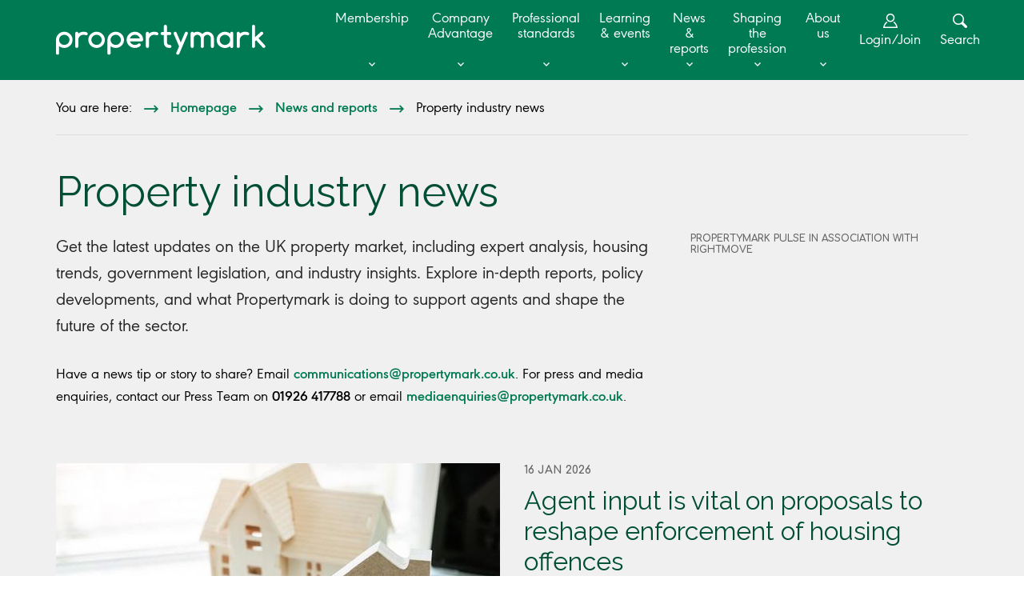

--- FILE ---
content_type: text/html;charset=UTF-8
request_url: https://www.propertymark.co.uk/news-reports/latest.html
body_size: 18661
content:

<!DOCTYPE html>
<!--[if lt IE 7]>      <html class="no-js lt-ie10 lt-ie9 lt-ie8 lt-ie7"> <![endif]-->
<!--[if IE 7]>         <html class="no-js lt-ie10 lt-ie9 lt-ie8"> <![endif]-->
<!--[if IE 8]>         <html class="no-js lt-ie10 lt-ie9"> <![endif]-->
<!--[if IE 9]>         <html class="no-js lt-ie10 gt-ie8"> <![endif]-->
<!--[if gt IE 9]><!--> <html class="no-js gt-ie8"> <!--<![endif]-->
	<head>
<script>
    window.dataLayer = window.dataLayer || [];
    function gtag() {
        dataLayer.push(arguments);
    }
    gtag("consent", "default", {
        ad_personalization: "denied",
        ad_storage: "denied",
        ad_user_data: "denied",
        analytics_storage: "denied",
        wait_for_update: 500
    });
    gtag("set", "url_passthrough", true);
</script>


<!-- Google Tag Manager -->
<script>(function(w,d,s,l,i){w[l]=w[l]||[];w[l].push({'gtm.start':
new Date().getTime(),event:'gtm.js'});var f=d.getElementsByTagName(s)[0],
j=d.createElement(s),dl=l!='dataLayer'?'&l='+l:'';j.async=true;j.src=
'https://www.googletagmanager.com/gtm.js?id='+i+dl;f.parentNode.insertBefore(j,f);
})(window,document,'script','dataLayer','GTM-MFJHJBD');</script>
<!-- End Google Tag Manager -->


	
		<script src="https://cc.cdn.civiccomputing.com/9/cookieControl-9.x.min.js"></script>


		<script type="text/javascript" nonce="b8226941684a8b9f9797e497f4733551">
			var config = {
				// Core configuration
				apiKey: '2b1cd1a1ad5a7107e029b4084a0ae2ae75da88e3',
				product: 'PRO',

				// Controlling use of cookies
				necessaryCookies: ["test_cookie","CONSENT","_gat*","__atuvc","OGPC","remote_sid","__atuvs","NSC_*","_ga","VID","vuid","DEFAULTLOCALE","_mkto_trk","continuous_play_v3","uid","strala_who_id","_ga","_gid","DSID","CookieControl","YSC","rc::c","__utma","PSID","continuous_play_v3","lang","PRESIDESHOPPINGCARTSESSION","player","PRESIDEARTICLEACCESSLIMIT","_PRESIDE_LANGUAGE","__cfduid","cf*","JSESSIONID","VISITOR_INFO1_LIVE"],
				optionalCookies: [
					

	
		
		{
			name : 'Analytics',
			label: 'Analytics',
			description: 'We use analytical cookies to collect anonymised data to measure the visitors use this site and how it performs. Without this anonymised data, we cannot measure the performance and improve how it performs for users. Information collected includes the number of visitors to the website, the pages visited and where visitors entered the site from. Anonymised location information is collected from you whilst using the Propertymark website. This cookie is used to identify a user\'s browser as they go from page to page on the website. It is a session cookie, which means the cookie is deleted when you leave the Site.',
			cookies: ["_dc_gtm_UA-*","_ga_4TG72XSVR7","_gac_gb_*","_gid","collect","IDE","_gcl_au","1P_JAR","ANID","APISID","HSID","LOGIN_INFO","SAPISID","SID*","SSID","__Secure-*","__utm*","GPS","PREF"],
			recommendedState: true,
			onAccept: function(){
				// Google consent mode
gtag('consent', 'update', {'analytics_storage': 'granted'});

			},
			onRevoke: function(){
				var gtmTag = document.getElementById('civic-gtm-noscript');
    gtmTag.remove();

 gtag('consent', 'update', {'analytics_storage': 'denied'});
			},
			thirdPartyCookies: [{"name":"Google","optOutLink":"https://tools.google.com/dlpage/gaoptout"}]
		}
		,
	
		
		{
			name : 'Marketing',
			label: 'Marketing',
			description: 'We do not provide any personal information that we collect to third parties. Targeting and re-targeting cookies and ad technology such as Facebook pixels help us serve relevant ads to you more effectively by collecting information about your browsing habits and site usage. We do not control social media cookies and they do not allow us to gain access to your social media accounts. Pixels can also tell us when certain ads have been shown to you and limit the number of times you see the same advert. You can opt out and change your preferences in relation to marketing cookies at any time. ',
			cookies: ["gt","guest_id","personalization_id","tfw_exp","metrics_token","GPS","PREF","_mkto_trk"],
			recommendedState: true,
			onAccept: function(){
				// gtag consent API
gtag('consent', 'update', {
      'ad_storage': 'granted',
      'ad_user_data': 'granted',
      'ad_personalization': 'granted'
    });
// gtag consent API END

			},
			onRevoke: function(){
				// gtag consent API
gtag('consent', 'update', {
      'ad_storage': 'denied',
      'ad_user_data': 'denied',
      'ad_personalization': 'denied'
    });
// gtag consent API END
			},
			thirdPartyCookies: [{"name":"Twitter","optOutLink":"https://twitter.com/settings/account/personalization"},{"name":"YouTube","optOutLink":"https://policies.google.com/technologies/managing?hl=en"},{"name":"Facebook","optOutLink":"https://www.facebook.com/help/568137493302217"},{"name":"Vimeo","optOutLink":"https://vimeo.com/cookie_policy"},{"name":"LinkedIn","optOutLink":"https://www.linkedin.com/psettings/guest-controls/retargeting-opt-out?trk=microsites-frontend_legal_cookie-policy"}]
		}
		,
	
		
		{
			name : 'Social Sharing',
			label: 'Social Sharing',
			description: 'We use the ShareThis social sharing plugin to make it easy for you to share certain webpages on your social media channels.',
			cookies: ["_stid","_stidv","st_optout"],
			recommendedState: true,
			onAccept: function(){
				// Add shareThis

var shareThisScriptTag = document.createElement('script');
shareThisScriptTag.id = 'civic-sharethis-script';
shareThisScriptTag.async = 'async';
shareThisScriptTag.src = 'https://platform-api.sharethis.com/js/sharethis.js#property=64809be1cc05f10013916a5a&product=inline-share-buttons';
document.body.appendChild(shareThisScriptTag);

var shareWidget = document.getElementById('shareWidget');
if ( shareWidget ) {
   shareWidget.classList.remove('hide');
}
// End shareThis
			},
			onRevoke: function(){
				// remove shareThis
var shareThisScriptTag = document.getElementById('civic-sharethis-script');
shareThisScriptTag.remove();

var shareWidget = document.getElementById('shareWidget');
if ( shareWidget ) {
   shareWidget.classList.add('hide');
}
// End remove shareThis
			},
			thirdPartyCookies: [{"name":"ShareThis","optOutLink":"https://sharethis.com/privacy/"}]
		}
		
	

				],    // Array of objects based on CookieCategory object
				consentCookieExpiry: 90,

				
					statement : {
						  description: 'For more detailed information on the cookies we use, please check our'
						, name: 'Cookie Policy.'
						, url: 'https://www.propertymark.co.uk/cookie-policy.html'
						, updated: '21/01/2021'
					},
				

				logConsent: true,
				encodeCookie: true,
				
					sameSiteCookie: true,
					sameSiteValue: "Strict",
					closeOnGlobalChange: true,
				
				subDomains: true,

				// Customizing appearance and behaviour
				initialState: "NOTIFY",
				notifyOnce: false,
				rejectButton: false,
				layout: "SLIDEOUT",
				position: "LEFT",
				theme: "DARK",
				toggleType: "slider",
				closeStyle: "icon",
				
					notifyDismissButton: true,
				
				settingsStyle: "button",
				
					acceptBehaviour: "recommended",
				

				

				text : {
					title: 'This website uses cookies'
					, intro                : 'Some of the cookies that we use on our website are \"necessary\" (which means they are essential to keep the website running as it should), while others help us to improve your experience by providing insights into how the site is being used. You have choices regarding which of these cookies you accept. You can change your preferences at any time.'
					, acceptRecommended    : 'Accept recommended settings'
					, rejectSettings       : 'Reject all'
					
					, necessaryDescription : 'These cookies are necessary for the website to perform core site functionality. In order to disable these cookies, you may need to amend settings in your web browser. You may also visit www.allaboutcookies.org for details on how to delete or reject cookies and for further information on cookies generally. Please note that amending settings will affect the performance of the site.  The settings save your logged in details so that the site recognises you when you return for your convenience and to improve your experience, you can change these settings at any time.'
					
					
					, notifyTitle          : 'Your consent to the use of cookies'
					, notifyDescription    : 'Some of the cookies we use on our website are \"necessary\" (meaning they\'re essential to keep the website working as it should). While, others help us improve your experience by providing insights into how the site is used. You have choices regarding which cookies you accept, and you can change your preferences at any time.'
					
					
					, accept               : 'Accept cookies'
					
					, settings             : 'Manage Cookies'
					
					
					
				},

				
				branding : {
					  fontFamily       : 'URW Geometric,sans-serif'
					, fontSizeTitle    : '22px'
					, fontSizeIntro    : '15px'
					, fontSizeHeaders  : '18px'
					, fontSize         : '15px'
					, fontColor        : '#FFFFFF'
					, backgroundColor  : '#007A53'
					, acceptText       : '#004E35'
					, acceptBackground : '#FFFFFF'
					
						, rejectText       : '#FFFFFF'
						
					
					, toggleText       : '#004E35'
					, toggleColor      : '#004E35'
					, toggleBackground : '#F0f0f0'
					
					, alertBackground  : '#004E35'
					
					, buttonIconWidth  : '64px'
					, buttonIconHeight : '64px'
					, removeIcon       : false
					, removeAbout      : true
				},
				

				
					excludedCountries: [],

					
						locale: "undefined" != typeof window ? window.navigator.language : "en",
					
				locales: [
					
				],
				

				accessibility: {
					accessKey: '',
					highlightFocus: false
				}
			};

			CookieControl.load( config );

			var onPageStyle = "";
			
			if ( onPageStyle.length ) {
				var style       = document.createElement('style');
				style.innerHTML = onPageStyle;
				document.head.appendChild( style );
			}
		</script>
	

		<meta charset="utf-8">
		<!--[if IE]> <meta http-equiv="X-UA-Compatible" content="IE=edge,chrome=1"> <![endif]-->
		




	<title>Property Industry News | Propertymark</title>

	
		<meta name="description" content="Keep up to date with the latest property market news, reports, analysis and features relevant to estate, letting &amp; commercial agents, auctioneers and inventory clerks." />
	

	

	

	

	<meta name="robots" content="index,follow" />

	


	<meta property="og:title" content="Property Industry News" />
	<meta property="og:type"  content="website" />
	<meta property="og:url"   content="https://www.propertymark.co.uk/news-reports/latest.html" />
	
		<meta property="og:description" content="Keep up to date with the latest property market news, reports, analysis and features." />
	
	
		<meta property="og:image" content="https://www.propertymark.co.uk/static/5a852b27-5bd4-4777-ade5b46e25a13224/opengraphimage_83f4e8796336604b59d7216d0ecd81a5_4a7c7e45a350/Business-news-on-mobile.jpg" />
	





		<meta name="viewport" content="width=device-width, initial-scale=1">
		<link rel="shortcut icon" href="/assets/img/favicon.png" type="image/x-icon">

		<link rel="stylesheet" type="text/css" href="//fonts.googleapis.com/css?family=Comfortaa:400,700|Poppins:400,400i,600,700,700i|Raleway:200,400,500,700">
<link rel="stylesheet" type="text/css" href="/assets/css/lib/jquery-ui.min.css">
<link rel="stylesheet" type="text/css" href="/assets/css/core/_aa9c9ecc.core.min.css">
<link rel="stylesheet" type="text/css" href="/preside/system/assets/extension/preside-ext-resource-library-frontend/assets/css/specific/resource-layout/layout.min.css">
<link rel="stylesheet" type="text/css" href="/preside/system/assets/extension/preside-ext-resource-library-frontend/assets/css/specific/resource-loader/resource-loader.min.css">

		

		
		<style type="text/css">
			@font-face{
				font-family:"URW Geometric";
				src:url("/assets/css/fonts/urw-geometric/0d1985c9-370a-4005-9cc5-7303eed22712.eot?#iefix");
				src:url("/assets/css/fonts/urw-geometric/0d1985c9-370a-4005-9cc5-7303eed22712.eot?#iefix") format("eot"),url("/assets/css/fonts/urw-geometric/a7c60f93-8ad2-4648-b0c1-ae6d95f54501.woff2") format("woff2"),url("/assets/css/fonts/urw-geometric/45e58c35-0095-4cf4-b844-1fd64cffb39a.woff") format("woff"),url("/assets/css/fonts/urw-geometric/1ac213a9-ecd2-4608-a82b-2e45f80832e8.ttf") format("truetype");
				font-weight: 400;
			}
			@font-face{
				font-family:"URW Geometric";
				src:url("/assets/css/fonts/urw-geometric/6ef69a6a-a268-4b18-a4d0-698574e01e6c.eot?#iefix");
				src:url("/assets/css/fonts/urw-geometric/6ef69a6a-a268-4b18-a4d0-698574e01e6c.eot?#iefix") format("eot"),url("/assets/css/fonts/urw-geometric/3db4c5b3-8ec8-4f14-99c6-d7dc87165f6d.woff2") format("woff2"),url("/assets/css/fonts/urw-geometric/f534ca97-3eb3-4384-be0e-b48fbfba7bba.woff") format("woff"),url("/assets/css/fonts/urw-geometric/7e91937a-1e11-4597-ac31-14e1903035d4.ttf") format("truetype");
				font-weight: 600;
			}
		</style>
		
		
		<script type="text/javascript">
			var MTIProjectId='1e9180d5-d9fb-4f00-8d75-2e70a69de283';
			(function() {
				var mtiTracking = document.createElement('script');
				mtiTracking.type='text/javascript';
				mtiTracking.async='true';
				mtiTracking.src='/assets/js/lib/mtiFontTrackingCode.js';
				(document.getElementsByTagName('head')[0]||document.getElementsByTagName('body')[0]).appendChild( mtiTracking );
			})();
		</script>
		
	</head>
	<body class="resource-listing">
<!-- Google Tag Manager (noscript) -->
<noscript><iframe src="https://www.googletagmanager.com/ns.html?id=GTM-MFJHJBD"
height="0" width="0" style="display:none;visibility:hidden"></iframe></noscript>
<!-- End Google Tag Manager (noscript) -->
		<!--[if lte IE 7]>
			<p class="chromeframe">You are using an <strong>outdated</strong> browser. Please <a href="http://browsehappy.com/">upgrade your browser</a> or <a href="http://www.google.com/chromeframe/?redirect=true">activate Google Chrome Frame</a> to improve your experience.</p>
		<![endif]-->

		

		<div class="page-wrapper">

			<div class="menu-overlay"></div>
			<header id="masthead" class="site-head">
				


	<div class="container">
		<div class="site-head-wrap">
			<div class="site-head-logo"><a href="/"><img src="/assets/img/propertymark-logo-white.svg" alt=""></a></div>

			


	<div class="hidden-md hidden-lg">
		
		<a class="js-menu-trigger menu-trigger">
			<span class="hamburger">
			</span>
			<span class="text"></span>
		</a>
	</div>


			<div class="site-head-mobile-nav">
				<nav class="site-head-nav">
					<div id="header-search" class="site-head-nav-search collapse">
						<form action="https://www.propertymark.co.uk/search.html" method="get">
							<div class="site-head-search-form">
								<input type="text" name="searchQuery" class="site-head-search-text form-control js-autocomplete-header" placeholder="Search the website here...">

								<div class="site-head-search-cta">
									<button type="reset" class="site-head-search-close" data-toggle="collapse" data-target="#header-search"><span class="search-ico ico-propm-cross"></span><span class="text">Cancel</span></button>
									<button type="submit" class="site-head-search-submit"><span class="search-ico ico-propm-search"></span><span class="text">Search</span></button>
								</div>
							</div>
						</form>
					</div>

					<ul>
						


	
		

		
		
		
		
		
		

		
		
			
				
			

			

			
			
		

		
		

		<li class="has-megamenu">
			
				
			

			<a href="https://www.propertymark.co.uk/membership.html"  class="">Membership</a>

			
				

				
					<div class="site-head-megamenu">
						<div class="site-head-megamenu-container">
							
					<ul class="site-head-subnav">
						


	
		

		
		
		
		
		
		

		
		
			
				
			

			

			
			
		

		
		

		<li class="has-dropdown js-subnav-dropdown">
			
				
			

			<a href="https://www.propertymark.co.uk/membership/join.html"  class="">Become a member</a>

			
				

				
					
					<ul class="site-head-subnav">
						


	
		

		
		
		
		
		
		

		
		

		
		

		<li class="">
			
				
			

			<a href="https://www.propertymark.co.uk/membership/join/ppd.html" class="">Principals, Partners and Directors (PPDs)</a>

			
		</li>
	
		

		
		
		
		
		
		

		
		

		
		

		<li class="">
			
				
			

			<a href="https://www.propertymark.co.uk/membership/join/employees.html" class="">Employees/looking to work in the industry</a>

			
		</li>
	
		

		
		
		
		
		
		

		
		

		
		

		<li class="">
			
				
			

			<a href="https://www.propertymark.co.uk/membership/join/inventories.html" class="">ARLA Inventories Accreditation Scheme</a>

			
		</li>
	
		

		
		
		
		
		
		

		
		

		
		

		<li class="">
			
				
			

			<a href="https://www.propertymark.co.uk/membership/join/apply-or-resume-application.html" class="">Apply or resume application</a>

			
		</li>
	

					</ul>
				
				

				<button class="js-subnav-menu-trigger" type="button"></button>
			
		</li>
	
		

		
		
		
		
		
		

		
		

		
		

		<li class="">
			
				
			

			<a href="https://www.propertymark.co.uk/membership/benefits.html" class="">Membership benefits</a>

			
		</li>
	
		

		
		
		
		
		
		

		
		
			
				
			

			

			
			
		

		
		

		<li class="has-dropdown js-subnav-dropdown">
			
				
			

			<a href="https://www.propertymark.co.uk/membership/knowledge-hub.html"  class="">Knowledge hub</a>

			
				

				
					
					<ul class="site-head-subnav">
						


	
		

		
		
		
		
		
		

		
		

		
		

		<li class="">
			
				
			

			<a href="https://www.propertymark.co.uk/membership/knowledge-hub/fact-sheets.html" class="">Fact sheets and FAQs</a>

			
		</li>
	
		

		
		
		
		
		
		

		
		

		
		

		<li class="">
			
				
			

			<a href="https://www.propertymark.co.uk/membership/knowledge-hub/best-practice-guides.html" class="">Best practice guides</a>

			
		</li>
	
		

		
		
		
		
		
		

		
		

		
		

		<li class="">
			
				
			

			<a href="https://www.propertymark.co.uk/membership/knowledge-hub/aml-training.html" class="">AML training and resources</a>

			
		</li>
	
		

		
		
		
		
		
		

		
		

		
		

		<li class="">
			
				
			

			<a href="https://www.propertymark.co.uk/membership/knowledge-hub/sales-protocol-toolkit.html" class="">Sales Protocol Toolkit</a>

			
		</li>
	
		

		
		
		
		
		
		

		
		

		
		

		<li class="">
			
				
			

			<a href="https://www.propertymark.co.uk/membership/knowledge-hub/commercial-agents.html" class="">Commercial agents</a>

			
		</li>
	
		

		
		
		
		
		
		

		
		

		
		

		<li class="">
			
				
			

			<a href="https://www.propertymark.co.uk/membership/knowledge-hub/auctioneers.html" class="">Auctioneers and valuers</a>

			
		</li>
	
		

		
		
		
		
		
		

		
		

		
		

		<li class="">
			
				
			

			<a href="https://www.propertymark.co.uk/membership/knowledge-hub/renting-homes-wales-act.html" class="">Renting Homes (Wales) Act</a>

			
		</li>
	
		

		
		
		
		
		
		

		
		

		
		

		<li class="">
			
				
			

			<a href="https://www.propertymark.co.uk/membership/knowledge-hub/private-tenancies-act.html" class="">Private Tenancies Act (Northern Ireland)</a>

			
		</li>
	
		

		
		
		
		
		
		

		
		

		
		

		<li class="">
			
				
			

			<a href="https://www.propertymark.co.uk/membership/knowledge-hub/property-professional.html" class="">Property Professional magazine</a>

			
		</li>
	

					</ul>
				
				

				<button class="js-subnav-menu-trigger" type="button"></button>
			
		</li>
	
		

		
		
		
		
		
		

		
		

		
		

		<li class="">
			
				
			

			<a href="https://www.propertymark.co.uk/membership/helpline.html" class="">Lettings Helpline FAQs</a>

			
		</li>
	
		

		
		
		
		
		
		

		
		
			
				
			

			

			
			
		

		
		

		<li class="has-dropdown js-subnav-dropdown">
			
				
			

			<a href="https://www.propertymark.co.uk/membership/manage.html"  class="">Manage your membership</a>

			
				

				
					
					<ul class="site-head-subnav">
						


	
		

		
		
		
		
		
		

		
		

		
		

		<li class="">
			
				
			

			<a href="https://www.propertymark.co.uk/membership/manage/update-personal-details.html" class="">Personal details</a>

			
		</li>
	
		

		
		
		
		
		
		

		
		

		
		

		<li class="">
			
				
			

			<a href="https://www.propertymark.co.uk/membership/manage/comms-preferences.html" class="">Communication preferences</a>

			
		</li>
	
		

		
		
		
		
		
		

		
		

		
		

		<li class="">
			
				
			

			<a href="https://www.propertymark.co.uk/membership/manage/find-an-expert-profile.html" class="">Find an expert profile</a>

			
		</li>
	
		

		
		
		
		
		
		

		
		

		
		

		<li class="">
			
				
			

			<a href="https://www.propertymark.co.uk/membership/manage/log-your-cpd.html" class="">Log your CPD</a>

			
		</li>
	

					</ul>
				
				

				<button class="js-subnav-menu-trigger" type="button"></button>
			
		</li>
	
		

		
		
		
		
		
		

		
		

		
		

		<li class="">
			
				
			

			<a href="https://www.propertymark.co.uk/membership/industry-suppliers.html" class="">Industry suppliers</a>

			
		</li>
	
		
			


	
		

		
		
		
		
		
		

		
		

		
		

		<li class="">
			
				
			

			<a href="https://www.propertymark.co.uk/membership/shop.html" class="">Shop</a>

			
		</li>
	

			

					</ul>
				

							<div class="featured-content">
								


	
		<div class="featured-content-img">
			
				<a href="https://www.propertymark.co.uk/membership/join.html">
			
				

	<img src="https://www.propertymark.co.uk/static/3c6b7e33-6a5b-4f94-8cdaf99c12b5997d/megamenuimage_48cf5b00ffef0f1dda2503685cba6c73/Green-scarf-cropped.jpg"
		 alt="Green scarf cropped.jpg"
		
		
	/>

			
				</a>
			
		</div>
	
	
		<h6 class="featured-content-title">
			
				<a href="https://www.propertymark.co.uk/membership/join.html">
			
			Become a member
			
				</a>
			
		</h6>
	
	
		<div class="featured-content-text">
			<p>Stay ahead of the competition and become the expert your clients rely on. Join a respected association with over 19,000 members to access the latest industry information and best practices—enhancing your skills and advancing your career.</p>
		</div>
	

							</div>
						</div>
					</div>
				

				<button class="js-subnav-menu-trigger" type="button"></button>
			
		</li>
	
		

		
		
		
		
		
		

		
		
			
				
			

			

			
			
		

		
		

		<li class="has-megamenu">
			
				
			

			<a href="https://www.propertymark.co.uk/advantage.html"  class="">Company Advantage</a>

			
				

				
					<div class="site-head-megamenu">
						<div class="site-head-megamenu-container">
							
					<ul class="site-head-subnav">
						


	
		

		
		
		
		
		
		

		
		

		
		

		<li class="">
			
				
			

			<a href="https://www.propertymark.co.uk/advantage/overview.html" class="">Overview</a>

			
		</li>
	
		

		
		
		
		
		
		

		
		
			
				
			

			

			
			
		

		
		

		<li class="has-dropdown js-subnav-dropdown">
			
				
			

			<a href="https://www.propertymark.co.uk/advantage/benefits.html"  class="">Company Advantage benefits</a>

			
				

				
					
					<ul class="site-head-subnav">
						


	
		

		
		
		
		
		
		

		
		

		
		

		<li class="">
			
				
			

			<a href="https://www.propertymark.co.uk/advantage/benefits/professional-indemnity-insurance.html" class="">Professional Indemnity Insurance</a>

			
		</li>
	
		

		
		
		
		
		
		

		
		

		
		

		<li class="">
			
				
			

			<a href="https://www.propertymark.co.uk/advantage/benefits/aml-checks.html" class="">AML checks</a>

			
		</li>
	
		

		
		
		
		
		
		

		
		

		
		

		<li class="">
			
				
			

			<a href="https://www.propertymark.co.uk/advantage/benefits/terms-of-business.html" class="">Terms of Business</a>

			
		</li>
	
		

		
		
		
		
		
		

		
		

		
		

		<li class="">
			
				
			

			<a href="https://www.propertymark.co.uk/advantage/benefits/phil-spencer-toolkit.html" class="">Phil Spencer toolkit</a>

			
		</li>
	
		

		
		
		
		
		
		

		
		

		
		

		<li class="">
			
				
			

			<a href="https://www.propertymark.co.uk/advantage/benefits/compliance-cafe.html" class="">Compliance Café guidance</a>

			
		</li>
	
		

		
		
		
		
		
		

		
		

		
		

		<li class="">
			
				
			

			<a href="https://www.propertymark.co.uk/advantage/benefits/primary-authority.html" class="">Primary Authority advice</a>

			
		</li>
	
		

		
		
		
		
		
		

		
		

		
		

		<li class="">
			
				
			

			<a href="https://www.propertymark.co.uk/advantage/benefits/view-all-benefits.html" class="">View all benefits</a>

			
		</li>
	

					</ul>
				
				

				<button class="js-subnav-menu-trigger" type="button"></button>
			
		</li>
	
		

		
		
		
		
		
		

		
		
			
				
			

			

			
			
		

		
		

		<li class="has-dropdown js-subnav-dropdown">
			
				
			

			<a href="https://www.propertymark.co.uk/advantage/business-hub.html"  class="">Business Hub</a>

			
				

				
					
					<ul class="site-head-subnav">
						


	
		

		
		
		
		
		
		

		
		

		
		

		<li class="">
			
				
			

			<a href="https://www.propertymark.co.uk/advantage/business-hub/markel.html" class="">Visit the hub</a>

			
		</li>
	
		

		
		
		
		
		
		

		
		

		
		

		<li class="">
			
				
			

			<a href="https://www.propertymark.co.uk/advantage/business-hub/company-logo.html" class="">Propertymark logo</a>

			
		</li>
	
		

		
		
		
		
		
		

		
		

		
		

		<li class="">
			
				
			

			<a href="https://www.propertymark.co.uk/advantage/business-hub/client-money-protection-logo.html" class="">Client Money Protection logo</a>

			
		</li>
	
		

		
		
		
		
		
		

		
		

		
		

		<li class="">
			
				
			

			<a href="https://www.propertymark.co.uk/advantage/business-hub/templates.html" class="">Templates and forms</a>

			
		</li>
	

					</ul>
				
				

				<button class="js-subnav-menu-trigger" type="button"></button>
			
		</li>
	
		

		
		
		
		
		
		

		
		

		
		

		<li class="">
			
				
			

			<a href="https://www.propertymark.co.uk/advantage/connect.html" class="">Connect, powered by Propertymark</a>

			
		</li>
	
		

		
		
		
		
		
		

		
		

		
		

		<li class="">
			
				
			

			<a href="https://www.propertymark.co.uk/advantage/enquire.html" class="">Make an enquiry</a>

			
		</li>
	

					</ul>
				

							<div class="featured-content">
								


	
		<div class="featured-content-img">
			
				<a href="https://www.propertymark.co.uk/resource/branded-assets-featuring-phil-spencer.html">
			
				

	<img src="https://www.propertymark.co.uk/static/3dd14c29-58bf-4be8-98417379b470d73c/baf54d10-c406-4e77-befa3272d8de947f/megamenuimage_48cf5b00ffef0f1dda2503685cba6c73_8a27865d7cde/Phil-Spencer-toolkit-display.jpg"
		 alt="Phil Spencer toolkit display.jpg"
		
		
	/>

			
				</a>
			
		</div>
	
	
		<h6 class="featured-content-title">
			
				<a href="https://www.propertymark.co.uk/resource/branded-assets-featuring-phil-spencer.html">
			
			Support your business with the Phil Spencer toolkit
			
				</a>
			
		</h6>
	
	
		<div class="featured-content-text">
			<p>Leverage the combined power of Propertymark and Move iQ with your clients and prospects, and gain direct benefits from Phil Spencer’s support of your agency. Download the toolkit today to instantly communicate trust and highlight your value as a Propertymark Accredited agency.</p>
		</div>
	

							</div>
						</div>
					</div>
				

				<button class="js-subnav-menu-trigger" type="button"></button>
			
		</li>
	
		

		
		
		
		
		
		

		
		
			
				
			

			

			
			
		

		
		

		<li class="has-megamenu">
			
				
			

			<a href="https://www.propertymark.co.uk/professional-standards.html"  class="">Professional standards</a>

			
				

				
					<div class="site-head-megamenu">
						<div class="site-head-megamenu-container">
							
					<ul class="site-head-subnav">
						


	
		

		
		
		
		
		
		

		
		

		
		

		<li class="">
			
				
			

			<a href="https://www.propertymark.co.uk/professional-standards/find-an-expert.html" class="">Find a property expert</a>

			
		</li>
	
		

		
		
		
		
		
		

		
		

		
		

		<li class="">
			
				
			

			<a href="https://www.propertymark.co.uk/professional-standards/cmp-applications.html" class="">CMP applications</a>

			
		</li>
	
		

		
		
		
		
		
		

		
		
			
				
			

			

			
			
		

		
		

		<li class="has-dropdown js-subnav-dropdown">
			
				
			

			<a href="https://www.propertymark.co.uk/professional-standards/consumer-guides.html"  class="">Consumer guides</a>

			
				

				
					
					<ul class="site-head-subnav">
						


	
		

		
		
		
		
		
		

		
		

		
		

		<li class="">
			
				
			

			<a href="https://www.propertymark.co.uk/professional-standards/consumer-guides/buying-selling-houses.html" class="">Buying or selling a house</a>

			
		</li>
	
		

		
		
		
		
		
		

		
		

		
		

		<li class="">
			
				
			

			<a href="https://www.propertymark.co.uk/professional-standards/consumer-guides/landlords.html" class="">Landlord guides</a>

			
		</li>
	
		

		
		
		
		
		
		

		
		

		
		

		<li class="">
			
				
			

			<a href="https://www.propertymark.co.uk/professional-standards/consumer-guides/tenants.html" class="">Tenant guides</a>

			
		</li>
	
		

		
		
		
		
		
		

		
		

		
		

		<li class="">
			
				
			

			<a href="https://www.propertymark.co.uk/professional-standards/consumer-guides/move-iq-podcasts.html" class="">Move iQ podcasts</a>

			
		</li>
	
		

		
		
		
		
		
		

		
		

		
		

		<li class="">
			
				
			

			<a href="https://www.propertymark.co.uk/professional-standards/consumer-guides/property-logos-explained.html" class="">Property logos explained</a>

			
		</li>
	

					</ul>
				
				

				<button class="js-subnav-menu-trigger" type="button"></button>
			
		</li>
	
		

		
		
		
		
		
		

		
		

		
		

		<li class="">
			
				
			

			<a href="https://www.propertymark.co.uk/professional-standards/complaints.html" class="">Consumer complaints process</a>

			
		</li>
	
		

		
		
		
		
		
		

		
		
			
				
			

			

			
			
		

		
		

		<li class="has-dropdown js-subnav-dropdown">
			
				
			

			<a href="https://www.propertymark.co.uk/professional-standards/rules.html"  class="">Rules and disciplinary</a>

			
				

				
					
					<ul class="site-head-subnav">
						


	
		

		
		
		
		
		
		

		
		

		
		

		<li class="">
			
				
			

			<a href="https://www.propertymark.co.uk/professional-standards/rules/company-obligations.html" class="">Company obligations</a>

			
		</li>
	
		

		
		
		
		
		
		

		
		

		
		

		<li class="">
			
				
			

			<a href="https://www.propertymark.co.uk/professional-standards/rules/cmp.html" class="">Client Money Protection</a>

			
		</li>
	
		

		
		
		
		
		
		

		
		

		
		

		<li class="">
			
				
			

			<a href="https://www.propertymark.co.uk/professional-standards/rules/accountants-report.html" class="">Accountant's Report</a>

			
		</li>
	
		

		
		
		
		
		
		

		
		

		
		

		<li class="">
			
				
			

			<a href="https://www.propertymark.co.uk/professional-standards/rules/pi-insurance.html" class="">Professional indemnity</a>

			
		</li>
	
		

		
		
		
		
		
		

		
		

		
		

		<li class="">
			
				
			

			<a href="https://www.propertymark.co.uk/professional-standards/rules/disciplinary-procedures.html" class="">Disciplinary process</a>

			
		</li>
	
		

		
		
		
		
		
		

		
		

		
		

		<li class="">
			
				
			

			<a href="https://www.propertymark.co.uk/professional-standards/rules/disciplinary-hearings.html" class="">Disciplinary hearings</a>

			
		</li>
	
		

		
		
		
		
		
		

		
		

		
		

		<li class="">
			
				
			

			<a href="https://www.propertymark.co.uk/professional-standards/rules/membership-terminations.html" class="">Membership terminations</a>

			
		</li>
	

					</ul>
				
				

				<button class="js-subnav-menu-trigger" type="button"></button>
			
		</li>
	
		

		
		
		
		
		
		

		
		
			
				
			

			

			
			
		

		
		

		<li class="has-dropdown js-subnav-dropdown">
			
				
			

			<a href="https://www.propertymark.co.uk/professional-standards/uk-regulation.html"  class="">Government regulation</a>

			
				

				
					
					<ul class="site-head-subnav">
						


	
		

		
		
		
		
		
		

		
		

		
		

		<li class="">
			
				
			

			<a href="https://www.propertymark.co.uk/professional-standards/uk-regulation/ropa.html" class="">Regulation of Property Agents (RoPA)</a>

			
		</li>
	
		

		
		
		
		
		
		

		
		

		
		

		<li class="">
			
				
			

			<a href="https://www.propertymark.co.uk/professional-standards/uk-regulation/scottish-letting-agent-register.html" class="">Scottish Letting Agent Register and Code of Practice</a>

			
		</li>
	
		

		
		
		
		
		
		

		
		

		
		

		<li class="">
			
				
			

			<a href="https://www.propertymark.co.uk/professional-standards/uk-regulation/rent-smart-wales.html" class="">Rent Smart Wales</a>

			
		</li>
	

					</ul>
				
				

				<button class="js-subnav-menu-trigger" type="button"></button>
			
		</li>
	
		

		
		
		
		
		
		

		
		

		
		

		<li class="">
			
				
			

			<a href="https://www.propertymark.co.uk/professional-standards/calm-about-compliance.html" class="">Feel calm about compliance</a>

			
		</li>
	

					</ul>
				

							<div class="featured-content">
								


	
		<div class="featured-content-img">
			
				<a href="https://www.propertymark.co.uk/about-us/propertymark-protected.html">
			
				

	<img src="https://www.propertymark.co.uk/static/df775aa0-1fe4-4160-a826a43804603797/megamenuimage_48cf5b00ffef0f1dda2503685cba6c73_4a7c7e45a350/Company-logo-window-sticker-Lauretta.jpg"
		 alt="Company logo window sticker Lauretta.jpg"
		
		
	/>

			
				</a>
			
		</div>
	
	
		<h6 class="featured-content-title">
			
				<a href="https://www.propertymark.co.uk/about-us/propertymark-protected.html">
			
			Propertymark's consumer protection
			
				</a>
			
		</h6>
	
	
		<div class="featured-content-text">
			<p>Buying, selling or letting a home comes with legal hurdles, financial pressures, and plenty of confusing advice—so it matters who’s by your side. Property agencies that are Certified and Accredited by Propertymark have voluntarily chosen to be independently regulated, but what does that mean?</p>
		</div>
	

							</div>
						</div>
					</div>
				

				<button class="js-subnav-menu-trigger" type="button"></button>
			
		</li>
	
		

		
		
		
		
		
		

		
		
			
				
			

			

			
			
		

		
		

		<li class="has-megamenu">
			
				
			

			<a href="https://www.propertymark.co.uk/careers-learning.html"  class="">Learning & events</a>

			
				

				
					<div class="site-head-megamenu">
						<div class="site-head-megamenu-container">
							
					<ul class="site-head-subnav">
						


	
		

		
		
		
		
		
		

		
		
			
				
			

			

			
			
		

		
		

		<li class="has-dropdown js-subnav-dropdown">
			
				
			

			<a href="https://www.propertymark.co.uk/careers-learning/qualifications.html"  class="">Professional qualifications</a>

			
				

				
					
					<ul class="site-head-subnav">
						


	
		

		
		
		
		
		
		

		
		

		
		

		<li class="">
			
				
			

			<a href="https://www.propertymark.co.uk/careers-learning/qualifications/find.html" class="">Find a study programme</a>

			
		</li>
	
		

		
		
		
		
		
		

		
		

		
		

		<li class="">
			
				
			

			<a href="https://www.propertymark.co.uk/careers-learning/qualifications/examinations.html" class="">Examinations</a>

			
		</li>
	
		

		
		
		
		
		
		

		
		

		
		

		<li class="">
			
				
			

			<a href="https://www.propertymark.co.uk/careers-learning/qualifications/learner-portal.html" class="">Learner Portal</a>

			
		</li>
	

					</ul>
				
				

				<button class="js-subnav-menu-trigger" type="button"></button>
			
		</li>
	
		

		
		
		
		
		
		

		
		

		
		

		<li class="">
			
				
			

			<a href="https://www.propertymark.co.uk/careers-learning/propertymark-one.html" class="">Propertymark One</a>

			
		</li>
	
		

		
		
		
		
		
		

		
		
			
				
			

			

			
			
		

		
		

		<li class="has-dropdown js-subnav-dropdown">
			
				
			

			<a href="https://www.propertymark.co.uk/careers-learning/conferences.html"  class="">Conferences</a>

			
				

				
					
					<ul class="site-head-subnav">
						


	
		

		
		
		
		
		
		

		
		

		
		

		<li class="">
			
				
			

			<a href="https://www.propertymark.co.uk/careers-learning/conferences/essex.html" class="">Essex</a>

			
		</li>
	
		

		
		
		
		
		
		

		
		

		
		

		<li class="">
			
				
			

			<a href="https://www.propertymark.co.uk/careers-learning/conferences/west-country.html" class="">Bristol</a>

			
		</li>
	
		

		
		
		
		
		
		

		
		

		
		

		<li class="">
			
				
			

			<a href="https://www.propertymark.co.uk/careers-learning/conferences/north-west.html" class="">Liverpool</a>

			
		</li>
	
		

		
		
		
		
		
		

		
		

		
		

		<li class="">
			
				
			

			<a href="https://www.propertymark.co.uk/careers-learning/conferences/south-central.html" class="">Oxfordshire</a>

			
		</li>
	
		

		
		
		
		
		
		

		
		

		
		

		<li class="">
			
				
			

			<a href="https://www.propertymark.co.uk/careers-learning/conferences/south-west.html" class="">Exeter</a>

			
		</li>
	
		

		
		
		
		
		
		

		
		

		
		

		<li class="">
			
				
			

			<a href="https://www.propertymark.co.uk/careers-learning/conferences/scotland.html" class="">Scottish National Conference</a>

			
		</li>
	
		

		
		
		
		
		
		

		
		

		
		

		<li class="">
			
				
			

			<a href="https://www.propertymark.co.uk/careers-learning/conferences/east-midlands.html" class="">East Midlands</a>

			
		</li>
	
		

		
		
		
		
		
		

		
		

		
		

		<li class="">
			
				
			

			<a href="https://www.propertymark.co.uk/careers-learning/conferences/northern-ireland.html" class="">Northern Ireland National Conference</a>

			
		</li>
	
		

		
		
		
		
		
		

		
		

		
		

		<li class="">
			
				
			

			<a href="https://www.propertymark.co.uk/careers-learning/conferences/propertymark-one-event.html" class="">Propertymark One</a>

			
		</li>
	
		

		
		
		
		
		
		

		
		

		
		

		<li class="">
			
				
			

			<a href="https://www.propertymark.co.uk/careers-learning/conferences/wales.html" class="">Welsh National Conference</a>

			
		</li>
	

					</ul>
				
				

				<button class="js-subnav-menu-trigger" type="button"></button>
			
		</li>
	
		

		
		
		
		
		
		

		
		

		
		

		<li class="">
			
				
			

			<a href="https://www.propertymark.co.uk/careers-learning/webinars.html" class="">Webinars</a>

			
		</li>
	
		

		
		
		
		
		
		

		
		

		
		

		<li class="">
			
				
			

			<a href="https://www.propertymark.co.uk/careers-learning/regional-meetings.html" class="">Renters' Rights Act roadshows and regional meetings</a>

			
		</li>
	
		

		
		
		
		
		
		

		
		
			
				
			

			

			
			
		

		
		

		<li class="has-dropdown js-subnav-dropdown">
			
				
			

			<a href="https://www.propertymark.co.uk/careers-learning/courses.html"  class="">Training courses</a>

			
				

				
					
					<ul class="site-head-subnav">
						


	
		

		
		
		
		
		
		

		
		

		
		

		<li class="">
			
				
			

			<a href="https://www.propertymark.co.uk/careers-learning/courses/business-skill.html" class="">Business skills</a>

			
		</li>
	
		

		
		
		
		
		
		

		
		

		
		

		<li class="">
			
				
			

			<a href="https://www.propertymark.co.uk/careers-learning/courses/compliance.html" class="">Compliance</a>

			
		</li>
	
		

		
		
		
		
		
		

		
		

		
		

		<li class="">
			
				
			

			<a href="https://www.propertymark.co.uk/careers-learning/courses/lettings.html" class="">Lettings</a>

			
		</li>
	
		

		
		
		
		
		
		

		
		

		
		

		<li class="">
			
				
			

			<a href="https://www.propertymark.co.uk/careers-learning/courses/sales.html" class="">Sales</a>

			
		</li>
	
		

		
		
		
		
		
		

		
		

		
		

		<li class="">
			
				
			

			<a href="https://www.propertymark.co.uk/careers-learning/courses/commercial.html" class="">Commercial</a>

			
		</li>
	
		

		
		
		
		
		
		

		
		

		
		

		<li class="">
			
				
			

			<a href="https://www.propertymark.co.uk/careers-learning/courses/inventory.html" class="">Inventory</a>

			
		</li>
	
		

		
		
		
		
		
		

		
		

		
		

		<li class="">
			
				
			

			<a href="https://www.propertymark.co.uk/careers-learning/courses/auctions.html" class="">Auctions</a>

			
		</li>
	
		

		
		
		
		
		
		

		
		

		
		

		<li class="">
			
				
			

			<a href="https://www.propertymark.co.uk/careers-learning/courses/elearning.html" class="">eLearning </a>

			
		</li>
	

					</ul>
				
				

				<button class="js-subnav-menu-trigger" type="button"></button>
			
		</li>
	
		

		
		
		
		
		
		

		
		

		
		

		<li class="">
			
				
			

			<a href="https://www.propertymark.co.uk/careers-learning/inspire.html" class="">Propertymark Inspire</a>

			
		</li>
	
		

		
		
		
		
		
		

		
		

		
		

		<li class="">
			
				
			

			<a href="https://www.propertymark.co.uk/careers-learning/apprenticeships.html" class="">Apprenticeships</a>

			
		</li>
	
		

		
		
		
		
		
		

		
		

		
		

		<li class="">
			
				
			

			<a href="https://www.propertymark.co.uk/careers-learning/events-calendar.html" class="">View all events</a>

			
		</li>
	

					</ul>
				

							<div class="featured-content">
								


	
		<div class="featured-content-img">
			
				<a href="https://www.propertymark.co.uk/careers-learning/propertymark-one.html">
			
				

	<img src="https://www.propertymark.co.uk/static/c1522f25-7b0c-418d-a38bf57fe93dd1ac/megamenuimage_48cf5b00ffef0f1dda2503685cba6c73_4a7c7e45a350/PMOne-thumbnail.jpg"
		 alt="PMOne thumbnail.jpg"
		
		
	/>

			
				</a>
			
		</div>
	
	
		<h6 class="featured-content-title">
			
				<a href="https://www.propertymark.co.uk/careers-learning/propertymark-one.html">
			
			Get your ticket to Propertymark One
			
				</a>
			
		</h6>
	
	
		<div class="featured-content-text">
			<p>Navigate change and seize opportunity. This year we’ve levelled up — bigger, bolder, sharper. One unmissable day of powerhouse speakers, practical insight and the momentum to transform your business. Join us on 12 June 2026 at ExCeL London.</p>
		</div>
	

							</div>
						</div>
					</div>
				

				<button class="js-subnav-menu-trigger" type="button"></button>
			
		</li>
	
		

		
		
		
		
		
		

		
		
			
				
			

			

			
			
		

		
		

		<li class="has-dropdown">
			
				
			

			<a href="https://www.propertymark.co.uk/news-reports.html"  class="">News & reports</a>

			
				

				
					
					<ul class="site-head-subnav">
						


	
		

		
		
		
		
		
		

		
		

		
		

		<li class="">
			
				
			

			<a href="https://www.propertymark.co.uk/news-reports/latest.html" class="">Latest news</a>

			
		</li>
	
		

		
		
		
		
		
		

		
		

		
		

		<li class="">
			
				
			

			<a href="https://www.propertymark.co.uk/news-reports/podcast.html" class="">Propertymark Pulse</a>

			
		</li>
	
		

		
		
		
		
		
		

		
		

		
		

		<li class="">
			
				
			

			<a href="https://www.propertymark.co.uk/news-reports/housing-insight-report.html" class="">Housing Insight Reports</a>

			
		</li>
	
		

		
		
		
		
		
		

		
		

		
		

		<li class="">
			
				
			

			<a href="https://www.propertymark.co.uk/news-reports/commercial-outlook.html" class="">Commercial Outlook</a>

			
		</li>
	
		

		
		
		
		
		
		

		
		

		
		

		<li class="">
			
				
			

			<a href="https://www.propertymark.co.uk/news-reports/auctions-barometer.html" class="">Auctions Barometer</a>

			
		</li>
	
		

		
		
		
		
		
		

		
		

		
		

		<li class="">
			
				
			

			<a href="https://www.propertymark.co.uk/news-reports/research.html" class="">Housing research</a>

			
		</li>
	

					</ul>
				
				

				<button class="js-subnav-menu-trigger" type="button"></button>
			
		</li>
	
		

		
		
		
		
		
		

		
		
			
				
			

			

			
			
		

		
		

		<li class="has-dropdown">
			
				
			

			<a href="https://www.propertymark.co.uk/policy.html"  class="">Shaping the profession</a>

			
				

				
					
					<ul class="site-head-subnav">
						


	
		

		
		
		
		
		
		

		
		

		
		

		<li class="">
			
				
			

			<a href="https://www.propertymark.co.uk/policy/rental-reform.html" class="">Renters' Rights Act</a>

			
		</li>
	
		

		
		
		
		
		
		

		
		

		
		

		<li class="">
			
				
			

			<a href="https://www.propertymark.co.uk/policy/housing-scotland-bill.html" class="">Housing (Scotland) Act</a>

			
		</li>
	
		

		
		
		
		
		
		

		
		

		
		

		<li class="">
			
				
			

			<a href="https://www.propertymark.co.uk/policy/money-laundering-regulations.html" class="">Money laundering regulations </a>

			
		</li>
	
		

		
		
		
		
		
		

		
		

		
		

		<li class="">
			
				
			

			<a href="https://www.propertymark.co.uk/policy/leasehold-properties.html" class="">Leasehold properties</a>

			
		</li>
	
		

		
		
		
		
		
		

		
		

		
		

		<li class="">
			
				
			

			<a href="https://www.propertymark.co.uk/policy/energy-efficiency.html" class="">Energy efficiency </a>

			
		</li>
	
		

		
		
		
		
		
		

		
		

		
		

		<li class="">
			
				
			

			<a href="https://www.propertymark.co.uk/policy/immigration-act.html" class="">Right to Rent</a>

			
		</li>
	
		

		
		
		
		
		
		

		
		

		
		

		<li class="">
			
				
			

			<a href="https://www.propertymark.co.uk/policy/letting-agent-regulation.html" class="">Regulation of property agents</a>

			
		</li>
	
		

		
		
		
		
		
		

		
		

		
		

		<li class="">
			
				
			

			<a href="https://www.propertymark.co.uk/policy/consultations.html" class="">Consultation responses & position papers</a>

			
		</li>
	
		

		
		
		
		
		
		

		
		

		
		

		<li class="">
			
				
			

			<a href="https://www.propertymark.co.uk/policy/view-all-campaigns.html" class="">View all campaigns</a>

			
		</li>
	

					</ul>
				
				

				<button class="js-subnav-menu-trigger" type="button"></button>
			
		</li>
	
		

		
		
		
		
		
		

		
		
			
				
			

			

			
			
		

		
		

		<li class="has-dropdown">
			
				
			

			<a href="https://www.propertymark.co.uk/about-us.html"  class="">About us</a>

			
				

				
					
					<ul class="site-head-subnav">
						


	
		

		
		
		
		
		
		

		
		

		
		

		<li class="">
			
				
			

			<a href="https://www.propertymark.co.uk/about-us/propertymark-protected.html" class="">Consumer protection</a>

			
		</li>
	
		

		
		
		
		
		
		

		
		

		
		

		<li class="">
			
				
			

			<a href="https://www.propertymark.co.uk/about-us/board-and-governance.html" class="">Board and governance</a>

			
		</li>
	
		

		
		
		
		
		
		

		
		

		
		

		<li class="">
			
				
			

			<a href="https://www.propertymark.co.uk/about-us/agm.html" class="">Propertymark AGM</a>

			
		</li>
	
		

		
		
		
		
		
		

		
		

		
		

		<li class="">
			
				
			

			<a href="https://www.propertymark.co.uk/about-us/arbon-trust.html" class="">Propertymark Trust</a>

			
		</li>
	
		

		
		
		
		
		
		

		
		

		
		

		<li class="">
			
				
			

			<a href="https://www.propertymark.co.uk/about-us/jobs-at-propertymark.html" class="">Jobs at Propertymark</a>

			
		</li>
	

					</ul>
				
				

				<button class="js-subnav-menu-trigger" type="button"></button>
			
		</li>
	


						
							
								<li class="has-icon">
									<a href="https://www.propertymark.co.uk/login.html">
										<span class="nav-ico ico-propm-user-primary"></span>
										Login/Join
									</a>
								</li>
							

							<li class="has-icon hidden-xs hidden-sm">
								<a href="#header-search" data-toggle="collapse">
									<span class="nav-ico ico-propm-search"></span>
									Search
								</a>
							</li>

							
						
					</ul>
				</nav>
			</div>
		</div>
	</div>

			</header>

			<div class="main-wrapper">
				
	
	
	
	
	

	


	
	
	
	
	

	


	
	
	
	
	

	



	<div class="resource-loader hide"></div>

	<div class="contents">

		

	<div class="page-header">
		<div class="container">
			<ol class="breadcrumb animate-element">
				<li>You are here:</li>

				
					

					<li class="">
						
							<a href="https://www.propertymark.co.uk/">Homepage</a>
						
					</li>
				
					

					<li class="">
						
							<a href="https://www.propertymark.co.uk/news-reports.html">News and reports</a>
						
					</li>
				
					

					<li class="active">
						
							Property industry news
						
					</li>
				
			</ol>
		</div>
	</div>


		<div class="main-content">

			<div class="container">
				<h1 class="page-title">Property industry news</h1>

				

	<div class="row widget animate-element js-equalheight" data-item=".panel-eq-height">
		
			<div class="col-xs-12 col-sm-8">
				<p class="teaser">Get the latest updates on the UK property market, including expert analysis, housing trends, government legislation, and industry insights. Explore in-depth reports, policy developments, and what Propertymark is doing to support agents and shape the future of the sector.</p>

<p>Have a news tip or story to share? Email <a href="javascript:void(location.href='mailto:'+String.fromCharCode(99,111,109,109,117,110,105,99,97,116,105,111,110,115,64,112,114,111,112,101,114,116,121,109,97,114,107,46,99,111,46,117,107)+'?subject=News%20article%20suggestion&amp;emailantispam=0')"><span class="__cf_email__" data-cfemail="72111d1f1f071c1b1113061b1d1c013202001d021700060b1f1300195c111d5c0719">[email&#160;protected]</span></a>. For press and media enquiries, contact our Press Team on&nbsp;<a href="tel://01926417788" target="_blank">01926&nbsp;417788</a> or email&nbsp;<a href="javascript:void(location.href='mailto:'+String.fromCharCode(109,101,100,105,97,101,110,113,117,105,114,105,101,115,64,112,114,111,112,101,114,116,121,109,97,114,107,46,99,111,46,117,107)+'?emailantispam=0')"><span class="__cf_email__" data-cfemail="a4c9c1c0cdc5c1cad5d1cdd6cdc1d7e4d4d6cbd4c1d6d0ddc9c5d6cf8ac7cb8ad1cf">[email&#160;protected]</span></a>.&nbsp;</p>

			</div>
		
			<div class="col-xs-12 col-sm-4">
				<h6 style="color:#686869; font-size:12px; padding-bottom: 5px; ">Propertymark Pulse in association with Rightmove</h6>


	<style>.embed-container { position: relative; padding-bottom: 56.25%; height: 0; overflow: hidden; max-width: 100%; } .embed-container iframe, .embed-container object, .embed-container embed { position: absolute; top: 0; left: 0; width: 100%; height: 100%; }</style><div class='embed-container'><iframe src='https://www.youtube.com/embed/videoseries?si=6WUKWmuoBrWtUJtK&amp;list=PLXoQvbYfv4InfKGv5CXPhNTC0zdEtBebB' frameborder='0' allowfullscreen></iframe></div>

			</div>
		
	</div>

<div style="padding-top:15px;">


	
	

	<div class="widget">
		
			
			
			
			
			

			

			<div class="article-block mod-featured-solo">
				
					<div class="article-img">
						<a href="https://www.propertymark.co.uk/resource/agent-input-is-vital-on-proposals-to-reshape-enforcement-of-housing-offences.html">
							

	<picture>
		
			<source media="(min-width: 1300px)" srcset="https://www.propertymark.co.uk/static/cbbad481-0447-48bf-9a5901ca226bb931/resourcelibrary1300_ec177f6e7f0be54663730e5e8abf9fb8/Gavel-housing-court-law.jpg">
		
			<source media="(min-width: 1200px)" srcset="https://www.propertymark.co.uk/static/cbbad481-0447-48bf-9a5901ca226bb931/resourcelibrary1200_282a335f54a1dc36e7e1587a3606c258/Gavel-housing-court-law.jpg">
		
			<source media="(min-width: 992px)" srcset="https://www.propertymark.co.uk/static/cbbad481-0447-48bf-9a5901ca226bb931/resourcelibrary992_babe6b88413fd29c62815305e8d7a272/Gavel-housing-court-law.jpg">
		
			<source media="(min-width: 768px)" srcset="https://www.propertymark.co.uk/static/cbbad481-0447-48bf-9a5901ca226bb931/resourcelibrary768_3e829f5e63e013e64f318a6371482b26/Gavel-housing-court-law.jpg">
		
			<source media="(min-width: 580px)" srcset="https://www.propertymark.co.uk/static/cbbad481-0447-48bf-9a5901ca226bb931/resourcelibrary580_a08e1af87d17f36dd5cc6c9a630cbab8/Gavel-housing-court-law.jpg">
		
			<source media="(min-width: 480px)" srcset="https://www.propertymark.co.uk/static/cbbad481-0447-48bf-9a5901ca226bb931/resourcelibrary480_fca1319ca8b14716c8aca8de0ad57705/Gavel-housing-court-law.jpg">
		

		

	<img src="https://www.propertymark.co.uk/static/cbbad481-0447-48bf-9a5901ca226bb931/resourcelibraryextdefault_af3d469b285c1f6bf59276a4d1a659ba/Gavel-housing-court-law.jpg"
		 alt="Gavel housing court law.jpg"
		
		
	/>


	</picture>

						</a>
					</div>
				

				<div class="article-details">
					
						<div class="meta">16 Jan 2026</div>
					

					<h4 class="title"><a href="https://www.propertymark.co.uk/resource/agent-input-is-vital-on-proposals-to-reshape-enforcement-of-housing-offences.html">Agent input is vital on proposals to reshape enforcement of housing offences</a></h4>

					
						<div class="excerpt">
							<p>The Sentencing Council has launched a 12-week public consultation on new sentencing guidelines for housing offences, including unlawful eviction, unlawful harassment, Houses in Multiple Occupation (HMOs) and housing standards breaches. For property agents, the proposals underline the importance of compliance, record-keeping and professional standards and present a clear opportunity to influence how the guidance is shaped.</p>
						</div>
					

					

				</div>
			</div>
		
	</div>

	

</div>


				<div id="result-section">
					



	
		

	
		<input type="hidden" class="js-filter-input" name="pageId" value="3C7A24B1-4857-4892-BC63D31EEA1222FA" />
	

	<a href="#filter-wrap" class="btn btn-primary search-filter-toggle" data-toggle="collapse"><i class="fa fa-filter"></i> Filters</a>

	<div class="search-filter collapse" id="filter-wrap">
		


	
		
		
		

		
		
			
		

		

		<div class="form-group">
			<div class="form-field-collapse">
				<a href="#filter-information_type" class="form-control" data-toggle="collapse">Information type</a>

				<div class="dropdown-menu collapse" id="filter-information_type">
					<div class="content-wrap">

						
							
							

							

							<div class="checkbox">
								<input
									type="checkbox"
									id="information_type-1"
									name="information_type"
									value="consultation"
									class="js-filter-input"
									
								>
								<label for="information_type-1">Consultation response</label>
							</div>
						
							
							

							

							<div class="checkbox">
								<input
									type="checkbox"
									id="information_type-2"
									name="information_type"
									value="housing-report"
									class="js-filter-input"
									
								>
								<label for="information_type-2">Housing Insight Report</label>
							</div>
						
							
							

							

							<div class="checkbox">
								<input
									type="checkbox"
									id="information_type-3"
									name="information_type"
									value="news"
									class="js-filter-input"
									
								>
								<label for="information_type-3">News</label>
							</div>
						
							
							

							

							<div class="checkbox">
								<input
									type="checkbox"
									id="information_type-4"
									name="information_type"
									value="podcast"
									class="js-filter-input"
									
								>
								<label for="information_type-4">Podcast</label>
							</div>
						
							
							

							

							<div class="checkbox">
								<input
									type="checkbox"
									id="information_type-5"
									name="information_type"
									value="research"
									class="js-filter-input"
									
								>
								<label for="information_type-5">Research</label>
							</div>
						

					</div>

					
						<button class="btn btn-primary js-submit-filter">Apply</button>
					
				</div>
			</div>
		</div>
	
		
		
		

		
		

		

		<div class="form-group">
			<div class="form-field-collapse">
				<a href="#filter-topics" class="form-control" data-toggle="collapse">Topics of interest</a>

				<div class="dropdown-menu collapse" id="filter-topics">
					<div class="content-wrap">

						
							
							

							

							<div class="checkbox">
								<input
									type="checkbox"
									id="topics-1"
									name="topics"
									value="affordable-homes"
									class="js-filter-input"
									
								>
								<label for="topics-1">Affordable homes</label>
							</div>
						
							
							

							

							<div class="checkbox">
								<input
									type="checkbox"
									id="topics-2"
									name="topics"
									value="aml"
									class="js-filter-input"
									
								>
								<label for="topics-2">Anti-money laundering</label>
							</div>
						
							
							

							

							<div class="checkbox">
								<input
									type="checkbox"
									id="topics-3"
									name="topics"
									value="auction"
									class="js-filter-input"
									
								>
								<label for="topics-3">Auctions</label>
							</div>
						
							
							

							

							<div class="checkbox">
								<input
									type="checkbox"
									id="topics-4"
									name="topics"
									value="business-rates"
									class="js-filter-input"
									
								>
								<label for="topics-4">Business rates</label>
							</div>
						
							
							

							

							<div class="checkbox">
								<input
									type="checkbox"
									id="topics-5"
									name="topics"
									value="Buy-to-let"
									class="js-filter-input"
									
								>
								<label for="topics-5">Buy-to-let</label>
							</div>
						
							
							

							

							<div class="checkbox">
								<input
									type="checkbox"
									id="topics-6"
									name="topics"
									value="cmp"
									class="js-filter-input"
									
								>
								<label for="topics-6">Client money protection</label>
							</div>
						
							
							

							

							<div class="checkbox">
								<input
									type="checkbox"
									id="topics-7"
									name="topics"
									value="commercial"
									class="js-filter-input"
									
								>
								<label for="topics-7">Commercial property</label>
							</div>
						
							
							

							

							<div class="checkbox">
								<input
									type="checkbox"
									id="topics-8"
									name="topics"
									value="compliance"
									class="js-filter-input"
									
								>
								<label for="topics-8">Compliance</label>
							</div>
						
							
							

							

							<div class="checkbox">
								<input
									type="checkbox"
									id="topics-9"
									name="topics"
									value="cprs"
									class="js-filter-input"
									
								>
								<label for="topics-9">Consumer protection</label>
							</div>
						
							
							

							

							<div class="checkbox">
								<input
									type="checkbox"
									id="topics-10"
									name="topics"
									value="Coronavirus"
									class="js-filter-input"
									
								>
								<label for="topics-10">Coronavirus</label>
							</div>
						
							
							

							

							<div class="checkbox">
								<input
									type="checkbox"
									id="topics-11"
									name="topics"
									value="legal"
									class="js-filter-input"
									
								>
								<label for="topics-11">Crime, legal cases & enforcement</label>
							</div>
						
							
							

							

							<div class="checkbox">
								<input
									type="checkbox"
									id="topics-12"
									name="topics"
									value="gdpr"
									class="js-filter-input"
									
								>
								<label for="topics-12">Data protection</label>
							</div>
						
							
							

							

							<div class="checkbox">
								<input
									type="checkbox"
									id="topics-13"
									name="topics"
									value="deposits"
									class="js-filter-input"
									
								>
								<label for="topics-13">Deposits</label>
							</div>
						
							
							

							

							<div class="checkbox">
								<input
									type="checkbox"
									id="topics-14"
									name="topics"
									value="empty-homes"
									class="js-filter-input"
									
								>
								<label for="topics-14">Empty homes</label>
							</div>
						
							
							

							

							<div class="checkbox">
								<input
									type="checkbox"
									id="topics-15"
									name="topics"
									value="energy"
									class="js-filter-input"
									
								>
								<label for="topics-15">Energy efficiency</label>
							</div>
						
							
							

							

							<div class="checkbox">
								<input
									type="checkbox"
									id="topics-16"
									name="topics"
									value="quals"
									class="js-filter-input"
									
								>
								<label for="topics-16">Events, qualifications & apprenticeships</label>
							</div>
						
							
							

							

							<div class="checkbox">
								<input
									type="checkbox"
									id="topics-17"
									name="topics"
									value="eviction"
									class="js-filter-input"
									
								>
								<label for="topics-17">Evictions</label>
							</div>
						
							
							

							

							<div class="checkbox">
								<input
									type="checkbox"
									id="topics-18"
									name="topics"
									value="fees"
									class="js-filter-input"
									
								>
								<label for="topics-18">Fees</label>
							</div>
						
							
							

							

							<div class="checkbox">
								<input
									type="checkbox"
									id="topics-19"
									name="topics"
									value="ftbs"
									class="js-filter-input"
									
								>
								<label for="topics-19">First time buyers</label>
							</div>
						
							
							

							

							<div class="checkbox">
								<input
									type="checkbox"
									id="topics-20"
									name="topics"
									value="htb"
									class="js-filter-input"
									
								>
								<label for="topics-20">Help to buy</label>
							</div>
						
							
							

							

							<div class="checkbox">
								<input
									type="checkbox"
									id="topics-21"
									name="topics"
									value="homeless"
									class="js-filter-input"
									
								>
								<label for="topics-21">Homelessness</label>
							</div>
						
							
							

							

							<div class="checkbox">
								<input
									type="checkbox"
									id="topics-22"
									name="topics"
									value="building"
									class="js-filter-input"
									
								>
								<label for="topics-22">House building</label>
							</div>
						
							
							

							

							<div class="checkbox">
								<input
									type="checkbox"
									id="topics-23"
									name="topics"
									value="prices"
									class="js-filter-input"
									
								>
								<label for="topics-23">House prices</label>
							</div>
						
							
							

							

							<div class="checkbox">
								<input
									type="checkbox"
									id="topics-24"
									name="topics"
									value="reports"
									class="js-filter-input"
									
								>
								<label for="topics-24">Industry reports & statistics</label>
							</div>
						
							
							

							

							<div class="checkbox">
								<input
									type="checkbox"
									id="topics-25"
									name="topics"
									value="industry-standards"
									class="js-filter-input"
									
								>
								<label for="topics-25">Industry standards</label>
							</div>
						
							
							

							

							<div class="checkbox">
								<input
									type="checkbox"
									id="topics-26"
									name="topics"
									value="supplier"
									class="js-filter-input"
									
								>
								<label for="topics-26">Industry supplier</label>
							</div>
						
							
							

							

							<div class="checkbox">
								<input
									type="checkbox"
									id="topics-27"
									name="topics"
									value="leasehold"
									class="js-filter-input"
									
								>
								<label for="topics-27">Leasehold property</label>
							</div>
						
							
							

							

							<div class="checkbox">
								<input
									type="checkbox"
									id="topics-28"
									name="topics"
									value="legislation"
									class="js-filter-input"
									
								>
								<label for="topics-28">Legislation update</label>
							</div>
						
							
							

							

							<div class="checkbox">
								<input
									type="checkbox"
									id="topics-29"
									name="topics"
									value="licensing"
									class="js-filter-input"
									
								>
								<label for="topics-29">Licensing</label>
							</div>
						
							
							

							

							<div class="checkbox">
								<input
									type="checkbox"
									id="topics-30"
									name="topics"
									value="material-info"
									class="js-filter-input"
									
								>
								<label for="topics-30">Material Information</label>
							</div>
						
							
							

							

							<div class="checkbox">
								<input
									type="checkbox"
									id="topics-31"
									name="topics"
									value="membership"
									class="js-filter-input"
									
								>
								<label for="topics-31">Membership</label>
							</div>
						
							
							

							

							<div class="checkbox">
								<input
									type="checkbox"
									id="topics-32"
									name="topics"
									value="mortgages"
									class="js-filter-input"
									
								>
								<label for="topics-32">Mortgages</label>
							</div>
						
							
							

							

							<div class="checkbox">
								<input
									type="checkbox"
									id="topics-33"
									name="topics"
									value="other"
									class="js-filter-input"
									
								>
								<label for="topics-33">Other</label>
							</div>
						
							
							

							

							<div class="checkbox">
								<input
									type="checkbox"
									id="topics-34"
									name="topics"
									value="pets"
									class="js-filter-input"
									
								>
								<label for="topics-34">Pets</label>
							</div>
						
							
							

							

							<div class="checkbox">
								<input
									type="checkbox"
									id="topics-35"
									name="topics"
									value="planning"
									class="js-filter-input"
									
								>
								<label for="topics-35">Planning</label>
							</div>
						
							
							

							

							<div class="checkbox">
								<input
									type="checkbox"
									id="topics-36"
									name="topics"
									value="policy"
									class="js-filter-input"
									
								>
								<label for="topics-36">Policy updates</label>
							</div>
						
							
							

							

							<div class="checkbox">
								<input
									type="checkbox"
									id="topics-37"
									name="topics"
									value="private-tenancies-act"
									class="js-filter-input"
									
								>
								<label for="topics-37">Private Tenancies Act</label>
							</div>
						
							
							

							

							<div class="checkbox">
								<input
									type="checkbox"
									id="topics-38"
									name="topics"
									value="property-standards"
									class="js-filter-input"
									
								>
								<label for="topics-38">Property & safety standards</label>
							</div>
						
							
							

							

							<div class="checkbox">
								<input
									type="checkbox"
									id="topics-39"
									name="topics"
									value="buying-selling"
									class="js-filter-input"
									
								>
								<label for="topics-39">Property transactions</label>
							</div>
						
							
							

							

							<div class="checkbox">
								<input
									type="checkbox"
									id="topics-40"
									name="topics"
									value="ropa"
									class="js-filter-input"
									
								>
								<label for="topics-40">Regulation of Property Agents (RoPA)</label>
							</div>
						
							
							

							

							<div class="checkbox">
								<input
									type="checkbox"
									id="topics-41"
									name="topics"
									value="rsw"
									class="js-filter-input"
									
								>
								<label for="topics-41">Rent Smart Wales</label>
							</div>
						
							
							

							

							<div class="checkbox">
								<input
									type="checkbox"
									id="topics-42"
									name="topics"
									value="rents"
									class="js-filter-input"
									
								>
								<label for="topics-42">Rent costs</label>
							</div>
						
							
							

							

							<div class="checkbox">
								<input
									type="checkbox"
									id="topics-43"
									name="topics"
									value="renters-reform"
									class="js-filter-input"
									
								>
								<label for="topics-43">Renters' Rights</label>
							</div>
						
							
							

							

							<div class="checkbox">
								<input
									type="checkbox"
									id="topics-44"
									name="topics"
									value="renting-homes-wales"
									class="js-filter-input"
									
								>
								<label for="topics-44">Renting Homes (Wales) Act</label>
							</div>
						
							
							

							

							<div class="checkbox">
								<input
									type="checkbox"
									id="topics-45"
									name="topics"
									value="rtr"
									class="js-filter-input"
									
								>
								<label for="topics-45">Right to rent</label>
							</div>
						
							
							

							

							<div class="checkbox">
								<input
									type="checkbox"
									id="topics-46"
									name="topics"
									value="short-lets"
									class="js-filter-input"
									
								>
								<label for="topics-46">Short term lets</label>
							</div>
						
							
							

							

							<div class="checkbox">
								<input
									type="checkbox"
									id="topics-47"
									name="topics"
									value="tax"
									class="js-filter-input"
									
								>
								<label for="topics-47">Tax & stamp duty</label>
							</div>
						
							
							

							

							<div class="checkbox">
								<input
									type="checkbox"
									id="topics-48"
									name="topics"
									value="tech"
									class="js-filter-input"
									
								>
								<label for="topics-48">Technology</label>
							</div>
						
							
							

							

							<div class="checkbox">
								<input
									type="checkbox"
									id="topics-49"
									name="topics"
									value="tenancy"
									class="js-filter-input"
									
								>
								<label for="topics-49">Tenancy agreements</label>
							</div>
						
							
							

							

							<div class="checkbox">
								<input
									type="checkbox"
									id="topics-50"
									name="topics"
									value="uc"
									class="js-filter-input"
									
								>
								<label for="topics-50">Universal Credit & other benefits</label>
							</div>
						

					</div>

					
						<button class="btn btn-primary js-submit-filter">Apply</button>
					
				</div>
			</div>
		</div>
	
		
		
		

		
		

		

		<div class="form-group">
			<div class="form-field-collapse">
				<a href="#filter-audiences" class="form-control" data-toggle="collapse">Audience</a>

				<div class="dropdown-menu collapse" id="filter-audiences">
					<div class="content-wrap">

						
							
							

							

							<div class="checkbox">
								<input
									type="checkbox"
									id="audiences-1"
									name="audiences"
									value="auctioneers"
									class="js-filter-input"
									
								>
								<label for="audiences-1">Auctioneers</label>
							</div>
						
							
							

							

							<div class="checkbox">
								<input
									type="checkbox"
									id="audiences-2"
									name="audiences"
									value="buying"
									class="js-filter-input"
									
								>
								<label for="audiences-2">Buying agents</label>
							</div>
						
							
							

							

							<div class="checkbox">
								<input
									type="checkbox"
									id="audiences-3"
									name="audiences"
									value="commercial"
									class="js-filter-input"
									
								>
								<label for="audiences-3">Commercial agents</label>
							</div>
						
							
							

							

							<div class="checkbox">
								<input
									type="checkbox"
									id="audiences-4"
									name="audiences"
									value="inventory"
									class="js-filter-input"
									
								>
								<label for="audiences-4">Inventory clerks</label>
							</div>
						
							
							

							

							<div class="checkbox">
								<input
									type="checkbox"
									id="audiences-5"
									name="audiences"
									value="letting"
									class="js-filter-input"
									
								>
								<label for="audiences-5">Letting agents</label>
							</div>
						
							
							

							

							<div class="checkbox">
								<input
									type="checkbox"
									id="audiences-6"
									name="audiences"
									value="estate"
									class="js-filter-input"
									
								>
								<label for="audiences-6">Sales agents</label>
							</div>
						

					</div>

					
						<button class="btn btn-primary js-submit-filter">Apply</button>
					
				</div>
			</div>
		</div>
	
		
		
		

		
		

		

		<div class="form-group">
			<div class="form-field-collapse">
				<a href="#filter-publish_year" class="form-control" data-toggle="collapse">Date (year)</a>

				<div class="dropdown-menu collapse" id="filter-publish_year">
					<div class="content-wrap">

						
							
							

							

							<div class="checkbox">
								<input
									type="checkbox"
									id="publish_year-1"
									name="publish_year"
									value="2026"
									class="js-filter-input"
									
								>
								<label for="publish_year-1">2026</label>
							</div>
						
							
							

							

							<div class="checkbox">
								<input
									type="checkbox"
									id="publish_year-2"
									name="publish_year"
									value="2025"
									class="js-filter-input"
									
								>
								<label for="publish_year-2">2025</label>
							</div>
						
							
							

							

							<div class="checkbox">
								<input
									type="checkbox"
									id="publish_year-3"
									name="publish_year"
									value="2024"
									class="js-filter-input"
									
								>
								<label for="publish_year-3">2024</label>
							</div>
						
							
							

							

							<div class="checkbox">
								<input
									type="checkbox"
									id="publish_year-4"
									name="publish_year"
									value="2023"
									class="js-filter-input"
									
								>
								<label for="publish_year-4">2023</label>
							</div>
						
							
							

							

							<div class="checkbox">
								<input
									type="checkbox"
									id="publish_year-5"
									name="publish_year"
									value="2022"
									class="js-filter-input"
									
								>
								<label for="publish_year-5">2022</label>
							</div>
						
							
							

							

							<div class="checkbox">
								<input
									type="checkbox"
									id="publish_year-6"
									name="publish_year"
									value="2021"
									class="js-filter-input"
									
								>
								<label for="publish_year-6">2021</label>
							</div>
						
							
							

							

							<div class="checkbox">
								<input
									type="checkbox"
									id="publish_year-7"
									name="publish_year"
									value="2020"
									class="js-filter-input"
									
								>
								<label for="publish_year-7">2020</label>
							</div>
						
							
							

							

							<div class="checkbox">
								<input
									type="checkbox"
									id="publish_year-8"
									name="publish_year"
									value="2019"
									class="js-filter-input"
									
								>
								<label for="publish_year-8">2019</label>
							</div>
						
							
							

							

							<div class="checkbox">
								<input
									type="checkbox"
									id="publish_year-9"
									name="publish_year"
									value="2018"
									class="js-filter-input"
									
								>
								<label for="publish_year-9">2018</label>
							</div>
						
							
							

							

							<div class="checkbox">
								<input
									type="checkbox"
									id="publish_year-10"
									name="publish_year"
									value="2017"
									class="js-filter-input"
									
								>
								<label for="publish_year-10">2017</label>
							</div>
						
							
							

							

							<div class="checkbox">
								<input
									type="checkbox"
									id="publish_year-11"
									name="publish_year"
									value="2016"
									class="js-filter-input"
									
								>
								<label for="publish_year-11">2016</label>
							</div>
						
							
							

							

							<div class="checkbox">
								<input
									type="checkbox"
									id="publish_year-12"
									name="publish_year"
									value="2015"
									class="js-filter-input"
									
								>
								<label for="publish_year-12">2015</label>
							</div>
						

					</div>

					
						<button class="btn btn-primary js-submit-filter">Apply</button>
					
				</div>
			</div>
		</div>
	
		
		
		

		
		

		

		<div class="form-group">
			<div class="form-field-collapse">
				<a href="#filter-countries" class="form-control" data-toggle="collapse">Country</a>

				<div class="dropdown-menu collapse" id="filter-countries">
					<div class="content-wrap">

						
							
							

							

							<div class="checkbox">
								<input
									type="checkbox"
									id="countries-1"
									name="countries"
									value="channel-islands"
									class="js-filter-input"
									
								>
								<label for="countries-1">Channel Islands</label>
							</div>
						
							
							

							

							<div class="checkbox">
								<input
									type="checkbox"
									id="countries-2"
									name="countries"
									value="england"
									class="js-filter-input"
									
								>
								<label for="countries-2">England</label>
							</div>
						
							
							

							

							<div class="checkbox">
								<input
									type="checkbox"
									id="countries-3"
									name="countries"
									value="isle-of-man"
									class="js-filter-input"
									
								>
								<label for="countries-3">Isle of Man</label>
							</div>
						
							
							

							

							<div class="checkbox">
								<input
									type="checkbox"
									id="countries-4"
									name="countries"
									value="northern-ireland"
									class="js-filter-input"
									
								>
								<label for="countries-4">Northern Ireland</label>
							</div>
						
							
							

							

							<div class="checkbox">
								<input
									type="checkbox"
									id="countries-5"
									name="countries"
									value="scotland"
									class="js-filter-input"
									
								>
								<label for="countries-5">Scotland</label>
							</div>
						
							
							

							

							<div class="checkbox">
								<input
									type="checkbox"
									id="countries-6"
									name="countries"
									value="wales"
									class="js-filter-input"
									
								>
								<label for="countries-6">Wales</label>
							</div>
						

					</div>

					
						<button class="btn btn-primary js-submit-filter">Apply</button>
					
				</div>
			</div>
		</div>
	

	</div>

	

	

	<div class="search-count">Displaying 1477 results</div>

	
		
	<div class="article-row" id="search-result">
		

	
		
		
		

		<div class="article-block animate-element is-animated">
			
				<div class="article-img">
					<a href="https://www.propertymark.co.uk/resource/protecting-long-term-housing-supply-requires-broader-focus-than-holiday-lets.html">
						

	<picture>
		
			<source media="(min-width: 1300px)" srcset="https://www.propertymark.co.uk/static/35b162a6-7feb-4371-b5795a4cf897916e/resourcelibrary1300_ec177f6e7f0be54663730e5e8abf9fb8_4a7c7e45a350/Houses-Cardiff-Wales.jpg">
		
			<source media="(min-width: 1200px)" srcset="https://www.propertymark.co.uk/static/35b162a6-7feb-4371-b5795a4cf897916e/resourcelibrary1200_282a335f54a1dc36e7e1587a3606c258_4a7c7e45a350/Houses-Cardiff-Wales.jpg">
		
			<source media="(min-width: 992px)" srcset="https://www.propertymark.co.uk/static/35b162a6-7feb-4371-b5795a4cf897916e/resourcelibrary992_babe6b88413fd29c62815305e8d7a272_4a7c7e45a350/Houses-Cardiff-Wales.jpg">
		
			<source media="(min-width: 768px)" srcset="https://www.propertymark.co.uk/static/35b162a6-7feb-4371-b5795a4cf897916e/resourcelibrary768_3e829f5e63e013e64f318a6371482b26_4a7c7e45a350/Houses-Cardiff-Wales.jpg">
		
			<source media="(min-width: 580px)" srcset="https://www.propertymark.co.uk/static/35b162a6-7feb-4371-b5795a4cf897916e/resourcelibrary580_a08e1af87d17f36dd5cc6c9a630cbab8_4a7c7e45a350/Houses-Cardiff-Wales.jpg">
		
			<source media="(min-width: 480px)" srcset="https://www.propertymark.co.uk/static/35b162a6-7feb-4371-b5795a4cf897916e/resourcelibrary480_fca1319ca8b14716c8aca8de0ad57705_4a7c7e45a350/Houses-Cardiff-Wales.jpg">
		

		

	<img src="https://www.propertymark.co.uk/static/35b162a6-7feb-4371-b5795a4cf897916e/resourcelibraryextdefault_af3d469b285c1f6bf59276a4d1a659ba_4a7c7e45a350/Houses-Cardiff-Wales.jpg"
		 alt="Houses in Cardiff, Wales"
		
		
	/>


	</picture>

					</a>
				</div>
			

			<div class="article-details">
				
					<div class="meta">16 Jan 2026</div>
				

				<h6 class="title"><a href="https://www.propertymark.co.uk/resource/protecting-long-term-housing-supply-requires-broader-focus-than-holiday-lets.html">Protecting long-term housing supply requires broader focus than holiday lets </a></h6>

				<div class="excerpt">
					<p>Propertymark has provided the Welsh Government with clear evidence on how short-term and holiday lets affect housing supply, communities and the work of property agents in response to the latest plans for the regulation of self-catering visitor accommodation.</p>
				</div>

				<div class='post-meta green'><a href='https://www.propertymark.co.uk/resources.html?information_type=consultation'>Consultation response</a>, <a href='https://www.propertymark.co.uk/resources.html?topics=short-lets'>Short term lets</a></div>
			</div>
		</div>
	
		
		
		

		<div class="article-block animate-element is-animated">
			
				<div class="article-img">
					<a href="https://www.propertymark.co.uk/resource/agent-input-is-vital-on-proposals-to-reshape-enforcement-of-housing-offences.html">
						

	<picture>
		
			<source media="(min-width: 1300px)" srcset="https://www.propertymark.co.uk/static/cbbad481-0447-48bf-9a5901ca226bb931/resourcelibrary1300_ec177f6e7f0be54663730e5e8abf9fb8/Gavel-housing-court-law.jpg">
		
			<source media="(min-width: 1200px)" srcset="https://www.propertymark.co.uk/static/cbbad481-0447-48bf-9a5901ca226bb931/resourcelibrary1200_282a335f54a1dc36e7e1587a3606c258/Gavel-housing-court-law.jpg">
		
			<source media="(min-width: 992px)" srcset="https://www.propertymark.co.uk/static/cbbad481-0447-48bf-9a5901ca226bb931/resourcelibrary992_babe6b88413fd29c62815305e8d7a272/Gavel-housing-court-law.jpg">
		
			<source media="(min-width: 768px)" srcset="https://www.propertymark.co.uk/static/cbbad481-0447-48bf-9a5901ca226bb931/resourcelibrary768_3e829f5e63e013e64f318a6371482b26/Gavel-housing-court-law.jpg">
		
			<source media="(min-width: 580px)" srcset="https://www.propertymark.co.uk/static/cbbad481-0447-48bf-9a5901ca226bb931/resourcelibrary580_a08e1af87d17f36dd5cc6c9a630cbab8/Gavel-housing-court-law.jpg">
		
			<source media="(min-width: 480px)" srcset="https://www.propertymark.co.uk/static/cbbad481-0447-48bf-9a5901ca226bb931/resourcelibrary480_fca1319ca8b14716c8aca8de0ad57705/Gavel-housing-court-law.jpg">
		

		

	<img src="https://www.propertymark.co.uk/static/cbbad481-0447-48bf-9a5901ca226bb931/resourcelibraryextdefault_af3d469b285c1f6bf59276a4d1a659ba/Gavel-housing-court-law.jpg"
		 alt="Gavel housing court law.jpg"
		
		
	/>


	</picture>

					</a>
				</div>
			

			<div class="article-details">
				
					<div class="meta">16 Jan 2026</div>
				

				<h6 class="title"><a href="https://www.propertymark.co.uk/resource/agent-input-is-vital-on-proposals-to-reshape-enforcement-of-housing-offences.html">Agent input is vital on proposals to reshape enforcement of housing offences</a></h6>

				<div class="excerpt">
					<p>The Sentencing Council has launched a 12-week public consultation on new sentencing guidelines for housing offences, including unlawful eviction, unlawful harassment, Houses in Multiple Occupation (HMOs) and housing standards breaches. For property agents, the proposals underline the importance of compliance, record-keeping and professional standards and present a clear opportunity to influence how the guidance is shaped.</p>
				</div>

				<div class='post-meta green'><a href='https://www.propertymark.co.uk/resources.html?information_type=news'>News</a>, <a href='https://www.propertymark.co.uk/resources.html?topics=legal'>Crime, legal cases & enforcement</a>, <a href='https://www.propertymark.co.uk/resources.html?topics=compliance'>Compliance</a></div>
			</div>
		</div>
	
		
		
		

		<div class="article-block animate-element is-animated">
			
				<div class="article-img">
					<a href="https://www.propertymark.co.uk/resource/housing-insight-report-november-2025.html">
						

	<picture>
		
			<source media="(min-width: 1300px)" srcset="https://www.propertymark.co.uk/static/0cdb9d34-5126-49af-ae0cb78e6cfa7442/resourcelibrary1300_ec177f6e7f0be54663730e5e8abf9fb8_4a7c7e45a350/Housing-Insight-Report-November-2025.jpg">
		
			<source media="(min-width: 1200px)" srcset="https://www.propertymark.co.uk/static/0cdb9d34-5126-49af-ae0cb78e6cfa7442/resourcelibrary1200_282a335f54a1dc36e7e1587a3606c258_4a7c7e45a350/Housing-Insight-Report-November-2025.jpg">
		
			<source media="(min-width: 992px)" srcset="https://www.propertymark.co.uk/static/0cdb9d34-5126-49af-ae0cb78e6cfa7442/resourcelibrary992_babe6b88413fd29c62815305e8d7a272_4a7c7e45a350/Housing-Insight-Report-November-2025.jpg">
		
			<source media="(min-width: 768px)" srcset="https://www.propertymark.co.uk/static/0cdb9d34-5126-49af-ae0cb78e6cfa7442/resourcelibrary768_3e829f5e63e013e64f318a6371482b26_4a7c7e45a350/Housing-Insight-Report-November-2025.jpg">
		
			<source media="(min-width: 580px)" srcset="https://www.propertymark.co.uk/static/0cdb9d34-5126-49af-ae0cb78e6cfa7442/resourcelibrary580_a08e1af87d17f36dd5cc6c9a630cbab8_4a7c7e45a350/Housing-Insight-Report-November-2025.jpg">
		
			<source media="(min-width: 480px)" srcset="https://www.propertymark.co.uk/static/0cdb9d34-5126-49af-ae0cb78e6cfa7442/resourcelibrary480_fca1319ca8b14716c8aca8de0ad57705_4a7c7e45a350/Housing-Insight-Report-November-2025.jpg">
		

		

	<img src="https://www.propertymark.co.uk/static/0cdb9d34-5126-49af-ae0cb78e6cfa7442/resourcelibraryextdefault_af3d469b285c1f6bf59276a4d1a659ba_4a7c7e45a350/Housing-Insight-Report-November-2025.jpg"
		 alt="Housing Insight Report, November 2025.jpg"
		
		
	/>


	</picture>

					</a>
				</div>
			

			<div class="article-details">
				
					<div class="meta">15 Jan 2026</div>
				

				<h6 class="title"><a href="https://www.propertymark.co.uk/resource/housing-insight-report-november-2025.html">Housing insight report November 2025</a></h6>

				<div class="excerpt">
					<p>Insight shows a market that remains resilient but measured, with steady new listings, slightly softer sales, and easing inflation, offering cautious optimism. While buyer conditions show signs of balance, demand in the rental market continues to outstrip supply, keeping affordability pressures firmly in focus.</p>
				</div>

				<div class='post-meta green'><a href='https://www.propertymark.co.uk/resources.html?information_type=housing-report'>Housing Insight Report</a>, <a href='https://www.propertymark.co.uk/resources.html?topics=reports'>Industry reports & statistics</a></div>
			</div>
		</div>
	
		
		
		

		<div class="article-block animate-element is-animated">
			
				<div class="article-img">
					<a href="https://www.propertymark.co.uk/resource/national-survey-data-reveals-shift-in-landlord-business-models.html">
						

	<picture>
		
			<source media="(min-width: 1300px)" srcset="https://www.propertymark.co.uk/static/369ff9a6-41d5-44b1-bffa84f0290f8276/resourcelibrary1300_ec177f6e7f0be54663730e5e8abf9fb8_66007db7d910/Piggy-bank-with-coins.jpg">
		
			<source media="(min-width: 1200px)" srcset="https://www.propertymark.co.uk/static/369ff9a6-41d5-44b1-bffa84f0290f8276/resourcelibrary1200_282a335f54a1dc36e7e1587a3606c258_66007db7d910/Piggy-bank-with-coins.jpg">
		
			<source media="(min-width: 992px)" srcset="https://www.propertymark.co.uk/static/369ff9a6-41d5-44b1-bffa84f0290f8276/resourcelibrary992_babe6b88413fd29c62815305e8d7a272_66007db7d910/Piggy-bank-with-coins.jpg">
		
			<source media="(min-width: 768px)" srcset="https://www.propertymark.co.uk/static/369ff9a6-41d5-44b1-bffa84f0290f8276/resourcelibrary768_3e829f5e63e013e64f318a6371482b26_66007db7d910/Piggy-bank-with-coins.jpg">
		
			<source media="(min-width: 580px)" srcset="https://www.propertymark.co.uk/static/369ff9a6-41d5-44b1-bffa84f0290f8276/resourcelibrary580_a08e1af87d17f36dd5cc6c9a630cbab8_66007db7d910/Piggy-bank-with-coins.jpg">
		
			<source media="(min-width: 480px)" srcset="https://www.propertymark.co.uk/static/369ff9a6-41d5-44b1-bffa84f0290f8276/resourcelibrary480_fca1319ca8b14716c8aca8de0ad57705_66007db7d910/Piggy-bank-with-coins.jpg">
		

		

	<img src="https://www.propertymark.co.uk/static/369ff9a6-41d5-44b1-bffa84f0290f8276/resourcelibraryextdefault_af3d469b285c1f6bf59276a4d1a659ba_66007db7d910/Piggy-bank-with-coins.jpg"
		 alt="Piggy bank looking at small piles of coins"
		
		
	/>


	</picture>

					</a>
				</div>
			

			<div class="article-details">
				
					<div class="meta">15 Jan 2026</div>
				

				<h6 class="title"><a href="https://www.propertymark.co.uk/resource/national-survey-data-reveals-shift-in-landlord-business-models.html">National survey data reveals shift in landlord business models</a></h6>

				<div class="excerpt">
					<p>The private rented sector (PRS) is being reshaped by changing motivations and new financial pressures, which help explain the structural changes behind shrinking stock levels, higher churn, and new expectations around compliance and profitability. For agents, these insights help develop and position services to effectively address the needs of their clients in a shifting market.</p>
				</div>

				<div class='post-meta green'><a href='https://www.propertymark.co.uk/resources.html?information_type=news'>News</a>, <a href='https://www.propertymark.co.uk/resources.html?topics=licensing'>Licensing</a>, <a href='https://www.propertymark.co.uk/resources.html?topics=tax'>Tax & stamp duty</a>, <a href='https://www.propertymark.co.uk/resources.html?topics=renters-reform'>Renters' Rights</a></div>
			</div>
		</div>
	
		
		
		

		<div class="article-block animate-element is-animated">
			
				<div class="article-img">
					<a href="https://www.propertymark.co.uk/resource/tpo-raising-consumer-awareness-of-conditional-selling.html">
						

	<picture>
		
			<source media="(min-width: 1300px)" srcset="https://www.propertymark.co.uk/static/ce55548b-3053-4ba5-91745651b1b3303a/resourcelibrary1300_ec177f6e7f0be54663730e5e8abf9fb8_4a7c7e45a350/Thinking-girl-in-grey-jumper.jpg">
		
			<source media="(min-width: 1200px)" srcset="https://www.propertymark.co.uk/static/ce55548b-3053-4ba5-91745651b1b3303a/resourcelibrary1200_282a335f54a1dc36e7e1587a3606c258_4a7c7e45a350/Thinking-girl-in-grey-jumper.jpg">
		
			<source media="(min-width: 992px)" srcset="https://www.propertymark.co.uk/static/ce55548b-3053-4ba5-91745651b1b3303a/resourcelibrary992_babe6b88413fd29c62815305e8d7a272_4a7c7e45a350/Thinking-girl-in-grey-jumper.jpg">
		
			<source media="(min-width: 768px)" srcset="https://www.propertymark.co.uk/static/ce55548b-3053-4ba5-91745651b1b3303a/resourcelibrary768_3e829f5e63e013e64f318a6371482b26_4a7c7e45a350/Thinking-girl-in-grey-jumper.jpg">
		
			<source media="(min-width: 580px)" srcset="https://www.propertymark.co.uk/static/ce55548b-3053-4ba5-91745651b1b3303a/resourcelibrary580_a08e1af87d17f36dd5cc6c9a630cbab8_4a7c7e45a350/Thinking-girl-in-grey-jumper.jpg">
		
			<source media="(min-width: 480px)" srcset="https://www.propertymark.co.uk/static/ce55548b-3053-4ba5-91745651b1b3303a/resourcelibrary480_fca1319ca8b14716c8aca8de0ad57705_4a7c7e45a350/Thinking-girl-in-grey-jumper.jpg">
		

		

	<img src="https://www.propertymark.co.uk/static/ce55548b-3053-4ba5-91745651b1b3303a/resourcelibraryextdefault_af3d469b285c1f6bf59276a4d1a659ba_4a7c7e45a350/Thinking-girl-in-grey-jumper.jpg"
		 alt="Thinking woman wearing a grey jumper"
		
		
	/>


	</picture>

					</a>
				</div>
			

			<div class="article-details">
				
					<div class="meta">14 Jan 2026</div>
				

				<h6 class="title"><a href="https://www.propertymark.co.uk/resource/tpo-raising-consumer-awareness-of-conditional-selling.html">TPO raising consumer awareness of conditional selling </a></h6>

				<div class="excerpt">
					<p>The Property Ombudsman (TPO) has issued new guidance in responding to growing concern about the prevalence of aggressive practices in the home-buying process, empowering buyers to recognise and challenge unfair practices. With complaints on the rise and increased scrutiny from redress schemes and Trading Standards, estate agents should take time to review their processes, staff training and messaging to ensure compliance.</p>
				</div>

				<div class='post-meta green'><a href='https://www.propertymark.co.uk/resources.html?information_type=news'>News</a>, <a href='https://www.propertymark.co.uk/resources.html?topics=compliance'>Compliance</a>, <a href='https://www.propertymark.co.uk/resources.html?topics=buying-selling'>Property transactions</a></div>
			</div>
		</div>
	
		
		
		

		<div class="article-block animate-element is-animated">
			
				<div class="article-img">
					<a href="https://www.propertymark.co.uk/resource/another-budget-fails-to-address-housing-emergency.html">
						

	<picture>
		
			<source media="(min-width: 1300px)" srcset="https://www.propertymark.co.uk/static/6e3a0635-e88a-409e-a3c80d35494d8bde/resourcelibrary1300_ec177f6e7f0be54663730e5e8abf9fb8_4a7c7e45a350/Scotland-magnifying-glass.jpg">
		
			<source media="(min-width: 1200px)" srcset="https://www.propertymark.co.uk/static/6e3a0635-e88a-409e-a3c80d35494d8bde/resourcelibrary1200_282a335f54a1dc36e7e1587a3606c258_4a7c7e45a350/Scotland-magnifying-glass.jpg">
		
			<source media="(min-width: 992px)" srcset="https://www.propertymark.co.uk/static/6e3a0635-e88a-409e-a3c80d35494d8bde/resourcelibrary992_babe6b88413fd29c62815305e8d7a272_4a7c7e45a350/Scotland-magnifying-glass.jpg">
		
			<source media="(min-width: 768px)" srcset="https://www.propertymark.co.uk/static/6e3a0635-e88a-409e-a3c80d35494d8bde/resourcelibrary768_3e829f5e63e013e64f318a6371482b26_4a7c7e45a350/Scotland-magnifying-glass.jpg">
		
			<source media="(min-width: 580px)" srcset="https://www.propertymark.co.uk/static/6e3a0635-e88a-409e-a3c80d35494d8bde/resourcelibrary580_a08e1af87d17f36dd5cc6c9a630cbab8_4a7c7e45a350/Scotland-magnifying-glass.jpg">
		
			<source media="(min-width: 480px)" srcset="https://www.propertymark.co.uk/static/6e3a0635-e88a-409e-a3c80d35494d8bde/resourcelibrary480_fca1319ca8b14716c8aca8de0ad57705_4a7c7e45a350/Scotland-magnifying-glass.jpg">
		

		

	<img src="https://www.propertymark.co.uk/static/6e3a0635-e88a-409e-a3c80d35494d8bde/resourcelibraryextdefault_af3d469b285c1f6bf59276a4d1a659ba_4a7c7e45a350/Scotland-magnifying-glass.jpg"
		 alt="Scotland magnifying glass.jpg"
		
		
	/>


	</picture>

					</a>
				</div>
			

			<div class="article-details">
				
					<div class="meta">14 Jan 2026</div>
				

				<h6 class="title"><a href="https://www.propertymark.co.uk/resource/another-budget-fails-to-address-housing-emergency.html">Another Budget fails to address housing emergency</a></h6>

				<div class="excerpt">
					<p>Despite a multi-year commitment to affordable housing supply and increased investment in acquisitions and homelessness prevention, it is surprising that the Scottish Government is yet again failing to tackle the housing emergency, and the Budget misses an important opportunity to address the growing tax burden on housing. At a time of acute housing pressure, Scotland needs policies that encourage mobility and investment across all tenures.</p>
				</div>

				<div class='post-meta green'><a href='https://www.propertymark.co.uk/resources.html?information_type=news'>News</a>, <a href='https://www.propertymark.co.uk/resources.html?topics=building'>House building</a>, <a href='https://www.propertymark.co.uk/resources.html?topics=tax'>Tax & stamp duty</a>, <a href='https://www.propertymark.co.uk/resources.html?topics=buying-selling'>Property transactions</a></div>
			</div>
		</div>
	
		
		
		

		<div class="article-block animate-element is-animated">
			
				<div class="article-img">
					<a href="https://www.propertymark.co.uk/resource/trust-qualification-bursaries-open-until-31-january-2026.html">
						

	<picture>
		
			<source media="(min-width: 1300px)" srcset="https://www.propertymark.co.uk/static/a577c920-cd7e-4832-930d893601942666/resourcelibrary1300_ec177f6e7f0be54663730e5e8abf9fb8/LearningJPG.jpg">
		
			<source media="(min-width: 1200px)" srcset="https://www.propertymark.co.uk/static/a577c920-cd7e-4832-930d893601942666/resourcelibrary1200_282a335f54a1dc36e7e1587a3606c258/LearningJPG.jpg">
		
			<source media="(min-width: 992px)" srcset="https://www.propertymark.co.uk/static/a577c920-cd7e-4832-930d893601942666/resourcelibrary992_babe6b88413fd29c62815305e8d7a272/LearningJPG.jpg">
		
			<source media="(min-width: 768px)" srcset="https://www.propertymark.co.uk/static/a577c920-cd7e-4832-930d893601942666/resourcelibrary768_3e829f5e63e013e64f318a6371482b26/LearningJPG.jpg">
		
			<source media="(min-width: 580px)" srcset="https://www.propertymark.co.uk/static/a577c920-cd7e-4832-930d893601942666/resourcelibrary580_a08e1af87d17f36dd5cc6c9a630cbab8/LearningJPG.jpg">
		
			<source media="(min-width: 480px)" srcset="https://www.propertymark.co.uk/static/a577c920-cd7e-4832-930d893601942666/resourcelibrary480_fca1319ca8b14716c8aca8de0ad57705/LearningJPG.jpg">
		

		

	<img src="https://www.propertymark.co.uk/static/a577c920-cd7e-4832-930d893601942666/resourcelibraryextdefault_af3d469b285c1f6bf59276a4d1a659ba/LearningJPG.jpg"
		 alt="Learning.JPG"
		
		
	/>


	</picture>

					</a>
				</div>
			

			<div class="article-details">
				
					<div class="meta">09 Jan 2026</div>
				

				<h6 class="title"><a href="https://www.propertymark.co.uk/resource/trust-qualification-bursaries-open-until-31-january-2026.html">Trust qualification bursaries open until 31 January 2026</a></h6>

				<div class="excerpt">
					<p>Following the success of the Class of 25 initiative, The Propertymark Trust has opened its 2026 bursary programme, offering vital financial support to individuals working towards industry qualifications. Promoting professionalism and supporting access to education for people who would otherwise struggle to meet the costs of training, membership and assessment sits at the heart of the Trust’s work.</p>
				</div>

				<div class='post-meta green'><a href='https://www.propertymark.co.uk/resources.html?information_type=news'>News</a>, <a href='https://www.propertymark.co.uk/resources.html?topics=quals'>Events, qualifications & apprenticeships</a></div>
			</div>
		</div>
	
		
		
		

		<div class="article-block animate-element is-animated">
			
				<div class="article-img">
					<a href="https://www.propertymark.co.uk/resource/vital-intel-for-property-agents-as-ofgem-becomes-heat-networks-regulator.html">
						

	<picture>
		
			<source media="(min-width: 1300px)" srcset="https://www.propertymark.co.uk/static/c43cc93a-0eb6-43c6-aeea843414adad85/resourcelibrary1300_ec177f6e7f0be54663730e5e8abf9fb8_4a7c7e45a350/Smiling-agent-holding-tablet-device.jpg">
		
			<source media="(min-width: 1200px)" srcset="https://www.propertymark.co.uk/static/c43cc93a-0eb6-43c6-aeea843414adad85/resourcelibrary1200_282a335f54a1dc36e7e1587a3606c258_4a7c7e45a350/Smiling-agent-holding-tablet-device.jpg">
		
			<source media="(min-width: 992px)" srcset="https://www.propertymark.co.uk/static/c43cc93a-0eb6-43c6-aeea843414adad85/resourcelibrary992_babe6b88413fd29c62815305e8d7a272_4a7c7e45a350/Smiling-agent-holding-tablet-device.jpg">
		
			<source media="(min-width: 768px)" srcset="https://www.propertymark.co.uk/static/c43cc93a-0eb6-43c6-aeea843414adad85/resourcelibrary768_3e829f5e63e013e64f318a6371482b26_4a7c7e45a350/Smiling-agent-holding-tablet-device.jpg">
		
			<source media="(min-width: 580px)" srcset="https://www.propertymark.co.uk/static/c43cc93a-0eb6-43c6-aeea843414adad85/resourcelibrary580_a08e1af87d17f36dd5cc6c9a630cbab8_4a7c7e45a350/Smiling-agent-holding-tablet-device.jpg">
		
			<source media="(min-width: 480px)" srcset="https://www.propertymark.co.uk/static/c43cc93a-0eb6-43c6-aeea843414adad85/resourcelibrary480_fca1319ca8b14716c8aca8de0ad57705_4a7c7e45a350/Smiling-agent-holding-tablet-device.jpg">
		

		

	<img src="https://www.propertymark.co.uk/static/c43cc93a-0eb6-43c6-aeea843414adad85/resourcelibraryextdefault_af3d469b285c1f6bf59276a4d1a659ba_4a7c7e45a350/Smiling-agent-holding-tablet-device.jpg"
		 alt="Smiling agent holding tablet device"
		
		
	/>


	</picture>

					</a>
				</div>
			

			<div class="article-details">
				
					<div class="meta">09 Jan 2026</div>
				

				<h6 class="title"><a href="https://www.propertymark.co.uk/resource/vital-intel-for-property-agents-as-ofgem-becomes-heat-networks-regulator.html">Vital intel for property agents as Ofgem becomes heat networks regulator</a></h6>

				<div class="excerpt">
					<p>Formal regulation marks a major shift in how these systems are overseen and how consumers are protected. For property agents, this change is important because it will affect how heat networks are operated, what information consumers must receive, and how agents advise clients and market properties connected to networks. Hundreds of thousands of homes, particularly in blocks of flats and new developments, are already connected, and their use is expected to grow as part of the UK’s decarbonisation plans.</p>
				</div>

				<div class='post-meta green'><a href='https://www.propertymark.co.uk/resources.html?information_type=consultation'>Consultation response</a>, <a href='https://www.propertymark.co.uk/resources.html?topics=compliance'>Compliance</a>, <a href='https://www.propertymark.co.uk/resources.html?topics=energy'>Energy efficiency</a>, <a href='https://www.propertymark.co.uk/resources.html?topics=material-info'>Material Information</a></div>
			</div>
		</div>
	
		
		
		

		<div class="article-block animate-element is-animated">
			
				<div class="article-img">
					<a href="https://www.propertymark.co.uk/resource/rent-controls-push-a-quarter-of-rural-lets-out-of-the-market.html">
						

	<picture>
		
			<source media="(min-width: 1300px)" srcset="https://www.propertymark.co.uk/static/f6ed4a6a-2523-473a-8c1d018bdc2f47ae/resourcelibrary1300_ec177f6e7f0be54663730e5e8abf9fb8_4a7c7e45a350/Money-see-saw-AI.png">
		
			<source media="(min-width: 1200px)" srcset="https://www.propertymark.co.uk/static/f6ed4a6a-2523-473a-8c1d018bdc2f47ae/resourcelibrary1200_282a335f54a1dc36e7e1587a3606c258_4a7c7e45a350/Money-see-saw-AI.png">
		
			<source media="(min-width: 992px)" srcset="https://www.propertymark.co.uk/static/f6ed4a6a-2523-473a-8c1d018bdc2f47ae/resourcelibrary992_babe6b88413fd29c62815305e8d7a272_4a7c7e45a350/Money-see-saw-AI.png">
		
			<source media="(min-width: 768px)" srcset="https://www.propertymark.co.uk/static/f6ed4a6a-2523-473a-8c1d018bdc2f47ae/resourcelibrary768_3e829f5e63e013e64f318a6371482b26_4a7c7e45a350/Money-see-saw-AI.png">
		
			<source media="(min-width: 580px)" srcset="https://www.propertymark.co.uk/static/f6ed4a6a-2523-473a-8c1d018bdc2f47ae/resourcelibrary580_a08e1af87d17f36dd5cc6c9a630cbab8_4a7c7e45a350/Money-see-saw-AI.png">
		
			<source media="(min-width: 480px)" srcset="https://www.propertymark.co.uk/static/f6ed4a6a-2523-473a-8c1d018bdc2f47ae/resourcelibrary480_fca1319ca8b14716c8aca8de0ad57705_4a7c7e45a350/Money-see-saw-AI.png">
		

		

	<img src="https://www.propertymark.co.uk/static/f6ed4a6a-2523-473a-8c1d018bdc2f47ae/resourcelibraryextdefault_af3d469b285c1f6bf59276a4d1a659ba_4a7c7e45a350/Money-see-saw-AI.png"
		 alt="Money see saw AI.png"
		
		
	/>


	</picture>

					</a>
				</div>
			

			<div class="article-details">
				
					<div class="meta">08 Jan 2026</div>
				

				<h6 class="title"><a href="https://www.propertymark.co.uk/resource/rent-controls-push-a-quarter-of-rural-lets-out-of-the-market.html">Rent controls push a quarter of rural lets out of the market</a></h6>

				<div class="excerpt">
					<p>Fresh analysis shows that there are fewer homes available in 14 Scottish local authority areas than in 2022, despite the introduction of rent control measures. Propertymark has consistently warned that restricting rents without tackling supply and costs can create unintended consequences for tenants, landlords and the agents supporting them.</p>
				</div>

				<div class='post-meta green'><a href='https://www.propertymark.co.uk/resources.html?information_type=news'>News</a>, <a href='https://www.propertymark.co.uk/resources.html?topics=rents'>Rent costs</a></div>
			</div>
		</div>
	
		
		
		

		<div class="article-block animate-element is-animated">
			
				<div class="article-img">
					<a href="https://www.propertymark.co.uk/resource/seven-month-notice-periods-for-long-term-tenants.html">
						

	<picture>
		
			<source media="(min-width: 1300px)" srcset="https://www.propertymark.co.uk/static/6e803b18-0ff1-4039-900e6c9f1f862051/resourcelibrary1300_ec177f6e7f0be54663730e5e8abf9fb8_4a7c7e45a350/Northern-Ireland-Londonderry-rooftop-houses.jpg">
		
			<source media="(min-width: 1200px)" srcset="https://www.propertymark.co.uk/static/6e803b18-0ff1-4039-900e6c9f1f862051/resourcelibrary1200_282a335f54a1dc36e7e1587a3606c258_4a7c7e45a350/Northern-Ireland-Londonderry-rooftop-houses.jpg">
		
			<source media="(min-width: 992px)" srcset="https://www.propertymark.co.uk/static/6e803b18-0ff1-4039-900e6c9f1f862051/resourcelibrary992_babe6b88413fd29c62815305e8d7a272_4a7c7e45a350/Northern-Ireland-Londonderry-rooftop-houses.jpg">
		
			<source media="(min-width: 768px)" srcset="https://www.propertymark.co.uk/static/6e803b18-0ff1-4039-900e6c9f1f862051/resourcelibrary768_3e829f5e63e013e64f318a6371482b26_4a7c7e45a350/Northern-Ireland-Londonderry-rooftop-houses.jpg">
		
			<source media="(min-width: 580px)" srcset="https://www.propertymark.co.uk/static/6e803b18-0ff1-4039-900e6c9f1f862051/resourcelibrary580_a08e1af87d17f36dd5cc6c9a630cbab8_4a7c7e45a350/Northern-Ireland-Londonderry-rooftop-houses.jpg">
		
			<source media="(min-width: 480px)" srcset="https://www.propertymark.co.uk/static/6e803b18-0ff1-4039-900e6c9f1f862051/resourcelibrary480_fca1319ca8b14716c8aca8de0ad57705_4a7c7e45a350/Northern-Ireland-Londonderry-rooftop-houses.jpg">
		

		

	<img src="https://www.propertymark.co.uk/static/6e803b18-0ff1-4039-900e6c9f1f862051/resourcelibraryextdefault_af3d469b285c1f6bf59276a4d1a659ba_4a7c7e45a350/Northern-Ireland-Londonderry-rooftop-houses.jpg"
		 alt="Northern Ireland Londonderry rooftop houses"
		
		
	/>


	</picture>

					</a>
				</div>
			

			<div class="article-details">
				
					<div class="meta">07 Jan 2026</div>
				

				<h6 class="title"><a href="https://www.propertymark.co.uk/resource/seven-month-notice-periods-for-long-term-tenants.html">Seven-month notice periods for long-term tenants </a></h6>

				<div class="excerpt">
					<p>The Department for Communities (DfC) plans to extend notice- to-quit periods for tenants who live in homes for longer periods to provide greater stability; however, this goal must be balanced with a structured and predictable framework for letting agents and landlords.</p>
				</div>

				<div class='post-meta green'><a href='https://www.propertymark.co.uk/resources.html?information_type=news'>News</a>, <a href='https://www.propertymark.co.uk/resources.html?topics=eviction'>Evictions</a>, <a href='https://www.propertymark.co.uk/resources.html?topics=private-tenancies-act'>Private Tenancies Act</a></div>
			</div>
		</div>
	
		
		
		

		<div class="article-block animate-element is-animated">
			
				<div class="article-img">
					<a href="https://www.propertymark.co.uk/resource/visitor-levy-rules-to-be-amended-before-the-first-schemes-begin.html">
						

	<picture>
		
			<source media="(min-width: 1300px)" srcset="https://www.propertymark.co.uk/static/b56f304d-c52b-4b1c-944d2510b8d0aa3d/resourcelibrary1300_ec177f6e7f0be54663730e5e8abf9fb8_4a7c7e45a350/Edinburgh-mountain-view.jpg">
		
			<source media="(min-width: 1200px)" srcset="https://www.propertymark.co.uk/static/b56f304d-c52b-4b1c-944d2510b8d0aa3d/resourcelibrary1200_282a335f54a1dc36e7e1587a3606c258_4a7c7e45a350/Edinburgh-mountain-view.jpg">
		
			<source media="(min-width: 992px)" srcset="https://www.propertymark.co.uk/static/b56f304d-c52b-4b1c-944d2510b8d0aa3d/resourcelibrary992_babe6b88413fd29c62815305e8d7a272_4a7c7e45a350/Edinburgh-mountain-view.jpg">
		
			<source media="(min-width: 768px)" srcset="https://www.propertymark.co.uk/static/b56f304d-c52b-4b1c-944d2510b8d0aa3d/resourcelibrary768_3e829f5e63e013e64f318a6371482b26_4a7c7e45a350/Edinburgh-mountain-view.jpg">
		
			<source media="(min-width: 580px)" srcset="https://www.propertymark.co.uk/static/b56f304d-c52b-4b1c-944d2510b8d0aa3d/resourcelibrary580_a08e1af87d17f36dd5cc6c9a630cbab8_4a7c7e45a350/Edinburgh-mountain-view.jpg">
		
			<source media="(min-width: 480px)" srcset="https://www.propertymark.co.uk/static/b56f304d-c52b-4b1c-944d2510b8d0aa3d/resourcelibrary480_fca1319ca8b14716c8aca8de0ad57705_4a7c7e45a350/Edinburgh-mountain-view.jpg">
		

		

	<img src="https://www.propertymark.co.uk/static/b56f304d-c52b-4b1c-944d2510b8d0aa3d/resourcelibraryextdefault_af3d469b285c1f6bf59276a4d1a659ba_4a7c7e45a350/Edinburgh-mountain-view.jpg"
		 alt="Edinburgh mountain view.jpg"
		
		
	/>


	</picture>

					</a>
				</div>
			

			<div class="article-details">
				
					<div class="meta">04 Dec 2025</div>
				

				<h6 class="title"><a href="https://www.propertymark.co.uk/resource/visitor-levy-rules-to-be-amended-before-the-first-schemes-begin.html">Visitor levy rules to be amended before the first schemes begin </a></h6>

				<div class="excerpt">
					<p>The Scottish Government has introduced legislation which will amend the Visitor Levy (Scotland) Act 2024, giving councils more flexibility in how they design and run local schemes. This sits alongside the existing timetable for visitor levies to start from spring/summer 2026, with Edinburgh already committed to introducing a 5% levy on overnight stays from 24 July 2026.</p>
				</div>

				<div class='post-meta green'><a href='https://www.propertymark.co.uk/resources.html?information_type=news'>News</a>, <a href='https://www.propertymark.co.uk/resources.html?topics=legislation'>Legislation update</a>, <a href='https://www.propertymark.co.uk/resources.html?topics=short-lets'>Short term lets</a></div>
			</div>
		</div>
	
		
		
		

		<div class="article-block animate-element is-animated">
			
				<div class="article-img">
					<a href="https://www.propertymark.co.uk/resource/what-must-change-to-make-more-home-ownership-dreams-a-reality.html">
						

	<picture>
		
			<source media="(min-width: 1300px)" srcset="https://www.propertymark.co.uk/static/b6d743c0-48ab-4468-82ea3a1332f7ca7c/resourcelibrary1300_ec177f6e7f0be54663730e5e8abf9fb8/First-time-buyers-1920.jpeg">
		
			<source media="(min-width: 1200px)" srcset="https://www.propertymark.co.uk/static/b6d743c0-48ab-4468-82ea3a1332f7ca7c/resourcelibrary1200_282a335f54a1dc36e7e1587a3606c258/First-time-buyers-1920.jpeg">
		
			<source media="(min-width: 992px)" srcset="https://www.propertymark.co.uk/static/b6d743c0-48ab-4468-82ea3a1332f7ca7c/resourcelibrary992_babe6b88413fd29c62815305e8d7a272/First-time-buyers-1920.jpeg">
		
			<source media="(min-width: 768px)" srcset="https://www.propertymark.co.uk/static/b6d743c0-48ab-4468-82ea3a1332f7ca7c/resourcelibrary768_3e829f5e63e013e64f318a6371482b26/First-time-buyers-1920.jpeg">
		
			<source media="(min-width: 580px)" srcset="https://www.propertymark.co.uk/static/b6d743c0-48ab-4468-82ea3a1332f7ca7c/resourcelibrary580_a08e1af87d17f36dd5cc6c9a630cbab8/First-time-buyers-1920.jpeg">
		
			<source media="(min-width: 480px)" srcset="https://www.propertymark.co.uk/static/b6d743c0-48ab-4468-82ea3a1332f7ca7c/resourcelibrary480_fca1319ca8b14716c8aca8de0ad57705/First-time-buyers-1920.jpeg">
		

		

	<img src="https://www.propertymark.co.uk/static/b6d743c0-48ab-4468-82ea3a1332f7ca7c/resourcelibraryextdefault_af3d469b285c1f6bf59276a4d1a659ba/First-time-buyers-1920.jpeg"
		 alt="First-time buyers 1920.jpeg"
		
		
	/>


	</picture>

					</a>
				</div>
			

			<div class="article-details">
				
					<div class="meta">06 Jan 2026</div>
				

				<h6 class="title"><a href="https://www.propertymark.co.uk/resource/what-must-change-to-make-more-home-ownership-dreams-a-reality.html">What must change to make more home ownership dreams a reality</a></h6>

				<div class="excerpt">
					<p>Head of Policy and Campaigns, Timothy Douglas, has followed up our written submission to the Housing, Communities and Local Government Committee inquiry into housing affordability with in-person evidence on 6 January 2026. Our evidence reinforces the need for a joined-up approach to affordability which considers housing supply, rental market pressures, financial products, taxation, and consumer costs together.</p>
				</div>

				<div class='post-meta green'><a href='https://www.propertymark.co.uk/resources.html?information_type=consultation'>Consultation response</a>, <a href='https://www.propertymark.co.uk/resources.html?topics=affordable-homes'>Affordable homes</a>, <a href='https://www.propertymark.co.uk/resources.html?topics=cprs'>Consumer protection</a>, <a href='https://www.propertymark.co.uk/resources.html?topics=buying-selling'>Property transactions</a></div>
			</div>
		</div>
	

	</div>

	

	
		<div class="article-more">
			<a
				class="btn btn-secondary js-resource-load-more"
				data-total="1477"
				data-resultcontainerselector="#search-result"
				data-pageid="3C7A24B1-4857-4892-BC63D31EEA1222FA"
				data-endpoint="https://www.propertymark.co.uk/page-types/resource_listing/loadMore/"
				
					data-information_type=""
				
					data-topics=""
				
					data-audiences=""
				
					data-publish_year=""
				
					data-countries=""
				
			>
				Load more
			</a>
		</div>
	

				</div>

			</div>

		</div>

	</div>

			</div>

			
				


	<footer id="subhead" class="site-footer">
		<div class="container">
			<div class="site-footer-logo hidden-md hidden-lg"><a href="/"><img src="/assets/img/propertymark-logo-white.svg" alt=""></a></div>

			<div class="row">
				<div class="col-xs-12 col-md-6 pull-right">
					<div class="site-footer-widgets">
						<div class="widget widget-links mb-1">
							<h6><a href="#footer_quick_link" data-toggle="collapse">QUICK LINKS</a></h6>
							<div class="collapse" id="footer_quick_link">
								

	<ul class="quick-links ">
		
			
			
				<li>

<a href="https://www.propertymark.co.uk/find-an-expert.html">Find an expert</a></li>
			
		
			
			
				<li>

<a href="https://www.propertymark.co.uk/pmq.html">Propertymark Qualifications </a></li>
			
		
			
			
				<li>

<a href="https://www.propertymark.co.uk/membership/join.html">Join Propertymark</a></li>
			
		
			
			
				<li>

<a href="https://jobs.propertymark.co.uk/" title="Job board" target="_blank">Job board</a></li>
			
		
			
			
				<li>

<a href="https://www.propertymark.co.uk/professional-standards/consumer-guides.html">Consumer property guides</a></li>
			
		
			
			
				<li>

<a href="https://www.propertymark.co.uk/professional-standards/complaints.html">How to complain about a member agent</a></li>
			
		
	</ul>



							</div>
						</div>

						<div class="widget widget-contact mb-1">
							<h6><a href="#footer_contact_us " data-toggle="collapse">Contact us</a></h6>
							<div class="collapse" id="footer_contact_us ">
								<p>Arbon House, 6 Tournament Court<br />
Edgehill Drive, Warwick CV34 6LG</p>

<p><a href="javascript:void(location.href='mailto:'+String.fromCharCode(104,101,108,112,64,112,114,111,112,101,114,116,121,109,97,114,107,46,99,111,46,117,107)+'?emailantispam=0')"><span class="__cf_email__" data-cfemail="e58d808995a595978a958097919c8884978ecb868acb908e">[email&#160;protected]</span></a><br />
01926 496 800</p>

							</div>
						</div>
					</div>
				</div>

				<div class="col-xs-12 col-md-6">
					<div class="site-footer-logo hidden-xs hidden-sm"><a href="/"><img src="/assets/img/propertymark-logo-white.svg" alt=""></a></div>
					
						<div class="site-footer-links">

<a href="https://www.propertymark.co.uk/privacy-policy.html" title="Privacy policy" rel="nofollow">Privacy</a> | 

<a href="https://www.propertymark.co.uk/cookie-policy.html" title="Cookie Policy">Cookies</a> | 

<a href="https://www.propertymark.co.uk/complaints-about-us.html">Complain about Propertymark</a> | 

<a href="https://www.propertymark.co.uk/contact.html" title="Contact us">Get in touch</a></div>
					
					<div class="site-footer-copyright"><div style="font-size: 14px;">
<p>&copy; 2026 Propertymark Ltd. trading as Propertymark. Registered in England and Wales No. 00897907</p>

<p>&copy; 2025 Propertymark Qualifications Ltd. Registered in England and Wales No. 06001740</p>
</div>
</div>
					
						<div class="site-footer-socialmedia">



	<a href="https://www.facebook.com/PropertymarkUK/" class="facebook" target="_blank"><span class="ico-propm-facebook"></span></a>




	<a href="https://www.linkedin.com/company/propertymark/" class="linkedin" target="_blank"><span class="ico-propm-linkedin"></span></a>




	<a href="https://www.instagram.com/propertymarkuk" class="instagram" target="_blank"><span class="ico-propm-instagram"></span></a>




	<a href="https://www.youtube.com/channel/UCwPUqKRQZ7ezBwbc0yrOjxQ" class="youtube" target="_blank"><span class="ico-propm-youtube"></span></a>
</div>
					
					<div class="site-footer-developer">
						<p><a href="http://pixl8.co.uk/" target="_blank">Design & Development by <span class="icon-pixl8 ico-propm-pixl8-icon"></span> Pixl8 Group</a></p>
					</div>
				</div>

			</div>
		</div>
	</footer>

			

		</div>

		



		<script data-cfasync="false" src="/cdn-cgi/scripts/5c5dd728/cloudflare-static/email-decode.min.js"></script><script type="text/javascript">
			var root = document.documentElement;
			if (/MSIE 10/i.test(navigator.userAgent)) {
				// This is internet explorer 10
				root.className += ' isIE10';
				document.write('<script type="text/javascript" src="/assets/js/lib/js-background-blend-mode.min.js"><\/script>');
			}

			if (/MSIE 9/i.test(navigator.userAgent) || /rv:11.0/i.test(navigator.userAgent)) {
			    // This is internet explorer 9 or 11
				root.className += ' isIE11';
				document.write('<script type="text/javascript" src="/assets/js/lib/js-background-blend-mode.min.js"><\/script>');
			}

			if (/Edge\/\d./i.test(navigator.userAgent)){
				// This is Microsoft Edge
				root.className += ' isEdge';
				document.write('<script type="text/javascript" src="/assets/js/lib/js-background-blend-mode.min.js"><\/script>');
			}
		</script>

		<script nonce="b8226941684a8b9f9797e497f4733551">cfrequest={"resourceExtFilterContainer":"#result-section","resourceExtPageSize":12,"resourceExtFilterEndpoint":"https://www.propertymark.co.uk/page-types/resource_listing/resultSection/","dismissEndPoint":"https://www.propertymark.co.uk/Announcement/dismissAnnouncement/"}</script>
<script src="/assets/js/lib/jquery-1.12.4.min.js"></script>
<script src="/assets/js/lib/bootstrap.min.js"></script>
<!--[if lte IE 9]><script src="/assets/js/lib/placeholders.jquery.min.js"></script><![endif]-->
<script src="/assets/js/lib/jquery-ui.min.js"></script>
<script src="/assets/js/lib/jquery.visible.min.js"></script>
<script src="/assets/js/core/_a6b26ae5.core.min.js"></script>
<script src="/assets/js/specific/tooltipster/_29e16251.tooltipster.min.js"></script>
<script src="/preside/system/assets/extension/preside-ext-resource-library-frontend/assets/js/specific/resourceAjaxFilter/filter.min.js"></script>


		

	

	</body>

</html>


--- FILE ---
content_type: text/css
request_url: https://www.propertymark.co.uk/assets/css/core/_aa9c9ecc.core.min.css
body_size: 70642
content:
/*!
 * Bootstrap v3.4.1 (https://getbootstrap.com/)
 * Copyright 2011-2019 Twitter, Inc.
 * Licensed under MIT (https://github.com/twbs/bootstrap/blob/master/LICENSE)
 *//*! normalize.css v3.0.3 | MIT License | github.com/necolas/normalize.css */@import url(https://fast.fonts.net/t/1.css?apiType=css&projectid=1e9180d5-d9fb-4f00-8d75-2e70a69de283);html{font-family:sans-serif;-ms-text-size-adjust:100%;-webkit-text-size-adjust:100%}body{margin:0}article,aside,details,figcaption,figure,footer,header,hgroup,main,menu,nav,section,summary{display:block}audio,canvas,progress,video{display:inline-block;vertical-align:baseline}audio:not([controls]){display:none;height:0}[hidden],template{display:none}a{background-color:transparent}a:active,a:hover{outline:0}abbr[title]{border-bottom:none;text-decoration:underline;text-decoration:underline dotted}b,strong{font-weight:700}dfn{font-style:italic}h1{font-size:2em;margin:.67em 0}mark{background:#ff0;color:#000}small{font-size:80%}sub,sup{font-size:75%;line-height:0;position:relative;vertical-align:baseline}sup{top:-.5em}sub{bottom:-.25em}img{border:0}svg:not(:root){overflow:hidden}figure{margin:1em 40px}hr{box-sizing:content-box;height:0}pre{overflow:auto}code,kbd,pre,samp{font-family:monospace,monospace;font-size:1em}button,input,optgroup,select,textarea{color:inherit;font:inherit;margin:0}button{overflow:visible}button,select{text-transform:none}button,html input[type=button],input[type=reset],input[type=submit]{-webkit-appearance:button;cursor:pointer}button[disabled],html input[disabled]{cursor:default}button::-moz-focus-inner,input::-moz-focus-inner{border:0;padding:0}input{line-height:normal}input[type=checkbox],input[type=radio]{box-sizing:border-box;padding:0}input[type=number]::-webkit-inner-spin-button,input[type=number]::-webkit-outer-spin-button{height:auto}input[type=search]{-webkit-appearance:textfield;box-sizing:content-box}input[type=search]::-webkit-search-cancel-button,input[type=search]::-webkit-search-decoration{-webkit-appearance:none}fieldset{border:1px solid silver;margin:0 2px;padding:.35em .625em .75em}legend{border:0;padding:0}textarea{overflow:auto}optgroup{font-weight:700}table[class]{border-collapse:collapse;border-spacing:0}table[class] td,table[class] th{padding:0}/*! Source: https://github.com/h5bp/html5-boilerplate/blob/master/src/css/main.css */@media print{*,:after,:before{color:#000!important;text-shadow:none!important;box-shadow:none!important}a,a:visited{text-decoration:underline}a[href]:after{content:" (" attr(href) ")"}abbr[title]:after{content:" (" attr(title) ")"}a[href^="#"]:after,a[href^="javascript:"]:after{content:""}blockquote,pre{page-break-inside:avoid}thead{display:table-header-group}img,tr{page-break-inside:avoid}img{max-width:100%!important}h2,h3,p{orphans:3;widows:3}h2,h3{page-break-after:avoid}.navbar{display:none}.btn>.caret,.dropup>.btn>.caret{border-top-color:#000!important}.label{border:1px solid #000}.table{border-collapse:collapse!important}.table td,.table th{background-color:#fff!important}.table-bordered td,.table-bordered th{border:1px solid #ddd!important}}*{-webkit-box-sizing:border-box;-moz-box-sizing:border-box;box-sizing:border-box}:after,:before{-webkit-box-sizing:border-box;-moz-box-sizing:border-box;box-sizing:border-box}html{font-size:10px;-webkit-tap-highlight-color:transparent}body{font-family:'URW Geometric',sans-serif;font-size:18px;line-height:1.5;color:#000;background-color:#fff}button,input,select,textarea{font-family:inherit;font-size:inherit;line-height:inherit}a{color:#007a53;text-decoration:none}a:focus,a:hover{color:#002e1f;text-decoration:underline}a:focus{outline:5px auto -webkit-focus-ring-color;outline-offset:-2px}a[href^=tel]{color:#000}a[href^=tel]:hover{text-decoration:none}figure{margin:0}img{vertical-align:middle}.carousel-inner>.item>a>img,.carousel-inner>.item>img,.img-responsive,.thumbnail a>img,.thumbnail>img{display:block;max-width:100%;height:auto}.img-rounded{border-radius:6px}.img-thumbnail{padding:4px;line-height:1.5;background-color:#fff;border:1px solid #ddd;border-radius:12px;-moz-transition:all .2s ease-in-out;-webkit-transition:all .2s ease-in-out;-o-transition:all .2s ease-in-out;transition:all .2s ease-in-out;display:inline-block;max-width:100%;height:auto}.img-circle{border-radius:50%}hr{margin-top:27px;margin-bottom:27px;border:0;border-top:1px solid #eee}.sr-only{position:absolute;width:1px;height:1px;padding:0;margin:-1px;overflow:hidden;clip:rect(0,0,0,0);border:0}.sr-only-focusable:active,.sr-only-focusable:focus{position:static;width:auto;height:auto;margin:0;overflow:visible;clip:auto}[role=button]{cursor:pointer}.h1,.h2,.h3,.h4,.h5,.h6,h1,h2,h3,h4,h5,h6{line-height:1.2;color:#004e35}.h1 .small,.h1 small,.h2 .small,.h2 small,.h3 .small,.h3 small,.h4 .small,.h4 small,.h5 .small,.h5 small,.h6 .small,.h6 small,h1 .small,h1 small,h2 .small,h2 small,h3 .small,h3 small,h4 .small,h4 small,h5 .small,h5 small,h6 .small,h6 small{font-weight:400;line-height:1;color:#777}.h1 a,.h2 a,.h3 a,.h4 a,.h5 a,.h6 a,h1 a,h2 a,h3 a,h4 a,h5 a,h6 a{color:#004e35}.h1,.h2,.h3,.h4,h1,h2,h3,h4{font-family:Raleway,sans-serif;font-weight:400;margin-top:0;margin-bottom:13.5px}.h1 .small,.h1 small,.h2 .small,.h2 small,.h3 .small,.h3 small,.h4 .small,.h4 small,h1 .small,h1 small,h2 .small,h2 small,h3 .small,h3 small,h4 .small,h4 small{font-size:65%}.h5,.h6,h5,h6{font-family:Comfortaa,cursive;font-weight:700;text-transform:uppercase;margin-top:0;margin-bottom:13.5px}.h5 .small,.h5 small,.h6 .small,.h6 small,h5 .small,h5 small,h6 .small,h6 small{font-size:75%}.h1,h1{font-size:52px}.h2,h2{font-size:44px}.h3,h3{font-size:38px}.h4,h4{font-size:32px}.h5,h5{font-size:22px}.h6,h6{font-size:19px}p{margin:0 0 27px}.lead{margin-bottom:27px;font-size:20px;font-weight:300;line-height:1.4}@media (min-width:768px){.lead{font-size:27px}}.small,small{font-size:88%}.mark,mark{padding:.2em;background-color:#fcf8e3}.text-left{text-align:left}.text-right{text-align:right}.text-center{text-align:center}.text-justify{text-align:justify}.text-nowrap{white-space:nowrap}.text-lowercase{text-transform:lowercase}.text-uppercase{text-transform:uppercase}.text-capitalize{text-transform:capitalize}.text-muted{color:#777}.text-primary{color:#007a53}a.text-primary:focus,a.text-primary:hover{color:#004730}.text-success{color:#3c763d}a.text-success:focus,a.text-success:hover{color:#2b542c}.text-info{color:#31708f}a.text-info:focus,a.text-info:hover{color:#245269}.text-warning{color:#8a6d3b}a.text-warning:focus,a.text-warning:hover{color:#66512c}.text-danger{color:#a94442}a.text-danger:focus,a.text-danger:hover{color:#843534}.bg-primary{color:#fff;background-color:#007a53}a.bg-primary:focus,a.bg-primary:hover{background-color:#004730}.bg-success{background-color:#dff0d8}a.bg-success:focus,a.bg-success:hover{background-color:#c1e2b3}.bg-info{background-color:#d9edf7}a.bg-info:focus,a.bg-info:hover{background-color:#afd9ee}.bg-warning{background-color:#fcf8e3}a.bg-warning:focus,a.bg-warning:hover{background-color:#f7ecb5}.bg-danger{background-color:#e71d36}a.bg-danger:focus,a.bg-danger:hover{background-color:#bd1429}.page-header{padding-bottom:40px;margin:0;border-bottom:none}ol,ul{margin-top:0;margin-bottom:13.5px}ol ol,ol ul,ul ol,ul ul{margin-bottom:0}.list-unstyled{padding-left:0;list-style:none}.list-inline{padding-left:0;list-style:none;margin-left:-5px}.list-inline>li{display:inline-block;padding-right:5px;padding-left:5px}dl{margin-top:0;margin-bottom:27px}dd,dt{line-height:1.5}dt{font-weight:600}dd{margin-left:0;margin-bottom:10px}@media (min-width:768px){.dl-horizontal dt{float:left;width:160px;clear:left;text-align:left;font-weight:400}.dl-horizontal dd{margin-left:180px}}abbr[data-original-title],abbr[title]{cursor:help}.initialism{font-size:90%;text-transform:uppercase}blockquote{padding:13.5px 27px;margin:0 0 27px}blockquote ol:last-child,blockquote p:last-child,blockquote ul:last-child{margin-bottom:0}blockquote .small,blockquote footer,blockquote small{display:block;font-size:80%;line-height:1.5;color:#777}blockquote .small:before,blockquote footer:before,blockquote small:before{content:"\2014 \00A0"}.blockquote-reverse,blockquote.pull-right{padding-right:15px;padding-left:0;text-align:right;border-right:5px solid #eee;border-left:0}.blockquote-reverse .small:before,.blockquote-reverse footer:before,.blockquote-reverse small:before,blockquote.pull-right .small:before,blockquote.pull-right footer:before,blockquote.pull-right small:before{content:""}.blockquote-reverse .small:after,.blockquote-reverse footer:after,.blockquote-reverse small:after,blockquote.pull-right .small:after,blockquote.pull-right footer:after,blockquote.pull-right small:after{content:"\00A0 \2014"}address{margin-bottom:27px;font-style:normal;line-height:1.5}code,kbd,pre,samp{font-family:Menlo,Monaco,Consolas,"Courier New",monospace}code{padding:2px 4px;font-size:90%;color:#c7254e;background-color:#f9f2f4;border-radius:12px}kbd{padding:2px 4px;font-size:90%;color:#fff;background-color:#333;border-radius:3px;box-shadow:inset 0 -1px 0 rgba(0,0,0,.25)}kbd kbd{padding:0;font-size:100%;font-weight:700;box-shadow:none}pre{display:block;padding:13px;margin:0 0 13.5px;font-size:17px;line-height:1.5;color:#333;word-break:break-all;word-wrap:break-word;background-color:#f5f5f5;border:1px solid #ccc;border-radius:12px}pre code{padding:0;font-size:inherit;color:inherit;white-space:pre-wrap;background-color:transparent;border-radius:0}.pre-scrollable{max-height:340px;overflow-y:scroll}.container{padding-right:25px;padding-left:25px;margin-right:auto;margin-left:auto}@media (min-width:768px){.container{width:770px}}@media (min-width:992px){.container{width:990px}}@media (min-width:1200px){.container{width:1190px}}.container-fluid{padding-right:25px;padding-left:25px;margin-right:auto;margin-left:auto}.row{margin-right:-25px;margin-left:-25px}.row-no-gutters{margin-right:0;margin-left:0}.row-no-gutters [class*=col-]{padding-right:0;padding-left:0}.col-lg-1,.col-lg-10,.col-lg-11,.col-lg-12,.col-lg-2,.col-lg-3,.col-lg-4,.col-lg-5,.col-lg-6,.col-lg-7,.col-lg-8,.col-lg-9,.col-md-1,.col-md-10,.col-md-11,.col-md-12,.col-md-2,.col-md-3,.col-md-4,.col-md-5,.col-md-6,.col-md-7,.col-md-8,.col-md-9,.col-sm-1,.col-sm-10,.col-sm-11,.col-sm-12,.col-sm-2,.col-sm-3,.col-sm-4,.col-sm-5,.col-sm-6,.col-sm-7,.col-sm-8,.col-sm-9,.col-xs-1,.col-xs-10,.col-xs-11,.col-xs-12,.col-xs-2,.col-xs-3,.col-xs-4,.col-xs-5,.col-xs-6,.col-xs-7,.col-xs-8,.col-xs-9{position:relative;min-height:1px;padding-right:25px;padding-left:25px}.col-xs-1,.col-xs-10,.col-xs-11,.col-xs-12,.col-xs-2,.col-xs-3,.col-xs-4,.col-xs-5,.col-xs-6,.col-xs-7,.col-xs-8,.col-xs-9{float:left}.col-xs-12{width:100%}.col-xs-11{width:91.66666667%}.col-xs-10{width:83.33333333%}.col-xs-9{width:75%}.col-xs-8{width:66.66666667%}.col-xs-7{width:58.33333333%}.col-xs-6{width:50%}.col-xs-5{width:41.66666667%}.col-xs-4{width:33.33333333%}.col-xs-3{width:25%}.col-xs-2{width:16.66666667%}.col-xs-1{width:8.33333333%}.col-xs-pull-12{right:100%}.col-xs-pull-11{right:91.66666667%}.col-xs-pull-10{right:83.33333333%}.col-xs-pull-9{right:75%}.col-xs-pull-8{right:66.66666667%}.col-xs-pull-7{right:58.33333333%}.col-xs-pull-6{right:50%}.col-xs-pull-5{right:41.66666667%}.col-xs-pull-4{right:33.33333333%}.col-xs-pull-3{right:25%}.col-xs-pull-2{right:16.66666667%}.col-xs-pull-1{right:8.33333333%}.col-xs-pull-0{right:auto}.col-xs-push-12{left:100%}.col-xs-push-11{left:91.66666667%}.col-xs-push-10{left:83.33333333%}.col-xs-push-9{left:75%}.col-xs-push-8{left:66.66666667%}.col-xs-push-7{left:58.33333333%}.col-xs-push-6{left:50%}.col-xs-push-5{left:41.66666667%}.col-xs-push-4{left:33.33333333%}.col-xs-push-3{left:25%}.col-xs-push-2{left:16.66666667%}.col-xs-push-1{left:8.33333333%}.col-xs-push-0{left:auto}.col-xs-offset-12{margin-left:100%}.col-xs-offset-11{margin-left:91.66666667%}.col-xs-offset-10{margin-left:83.33333333%}.col-xs-offset-9{margin-left:75%}.col-xs-offset-8{margin-left:66.66666667%}.col-xs-offset-7{margin-left:58.33333333%}.col-xs-offset-6{margin-left:50%}.col-xs-offset-5{margin-left:41.66666667%}.col-xs-offset-4{margin-left:33.33333333%}.col-xs-offset-3{margin-left:25%}.col-xs-offset-2{margin-left:16.66666667%}.col-xs-offset-1{margin-left:8.33333333%}.col-xs-offset-0{margin-left:0}@media (min-width:768px){.col-sm-1,.col-sm-10,.col-sm-11,.col-sm-12,.col-sm-2,.col-sm-3,.col-sm-4,.col-sm-5,.col-sm-6,.col-sm-7,.col-sm-8,.col-sm-9{float:left}.col-sm-12{width:100%}.col-sm-11{width:91.66666667%}.col-sm-10{width:83.33333333%}.col-sm-9{width:75%}.col-sm-8{width:66.66666667%}.col-sm-7{width:58.33333333%}.col-sm-6{width:50%}.col-sm-5{width:41.66666667%}.col-sm-4{width:33.33333333%}.col-sm-3{width:25%}.col-sm-2{width:16.66666667%}.col-sm-1{width:8.33333333%}.col-sm-pull-12{right:100%}.col-sm-pull-11{right:91.66666667%}.col-sm-pull-10{right:83.33333333%}.col-sm-pull-9{right:75%}.col-sm-pull-8{right:66.66666667%}.col-sm-pull-7{right:58.33333333%}.col-sm-pull-6{right:50%}.col-sm-pull-5{right:41.66666667%}.col-sm-pull-4{right:33.33333333%}.col-sm-pull-3{right:25%}.col-sm-pull-2{right:16.66666667%}.col-sm-pull-1{right:8.33333333%}.col-sm-pull-0{right:auto}.col-sm-push-12{left:100%}.col-sm-push-11{left:91.66666667%}.col-sm-push-10{left:83.33333333%}.col-sm-push-9{left:75%}.col-sm-push-8{left:66.66666667%}.col-sm-push-7{left:58.33333333%}.col-sm-push-6{left:50%}.col-sm-push-5{left:41.66666667%}.col-sm-push-4{left:33.33333333%}.col-sm-push-3{left:25%}.col-sm-push-2{left:16.66666667%}.col-sm-push-1{left:8.33333333%}.col-sm-push-0{left:auto}.col-sm-offset-12{margin-left:100%}.col-sm-offset-11{margin-left:91.66666667%}.col-sm-offset-10{margin-left:83.33333333%}.col-sm-offset-9{margin-left:75%}.col-sm-offset-8{margin-left:66.66666667%}.col-sm-offset-7{margin-left:58.33333333%}.col-sm-offset-6{margin-left:50%}.col-sm-offset-5{margin-left:41.66666667%}.col-sm-offset-4{margin-left:33.33333333%}.col-sm-offset-3{margin-left:25%}.col-sm-offset-2{margin-left:16.66666667%}.col-sm-offset-1{margin-left:8.33333333%}.col-sm-offset-0{margin-left:0}}@media (min-width:992px){.col-md-1,.col-md-10,.col-md-11,.col-md-12,.col-md-2,.col-md-3,.col-md-4,.col-md-5,.col-md-6,.col-md-7,.col-md-8,.col-md-9{float:left}.col-md-12{width:100%}.col-md-11{width:91.66666667%}.col-md-10{width:83.33333333%}.col-md-9{width:75%}.col-md-8{width:66.66666667%}.col-md-7{width:58.33333333%}.col-md-6{width:50%}.col-md-5{width:41.66666667%}.col-md-4{width:33.33333333%}.col-md-3{width:25%}.col-md-2{width:16.66666667%}.col-md-1{width:8.33333333%}.col-md-pull-12{right:100%}.col-md-pull-11{right:91.66666667%}.col-md-pull-10{right:83.33333333%}.col-md-pull-9{right:75%}.col-md-pull-8{right:66.66666667%}.col-md-pull-7{right:58.33333333%}.col-md-pull-6{right:50%}.col-md-pull-5{right:41.66666667%}.col-md-pull-4{right:33.33333333%}.col-md-pull-3{right:25%}.col-md-pull-2{right:16.66666667%}.col-md-pull-1{right:8.33333333%}.col-md-pull-0{right:auto}.col-md-push-12{left:100%}.col-md-push-11{left:91.66666667%}.col-md-push-10{left:83.33333333%}.col-md-push-9{left:75%}.col-md-push-8{left:66.66666667%}.col-md-push-7{left:58.33333333%}.col-md-push-6{left:50%}.col-md-push-5{left:41.66666667%}.col-md-push-4{left:33.33333333%}.col-md-push-3{left:25%}.col-md-push-2{left:16.66666667%}.col-md-push-1{left:8.33333333%}.col-md-push-0{left:auto}.col-md-offset-12{margin-left:100%}.col-md-offset-11{margin-left:91.66666667%}.col-md-offset-10{margin-left:83.33333333%}.col-md-offset-9{margin-left:75%}.col-md-offset-8{margin-left:66.66666667%}.col-md-offset-7{margin-left:58.33333333%}.col-md-offset-6{margin-left:50%}.col-md-offset-5{margin-left:41.66666667%}.col-md-offset-4{margin-left:33.33333333%}.col-md-offset-3{margin-left:25%}.col-md-offset-2{margin-left:16.66666667%}.col-md-offset-1{margin-left:8.33333333%}.col-md-offset-0{margin-left:0}}@media (min-width:1200px){.col-lg-1,.col-lg-10,.col-lg-11,.col-lg-12,.col-lg-2,.col-lg-3,.col-lg-4,.col-lg-5,.col-lg-6,.col-lg-7,.col-lg-8,.col-lg-9{float:left}.col-lg-12{width:100%}.col-lg-11{width:91.66666667%}.col-lg-10{width:83.33333333%}.col-lg-9{width:75%}.col-lg-8{width:66.66666667%}.col-lg-7{width:58.33333333%}.col-lg-6{width:50%}.col-lg-5{width:41.66666667%}.col-lg-4{width:33.33333333%}.col-lg-3{width:25%}.col-lg-2{width:16.66666667%}.col-lg-1{width:8.33333333%}.col-lg-pull-12{right:100%}.col-lg-pull-11{right:91.66666667%}.col-lg-pull-10{right:83.33333333%}.col-lg-pull-9{right:75%}.col-lg-pull-8{right:66.66666667%}.col-lg-pull-7{right:58.33333333%}.col-lg-pull-6{right:50%}.col-lg-pull-5{right:41.66666667%}.col-lg-pull-4{right:33.33333333%}.col-lg-pull-3{right:25%}.col-lg-pull-2{right:16.66666667%}.col-lg-pull-1{right:8.33333333%}.col-lg-pull-0{right:auto}.col-lg-push-12{left:100%}.col-lg-push-11{left:91.66666667%}.col-lg-push-10{left:83.33333333%}.col-lg-push-9{left:75%}.col-lg-push-8{left:66.66666667%}.col-lg-push-7{left:58.33333333%}.col-lg-push-6{left:50%}.col-lg-push-5{left:41.66666667%}.col-lg-push-4{left:33.33333333%}.col-lg-push-3{left:25%}.col-lg-push-2{left:16.66666667%}.col-lg-push-1{left:8.33333333%}.col-lg-push-0{left:auto}.col-lg-offset-12{margin-left:100%}.col-lg-offset-11{margin-left:91.66666667%}.col-lg-offset-10{margin-left:83.33333333%}.col-lg-offset-9{margin-left:75%}.col-lg-offset-8{margin-left:66.66666667%}.col-lg-offset-7{margin-left:58.33333333%}.col-lg-offset-6{margin-left:50%}.col-lg-offset-5{margin-left:41.66666667%}.col-lg-offset-4{margin-left:33.33333333%}.col-lg-offset-3{margin-left:25%}.col-lg-offset-2{margin-left:16.66666667%}.col-lg-offset-1{margin-left:8.33333333%}.col-lg-offset-0{margin-left:0}}table{background-color:transparent}table col[class*=col-]{position:static;display:table-column;float:none}table td[class*=col-],table th[class*=col-]{position:static;display:table-cell;float:none}caption{padding-top:8px;padding-bottom:8px;color:#777;text-align:left}th{text-align:left}.table{width:100%;max-width:100%;margin-bottom:30px}.table>tbody>tr>td,.table>tbody>tr>th,.table>tfoot>tr>td,.table>tfoot>tr>th,.table>thead>tr>td,.table>thead>tr>th{padding:8px;line-height:1.5;vertical-align:top;border-top:1px solid #ddd}.table>thead>tr>th{vertical-align:bottom;border-bottom:2px solid #ddd}.table>caption+thead>tr:first-child>td,.table>caption+thead>tr:first-child>th,.table>colgroup+thead>tr:first-child>td,.table>colgroup+thead>tr:first-child>th,.table>thead:first-child>tr:first-child>td,.table>thead:first-child>tr:first-child>th{border-top:0}.table>tbody+tbody{border-top:2px solid #ddd}.table .table{background-color:#fff}.table>thead>tr>th{color:#fff;font-family:Comfortaa,cursive;font-size:14px;font-weight:700;line-height:16px;text-transform:uppercase;padding:16px 20px;background:#004e35;border:none;outline:0!important}.table>thead>tr>th:first-child{-webkit-border-radius:12px 0 0 12px;-webkit-background-clip:padding-box;-moz-border-radius:12px 0 0 12px;-moz-background-clip:padding;border-radius:12px 0 0 12px;background-clip:padding-box}.table>thead>tr>th:last-child{-webkit-border-radius:0 12px 12px 0;-webkit-background-clip:padding-box;-moz-border-radius:0 12px 12px 0;-moz-background-clip:padding;border-radius:0 12px 12px 0;background-clip:padding-box}.table>tbody>tr>td,.table>tbody>tr>th{border:none;border-bottom:1px solid #ddd;padding:30px 20px;vertical-align:middle}.table>tbody>tr>td .discount-code a.js-toggle-fieldset,.table>tbody>tr>th .discount-code a.js-toggle-fieldset{font-weight:700}.table>tbody>tr>td .discount-code .form-group,.table>tbody>tr>th .discount-code .form-group{margin-bottom:0}.table>tbody>tr>td .discount-code .form-group>div,.table>tbody>tr>th .discount-code .form-group>div{margin-top:10px}.table>tbody>tr.has-form>td,.table>tbody>tr.has-form>th{padding-top:20px;padding-bottom:20px;vertical-align:middle}.table>tbody>tr>td,.table>tbody>tr>th{vertical-align:top}.table>tfoot>tr>td,.table>tfoot>tr>th{padding:30px 20px}.table.mod-sm>tbody>tr>td,.table.mod-sm>tbody>tr>th,.table.mod-sm>tfoot>tr>td,.table.mod-sm>tfoot>tr>th{padding-top:20px;padding-bottom:20px}.table.mod-xs>tbody>tr>td,.table.mod-xs>tbody>tr>th,.table.mod-xs>tfoot>tr>td,.table.mod-xs>tfoot>tr>th{padding-top:10px;padding-bottom:10px;padding-left:10px;padding-right:10px}.table.border-top{border-top:1px solid #ddd}.table-form{display:inline-block;vertical-align:middle;width:60px}@media only screen and (max-width:1199px){.table-form{width:100%}}@media only screen and (max-width:991px){.table-form{width:60px}}.table-form select.form-control{width:auto}.table-form-remove{position:relative;padding-left:15px;margin-left:5px;text-transform:uppercase;font-family:Comfortaa,cursive;font-size:14px;line-height:24px;display:inline-block;vertical-align:middle;font-weight:700;margin-top:5px}.table-form-remove:before{content:"\00d7";position:absolute;left:0;top:-3px;font-size:24px;line-height:24px;font-family:'URW Geometric',sans-serif;font-weight:400}.table-condensed>tbody>tr>td,.table-condensed>tbody>tr>th,.table-condensed>tfoot>tr>td,.table-condensed>tfoot>tr>th,.table-condensed>thead>tr>td,.table-condensed>thead>tr>th{padding:5px}.table-bordered{border:1px solid #ddd}.table-bordered>tbody>tr>td,.table-bordered>tbody>tr>th,.table-bordered>tfoot>tr>td,.table-bordered>tfoot>tr>th,.table-bordered>thead>tr>td,.table-bordered>thead>tr>th{border:1px solid #ddd}.table-bordered>thead>tr>td,.table-bordered>thead>tr>th{border-bottom-width:2px}.table-striped>tbody>tr:nth-of-type(odd){background-color:#f9f9f9}.table-hover>tbody>tr:hover{background-color:#f5f5f5}.table>tbody>tr.active>td,.table>tbody>tr.active>th,.table>tbody>tr>td.active,.table>tbody>tr>th.active,.table>tfoot>tr.active>td,.table>tfoot>tr.active>th,.table>tfoot>tr>td.active,.table>tfoot>tr>th.active,.table>thead>tr.active>td,.table>thead>tr.active>th,.table>thead>tr>td.active,.table>thead>tr>th.active{background-color:#f5f5f5}.table-hover>tbody>tr.active:hover>td,.table-hover>tbody>tr.active:hover>th,.table-hover>tbody>tr:hover>.active,.table-hover>tbody>tr>td.active:hover,.table-hover>tbody>tr>th.active:hover{background-color:#e8e8e8}.table>tbody>tr.success>td,.table>tbody>tr.success>th,.table>tbody>tr>td.success,.table>tbody>tr>th.success,.table>tfoot>tr.success>td,.table>tfoot>tr.success>th,.table>tfoot>tr>td.success,.table>tfoot>tr>th.success,.table>thead>tr.success>td,.table>thead>tr.success>th,.table>thead>tr>td.success,.table>thead>tr>th.success{background-color:#dff0d8}.table-hover>tbody>tr.success:hover>td,.table-hover>tbody>tr.success:hover>th,.table-hover>tbody>tr:hover>.success,.table-hover>tbody>tr>td.success:hover,.table-hover>tbody>tr>th.success:hover{background-color:#d0e9c6}.table>tbody>tr.info>td,.table>tbody>tr.info>th,.table>tbody>tr>td.info,.table>tbody>tr>th.info,.table>tfoot>tr.info>td,.table>tfoot>tr.info>th,.table>tfoot>tr>td.info,.table>tfoot>tr>th.info,.table>thead>tr.info>td,.table>thead>tr.info>th,.table>thead>tr>td.info,.table>thead>tr>th.info{background-color:#d9edf7}.table-hover>tbody>tr.info:hover>td,.table-hover>tbody>tr.info:hover>th,.table-hover>tbody>tr:hover>.info,.table-hover>tbody>tr>td.info:hover,.table-hover>tbody>tr>th.info:hover{background-color:#c4e3f3}.table>tbody>tr.warning>td,.table>tbody>tr.warning>th,.table>tbody>tr>td.warning,.table>tbody>tr>th.warning,.table>tfoot>tr.warning>td,.table>tfoot>tr.warning>th,.table>tfoot>tr>td.warning,.table>tfoot>tr>th.warning,.table>thead>tr.warning>td,.table>thead>tr.warning>th,.table>thead>tr>td.warning,.table>thead>tr>th.warning{background-color:#fcf8e3}.table-hover>tbody>tr.warning:hover>td,.table-hover>tbody>tr.warning:hover>th,.table-hover>tbody>tr:hover>.warning,.table-hover>tbody>tr>td.warning:hover,.table-hover>tbody>tr>th.warning:hover{background-color:#faf2cc}.table>tbody>tr.danger>td,.table>tbody>tr.danger>th,.table>tbody>tr>td.danger,.table>tbody>tr>th.danger,.table>tfoot>tr.danger>td,.table>tfoot>tr.danger>th,.table>tfoot>tr>td.danger,.table>tfoot>tr>th.danger,.table>thead>tr.danger>td,.table>thead>tr.danger>th,.table>thead>tr>td.danger,.table>thead>tr>th.danger{background-color:#e71d36}.table-hover>tbody>tr.danger:hover>td,.table-hover>tbody>tr.danger:hover>th,.table-hover>tbody>tr:hover>.danger,.table-hover>tbody>tr>td.danger:hover,.table-hover>tbody>tr>th.danger:hover{background-color:#d4172e}.table-responsive{min-height:.01%;overflow-x:auto}@media screen and (max-width:767px){.table-responsive{width:100%;margin-bottom:20.25px;overflow-y:hidden;-ms-overflow-style:-ms-autohiding-scrollbar}.table-responsive>.table{margin-bottom:0}.table-responsive>.table>tbody>tr>td,.table-responsive>.table>tbody>tr>th,.table-responsive>.table>tfoot>tr>td,.table-responsive>.table>tfoot>tr>th,.table-responsive>.table>thead>tr>td,.table-responsive>.table>thead>tr>th{white-space:nowrap}.table-responsive>.table-bordered{border:0}.table-responsive>.table-bordered>tbody>tr>td:first-child,.table-responsive>.table-bordered>tbody>tr>th:first-child,.table-responsive>.table-bordered>tfoot>tr>td:first-child,.table-responsive>.table-bordered>tfoot>tr>th:first-child,.table-responsive>.table-bordered>thead>tr>td:first-child,.table-responsive>.table-bordered>thead>tr>th:first-child{border-left:0}.table-responsive>.table-bordered>tbody>tr>td:last-child,.table-responsive>.table-bordered>tbody>tr>th:last-child,.table-responsive>.table-bordered>tfoot>tr>td:last-child,.table-responsive>.table-bordered>tfoot>tr>th:last-child,.table-responsive>.table-bordered>thead>tr>td:last-child,.table-responsive>.table-bordered>thead>tr>th:last-child{border-right:0}.table-responsive>.table-bordered>tbody>tr:last-child>td,.table-responsive>.table-bordered>tbody>tr:last-child>th,.table-responsive>.table-bordered>tfoot>tr:last-child>td,.table-responsive>.table-bordered>tfoot>tr:last-child>th{border-bottom:0}}fieldset{min-width:0;padding:0;margin:0;border:0}legend{display:block;width:100%;padding:0;margin-bottom:27px;font-size:27px;line-height:inherit;color:#333;border:0;border-bottom:1px solid #e5e5e5}label{display:inline-block;max-width:100%;margin-bottom:5px;font-weight:700}input[type=search]{-webkit-box-sizing:border-box;-moz-box-sizing:border-box;box-sizing:border-box;-webkit-appearance:none;appearance:none}input[type=checkbox],input[type=radio]{margin:4px 0 0;line-height:normal}fieldset[disabled] input[type=checkbox],fieldset[disabled] input[type=radio],input[type=checkbox].disabled,input[type=checkbox][disabled],input[type=radio].disabled,input[type=radio][disabled]{cursor:not-allowed}input[type=file]{display:block}input[type=range]{display:block;width:100%}select[multiple],select[size]{height:auto}input[type=checkbox]:focus,input[type=file]:focus,input[type=radio]:focus{outline:5px auto -webkit-focus-ring-color;outline-offset:-2px}output{display:block;padding-top:7px;font-size:18px;line-height:1.5;color:#000}.form-control{display:block;width:100%;height:48px;padding:6px 12px;font-size:18px;line-height:1.5;color:#000;background-color:#fff;background-image:none;border:1px solid #ddd;border-radius:12px;-moz-box-shadow:inset 0 0 0 transparent;-webkit-box-shadow:inset 0 0 0 transparent;box-shadow:inset 0 0 0 transparent;-webkit-transition:border-color ease-in-out .15s,-webkit-box-shadow ease-in-out .15s;-moz-transition:border-color ease-in-out .15s,-moz-box-shadow ease-in-out .15s;-webkit-transition:border-color ease-in-out .15s,box-shadow ease-in-out .15s;-o-transition:border-color ease-in-out .15s,box-shadow ease-in-out .15s;transition:border-color ease-in-out .15s,box-shadow ease-in-out .15s}.form-control:focus{border-color:#66afe9;outline:0;-moz-box-shadow:inset 0 1px 1px rgba(0,0,0,.075),0 0 8px rgba(102,175,233,.6);-webkit-box-shadow:inset 0 1px 1px rgba(0,0,0,.075),0 0 8px rgba(102,175,233,.6);box-shadow:inset 0 1px 1px rgba(0,0,0,.075),0 0 8px rgba(102,175,233,.6)}.form-control::-webkit-input-placeholder{color:#aaa}.form-control:-moz-placeholder{color:#aaa}.form-control::-moz-placeholder{color:#aaa}.form-control:-ms-input-placeholder{color:#aaa}.form-control::-moz-placeholder{color:rgba(0,0,0,.63);opacity:1}.form-control:-ms-input-placeholder{color:rgba(0,0,0,.63)}.form-control::-webkit-input-placeholder{color:rgba(0,0,0,.63)}.form-control::-ms-expand{background-color:transparent;border:0}.form-control[disabled],.form-control[readonly],fieldset[disabled] .form-control{border-color:#d9d9d9;background-color:#d9d9d9;color:rgba(0,0,0,.63);opacity:1}.form-control[disabled],fieldset[disabled] .form-control{cursor:not-allowed}textarea.form-control{height:auto}@media screen and (-webkit-min-device-pixel-ratio:0){input[type=date].form-control,input[type=datetime-local].form-control,input[type=month].form-control,input[type=time].form-control{line-height:48px}.input-group-sm input[type=date],.input-group-sm input[type=datetime-local],.input-group-sm input[type=month],.input-group-sm input[type=time],input[type=date].input-sm,input[type=datetime-local].input-sm,input[type=month].input-sm,input[type=time].input-sm{line-height:36px}.input-group-lg input[type=date],.input-group-lg input[type=datetime-local],.input-group-lg input[type=month],.input-group-lg input[type=time],input[type=date].input-lg,input[type=datetime-local].input-lg,input[type=month].input-lg,input[type=time].input-lg{line-height:53px}}.form-group{margin-bottom:30px}.checkbox,.radio{position:relative;display:block;margin-top:15px;margin-bottom:15px}@media only screen and (min-width:992px){.mod-list .checkbox,.mod-list .radio{margin-top:20px;margin-bottom:20px}}.checkbox.disabled label,.radio.disabled label,fieldset[disabled] .checkbox label,fieldset[disabled] .radio label{cursor:not-allowed}.checkbox label,.radio label{min-height:27px;padding-left:20px;margin-bottom:0;font-weight:400;cursor:pointer}.checkbox input[type=checkbox],.checkbox-inline input[type=checkbox],.radio input[type=radio],.radio-inline input[type=radio]{position:absolute;margin-left:-20px}.checkbox+.checkbox,.radio+.radio{margin-top:-5px}.checkbox-inline,.radio-inline{position:relative;display:inline-block;padding-left:20px;margin-bottom:0;font-weight:400;vertical-align:middle;cursor:pointer}.checkbox-inline.disabled,.radio-inline.disabled,fieldset[disabled] .checkbox-inline,fieldset[disabled] .radio-inline{cursor:not-allowed}.checkbox-inline+.checkbox-inline,.radio-inline+.radio-inline{margin-top:0;margin-left:10px}.form-control-static{min-height:45px;padding-top:7px;padding-bottom:7px;margin-bottom:0}.form-control-static.input-lg,.form-control-static.input-sm{padding-right:0;padding-left:0}.input-sm{height:36px;padding:5px 10px;font-size:16px;line-height:1.5;border-radius:3px}select.input-sm{height:36px;line-height:36px}select[multiple].input-sm,textarea.input-sm{height:auto}.form-group-sm .form-control{height:36px;padding:5px 10px;font-size:16px;line-height:1.5;border-radius:3px}.form-group-sm select.form-control{height:36px;line-height:36px}.form-group-sm select[multiple].form-control,.form-group-sm textarea.form-control{height:auto}.form-group-sm .form-control-static{height:36px;min-height:43px;padding:6px 10px;font-size:16px;line-height:1.5}.input-lg{height:53px;padding:10px 16px;font-size:23px;line-height:1.3333333;border-radius:6px}select.input-lg{height:53px;line-height:53px}select[multiple].input-lg,textarea.input-lg{height:auto}.form-group-lg .form-control{height:53px;padding:10px 16px;font-size:23px;line-height:1.3333333;border-radius:6px}.form-group-lg select.form-control{height:53px;line-height:53px}.form-group-lg select[multiple].form-control,.form-group-lg textarea.form-control{height:auto}.form-group-lg .form-control-static{height:53px;min-height:50px;padding:11px 16px;font-size:23px;line-height:1.3333333}.has-feedback{position:relative}.has-feedback .form-control{padding-right:60px}.form-control-feedback{position:absolute;top:0;right:0;z-index:2;display:block;width:48px;height:48px;line-height:48px;text-align:center;pointer-events:none}.form-group-lg .form-control+.form-control-feedback,.input-group-lg+.form-control-feedback,.input-lg+.form-control-feedback{width:53px;height:53px;line-height:53px}.form-group-sm .form-control+.form-control-feedback,.input-group-sm+.form-control-feedback,.input-sm+.form-control-feedback{width:36px;height:36px;line-height:36px}.has-success .checkbox,.has-success .checkbox-inline,.has-success .control-label,.has-success .help-block,.has-success .radio,.has-success .radio-inline,.has-success.checkbox label,.has-success.checkbox-inline label,.has-success.radio label,.has-success.radio-inline label{color:#3c763d}.has-success .form-control{border-color:#3c763d;-moz-box-shadow:inset 0 1px 1px rgba(0,0,0,.075);-webkit-box-shadow:inset 0 1px 1px rgba(0,0,0,.075);box-shadow:inset 0 1px 1px rgba(0,0,0,.075)}.has-success .form-control:focus{border-color:#2b542c;-moz-box-shadow:inset 0 1px 1px rgba(0,0,0,.075),0 0 6px #67b168;-webkit-box-shadow:inset 0 1px 1px rgba(0,0,0,.075),0 0 6px #67b168;box-shadow:inset 0 1px 1px rgba(0,0,0,.075),0 0 6px #67b168}.has-success .input-group-addon{color:#3c763d;background-color:#dff0d8;border-color:#3c763d}.has-success .form-control-feedback{color:#3c763d}.has-warning .checkbox,.has-warning .checkbox-inline,.has-warning .control-label,.has-warning .help-block,.has-warning .radio,.has-warning .radio-inline,.has-warning.checkbox label,.has-warning.checkbox-inline label,.has-warning.radio label,.has-warning.radio-inline label{color:#8a6d3b}.has-warning .form-control{border-color:#8a6d3b;-moz-box-shadow:inset 0 1px 1px rgba(0,0,0,.075);-webkit-box-shadow:inset 0 1px 1px rgba(0,0,0,.075);box-shadow:inset 0 1px 1px rgba(0,0,0,.075)}.has-warning .form-control:focus{border-color:#66512c;-moz-box-shadow:inset 0 1px 1px rgba(0,0,0,.075),0 0 6px #c0a16b;-webkit-box-shadow:inset 0 1px 1px rgba(0,0,0,.075),0 0 6px #c0a16b;box-shadow:inset 0 1px 1px rgba(0,0,0,.075),0 0 6px #c0a16b}.has-warning .input-group-addon{color:#8a6d3b;background-color:#fcf8e3;border-color:#8a6d3b}.has-warning .form-control-feedback{color:#8a6d3b}.has-error .checkbox,.has-error .checkbox-inline,.has-error .control-label,.has-error .help-block,.has-error .radio,.has-error .radio-inline,.has-error.checkbox label,.has-error.checkbox-inline label,.has-error.radio label,.has-error.radio-inline label{color:#a94442}.has-error .form-control{border-color:#a94442;-moz-box-shadow:inset 0 1px 1px rgba(0,0,0,.075);-webkit-box-shadow:inset 0 1px 1px rgba(0,0,0,.075);box-shadow:inset 0 1px 1px rgba(0,0,0,.075)}.has-error .form-control:focus{border-color:#843534;-moz-box-shadow:inset 0 1px 1px rgba(0,0,0,.075),0 0 6px #ce8483;-webkit-box-shadow:inset 0 1px 1px rgba(0,0,0,.075),0 0 6px #ce8483;box-shadow:inset 0 1px 1px rgba(0,0,0,.075),0 0 6px #ce8483}.has-error .input-group-addon{color:#a94442;background-color:#e71d36;border-color:#a94442}.has-error .form-control-feedback{color:#a94442}.has-feedback label~.form-control-feedback{top:32px}.has-feedback label.sr-only~.form-control-feedback{top:0}.help-block{display:block;margin-top:5px;margin-bottom:10px;color:#404040}@media (min-width:768px){.form-inline .form-group{display:inline-block;margin-bottom:0;vertical-align:middle}.form-inline .form-control{display:inline-block;width:auto;vertical-align:middle}.form-inline .form-control-static{display:inline-block}.form-inline .input-group{display:inline-table;vertical-align:middle}.form-inline .input-group .form-control,.form-inline .input-group .input-group-addon,.form-inline .input-group .input-group-btn{width:auto}.form-inline .input-group>.form-control{width:100%}.form-inline .control-label{margin-bottom:0;vertical-align:middle}.form-inline .checkbox,.form-inline .radio{display:inline-block;margin-top:0;margin-bottom:0;vertical-align:middle}.form-inline .checkbox label,.form-inline .radio label{padding-left:0}.form-inline .checkbox input[type=checkbox],.form-inline .radio input[type=radio]{position:relative;margin-left:0}.form-inline .has-feedback .form-control-feedback{top:0}}.form-horizontal .checkbox,.form-horizontal .checkbox-inline,.form-horizontal .radio,.form-horizontal .radio-inline{padding-top:7px;margin-top:0;margin-bottom:0}.form-horizontal .checkbox,.form-horizontal .radio{min-height:34px}.form-horizontal .form-group{margin-right:-25px;margin-left:-25px}@media (min-width:768px){.form-horizontal .control-label{padding-top:7px;margin-bottom:0;text-align:right}}.form-horizontal .has-feedback .form-control-feedback{right:25px}@media (min-width:768px){.form-horizontal .form-group-lg .control-label{padding-top:11px;font-size:23px}}@media (min-width:768px){.form-horizontal .form-group-sm .control-label{padding-top:6px;font-size:16px}}.btn{display:inline-block;margin-bottom:0;font-weight:700;text-align:center;white-space:nowrap;vertical-align:middle;touch-action:manipulation;cursor:pointer;background-image:none;border:2px solid transparent;text-transform:uppercase;font-family:Comfortaa,cursive;overflow:hidden;text-overflow:ellipsis;max-width:100%;letter-spacing:-1px;padding:11px 17px 9px;font-size:18px;line-height:24px;border-radius:12px;-webkit-user-select:none;-moz-user-select:none;-ms-user-select:none;user-select:none;-moz-transition:ease-in .2s;-webkit-transition:ease-in .2s;-o-transition:ease-in .2s;transition:ease-in .2s}.btn.active.focus,.btn.active:focus,.btn.focus,.btn:active.focus,.btn:active:focus,.btn:focus{outline:5px auto -webkit-focus-ring-color;outline-offset:-2px}.btn.focus,.btn:focus,.btn:hover{color:#333;text-decoration:none}.btn.active,.btn:active{background-image:none;outline:0;-moz-box-shadow:inset 0 3px 5px rgba(0,0,0,.125);-webkit-box-shadow:inset 0 3px 5px rgba(0,0,0,.125);box-shadow:inset 0 3px 5px rgba(0,0,0,.125)}.btn.disabled,.btn[disabled],fieldset[disabled] .btn{cursor:not-allowed;zoom:1;-webkit-opacity:0.65;-moz-opacity:0.65;opacity:.65;-moz-box-shadow:none;-webkit-box-shadow:none;box-shadow:none}a.btn.disabled,fieldset[disabled] a.btn{pointer-events:none}@media only screen and (max-width:579px){.btn.btn-mobile-long{white-space:normal}}@media only screen and (min-width:992px){.btn.btn-long{min-width:200px}}.btn-default{color:#333;background-color:#fff;border-color:#ccc}.btn-default.focus,.btn-default:focus{color:#333;background-color:#e6e6e6;border-color:#8c8c8c}.btn-default:hover{color:#333;background-color:#e6e6e6;border-color:#adadad}.btn-default.active,.btn-default:active,.open>.dropdown-toggle.btn-default{color:#333;background-color:#e6e6e6;background-image:none;border-color:#adadad}.btn-default.active.focus,.btn-default.active:focus,.btn-default.active:hover,.btn-default:active.focus,.btn-default:active:focus,.btn-default:active:hover,.open>.dropdown-toggle.btn-default.focus,.open>.dropdown-toggle.btn-default:focus,.open>.dropdown-toggle.btn-default:hover{color:#333;background-color:#d4d4d4;border-color:#8c8c8c}.btn-default.disabled.focus,.btn-default.disabled:focus,.btn-default.disabled:hover,.btn-default[disabled].focus,.btn-default[disabled]:focus,.btn-default[disabled]:hover,fieldset[disabled] .btn-default.focus,fieldset[disabled] .btn-default:focus,fieldset[disabled] .btn-default:hover{background-color:#fff;border-color:#ccc}.btn-default .badge{color:#fff;background-color:#333}.btn-primary{color:#fff;background-color:#007a53;border-color:#007a53}.btn-primary.focus,.btn-primary:focus{color:#fff;background-color:#004730;border-color:#000}.btn-primary:hover{color:#fff;background-color:#004730;border-color:#003d29}.btn-primary.active,.btn-primary:active,.open>.dropdown-toggle.btn-primary{color:#fff;background-color:#004730;background-image:none;border-color:#003d29}.btn-primary.active.focus,.btn-primary.active:focus,.btn-primary.active:hover,.btn-primary:active.focus,.btn-primary:active:focus,.btn-primary:active:hover,.open>.dropdown-toggle.btn-primary.focus,.open>.dropdown-toggle.btn-primary:focus,.open>.dropdown-toggle.btn-primary:hover{color:#fff;background-color:#002318;border-color:#000}.btn-primary.disabled.focus,.btn-primary.disabled:focus,.btn-primary.disabled:hover,.btn-primary[disabled].focus,.btn-primary[disabled]:focus,.btn-primary[disabled]:hover,fieldset[disabled] .btn-primary.focus,fieldset[disabled] .btn-primary:focus,fieldset[disabled] .btn-primary:hover{background-color:#007a53;border-color:#007a53}.btn-primary .badge{color:#007a53;background-color:#fff}.btn-primary.focus,.btn-primary:focus,.btn-primary:hover{color:#fff;background-color:#004e35;border-color:#004e35}.btn-secondary{color:#007a53;background-color:transparent;border-color:#007a53}.btn-secondary.focus,.btn-secondary:focus{color:#007a53;background-color:rgba(0,0,0,0);border-color:#000}.btn-secondary:hover{color:#007a53;background-color:rgba(0,0,0,0);border-color:#003d29}.btn-secondary.active,.btn-secondary:active,.open>.dropdown-toggle.btn-secondary{color:#007a53;background-color:rgba(0,0,0,0);background-image:none;border-color:#003d29}.btn-secondary.active.focus,.btn-secondary.active:focus,.btn-secondary.active:hover,.btn-secondary:active.focus,.btn-secondary:active:focus,.btn-secondary:active:hover,.open>.dropdown-toggle.btn-secondary.focus,.open>.dropdown-toggle.btn-secondary:focus,.open>.dropdown-toggle.btn-secondary:hover{color:#007a53;background-color:rgba(0,0,0,0);border-color:#000}.btn-secondary.disabled.focus,.btn-secondary.disabled:focus,.btn-secondary.disabled:hover,.btn-secondary[disabled].focus,.btn-secondary[disabled]:focus,.btn-secondary[disabled]:hover,fieldset[disabled] .btn-secondary.focus,fieldset[disabled] .btn-secondary:focus,fieldset[disabled] .btn-secondary:hover{background-color:transparent;border-color:#007a53}.btn-secondary .badge{color:transparent;background-color:#007a53}.btn-secondary.focus,.btn-secondary:focus,.btn-secondary:hover{background:#fff;color:#007a53;border-color:#007a53}.bg-white .btn-secondary.focus,.bg-white .btn-secondary:focus,.bg-white .btn-secondary:hover{background:#007a53;color:#fff}.btn-white{color:#007a53;background-color:#fff;border-color:#fff}.btn-white.focus,.btn-white:focus{color:#007a53;background-color:#e6e6e6;border-color:#bfbfbf}.btn-white:hover{color:#007a53;background-color:#e6e6e6;border-color:#e0e0e0}.btn-white.active,.btn-white:active,.open>.dropdown-toggle.btn-white{color:#007a53;background-color:#e6e6e6;background-image:none;border-color:#e0e0e0}.btn-white.active.focus,.btn-white.active:focus,.btn-white.active:hover,.btn-white:active.focus,.btn-white:active:focus,.btn-white:active:hover,.open>.dropdown-toggle.btn-white.focus,.open>.dropdown-toggle.btn-white:focus,.open>.dropdown-toggle.btn-white:hover{color:#007a53;background-color:#d4d4d4;border-color:#bfbfbf}.btn-white.disabled.focus,.btn-white.disabled:focus,.btn-white.disabled:hover,.btn-white[disabled].focus,.btn-white[disabled]:focus,.btn-white[disabled]:hover,fieldset[disabled] .btn-white.focus,fieldset[disabled] .btn-white:focus,fieldset[disabled] .btn-white:hover{background-color:#fff;border-color:#fff}.btn-white .badge{color:#fff;background-color:#007a53}.btn-white.focus,.btn-white:focus,.btn-white:hover{background:#007a53;color:#fff;border-color:#007a53}.btn-white-border{color:#fff;background-color:transparent;border-color:#fff}.btn-white-border.focus,.btn-white-border:focus{color:#fff;background-color:rgba(0,0,0,0);border-color:#bfbfbf}.btn-white-border:hover{color:#fff;background-color:rgba(0,0,0,0);border-color:#e0e0e0}.btn-white-border.active,.btn-white-border:active,.open>.dropdown-toggle.btn-white-border{color:#fff;background-color:rgba(0,0,0,0);background-image:none;border-color:#e0e0e0}.btn-white-border.active.focus,.btn-white-border.active:focus,.btn-white-border.active:hover,.btn-white-border:active.focus,.btn-white-border:active:focus,.btn-white-border:active:hover,.open>.dropdown-toggle.btn-white-border.focus,.open>.dropdown-toggle.btn-white-border:focus,.open>.dropdown-toggle.btn-white-border:hover{color:#fff;background-color:rgba(0,0,0,0);border-color:#bfbfbf}.btn-white-border.disabled.focus,.btn-white-border.disabled:focus,.btn-white-border.disabled:hover,.btn-white-border[disabled].focus,.btn-white-border[disabled]:focus,.btn-white-border[disabled]:hover,fieldset[disabled] .btn-white-border.focus,fieldset[disabled] .btn-white-border:focus,fieldset[disabled] .btn-white-border:hover{background-color:transparent;border-color:#fff}.btn-white-border .badge{color:transparent;background-color:#fff}.btn-white-border.focus,.btn-white-border:focus,.btn-white-border:hover{background:#007a53;color:#fff;border-color:#fff}.btn-success{color:#fff;background-color:#5cb85c;border-color:#4cae4c}.btn-success.focus,.btn-success:focus{color:#fff;background-color:#449d44;border-color:#255625}.btn-success:hover{color:#fff;background-color:#449d44;border-color:#398439}.btn-success.active,.btn-success:active,.open>.dropdown-toggle.btn-success{color:#fff;background-color:#449d44;background-image:none;border-color:#398439}.btn-success.active.focus,.btn-success.active:focus,.btn-success.active:hover,.btn-success:active.focus,.btn-success:active:focus,.btn-success:active:hover,.open>.dropdown-toggle.btn-success.focus,.open>.dropdown-toggle.btn-success:focus,.open>.dropdown-toggle.btn-success:hover{color:#fff;background-color:#398439;border-color:#255625}.btn-success.disabled.focus,.btn-success.disabled:focus,.btn-success.disabled:hover,.btn-success[disabled].focus,.btn-success[disabled]:focus,.btn-success[disabled]:hover,fieldset[disabled] .btn-success.focus,fieldset[disabled] .btn-success:focus,fieldset[disabled] .btn-success:hover{background-color:#5cb85c;border-color:#4cae4c}.btn-success .badge{color:#5cb85c;background-color:#fff}.btn-info{color:#fff;background-color:#5bc0de;border-color:#46b8da}.btn-info.focus,.btn-info:focus{color:#fff;background-color:#31b0d5;border-color:#1b6d85}.btn-info:hover{color:#fff;background-color:#31b0d5;border-color:#269abc}.btn-info.active,.btn-info:active,.open>.dropdown-toggle.btn-info{color:#fff;background-color:#31b0d5;background-image:none;border-color:#269abc}.btn-info.active.focus,.btn-info.active:focus,.btn-info.active:hover,.btn-info:active.focus,.btn-info:active:focus,.btn-info:active:hover,.open>.dropdown-toggle.btn-info.focus,.open>.dropdown-toggle.btn-info:focus,.open>.dropdown-toggle.btn-info:hover{color:#fff;background-color:#269abc;border-color:#1b6d85}.btn-info.disabled.focus,.btn-info.disabled:focus,.btn-info.disabled:hover,.btn-info[disabled].focus,.btn-info[disabled]:focus,.btn-info[disabled]:hover,fieldset[disabled] .btn-info.focus,fieldset[disabled] .btn-info:focus,fieldset[disabled] .btn-info:hover{background-color:#5bc0de;border-color:#46b8da}.btn-info .badge{color:#5bc0de;background-color:#fff}.btn-warning{color:#fff;background-color:#f0ad4e;border-color:#eea236}.btn-warning.focus,.btn-warning:focus{color:#fff;background-color:#ec971f;border-color:#985f0d}.btn-warning:hover{color:#fff;background-color:#ec971f;border-color:#d58512}.btn-warning.active,.btn-warning:active,.open>.dropdown-toggle.btn-warning{color:#fff;background-color:#ec971f;background-image:none;border-color:#d58512}.btn-warning.active.focus,.btn-warning.active:focus,.btn-warning.active:hover,.btn-warning:active.focus,.btn-warning:active:focus,.btn-warning:active:hover,.open>.dropdown-toggle.btn-warning.focus,.open>.dropdown-toggle.btn-warning:focus,.open>.dropdown-toggle.btn-warning:hover{color:#fff;background-color:#d58512;border-color:#985f0d}.btn-warning.disabled.focus,.btn-warning.disabled:focus,.btn-warning.disabled:hover,.btn-warning[disabled].focus,.btn-warning[disabled]:focus,.btn-warning[disabled]:hover,fieldset[disabled] .btn-warning.focus,fieldset[disabled] .btn-warning:focus,fieldset[disabled] .btn-warning:hover{background-color:#f0ad4e;border-color:#eea236}.btn-warning .badge{color:#f0ad4e;background-color:#fff}.btn-danger{color:#fff;background-color:#d9534f;border-color:#d43f3a}.btn-danger.focus,.btn-danger:focus{color:#fff;background-color:#c9302c;border-color:#761c19}.btn-danger:hover{color:#fff;background-color:#c9302c;border-color:#ac2925}.btn-danger.active,.btn-danger:active,.open>.dropdown-toggle.btn-danger{color:#fff;background-color:#c9302c;background-image:none;border-color:#ac2925}.btn-danger.active.focus,.btn-danger.active:focus,.btn-danger.active:hover,.btn-danger:active.focus,.btn-danger:active:focus,.btn-danger:active:hover,.open>.dropdown-toggle.btn-danger.focus,.open>.dropdown-toggle.btn-danger:focus,.open>.dropdown-toggle.btn-danger:hover{color:#fff;background-color:#ac2925;border-color:#761c19}.btn-danger.disabled.focus,.btn-danger.disabled:focus,.btn-danger.disabled:hover,.btn-danger[disabled].focus,.btn-danger[disabled]:focus,.btn-danger[disabled]:hover,fieldset[disabled] .btn-danger.focus,fieldset[disabled] .btn-danger:focus,fieldset[disabled] .btn-danger:hover{background-color:#d9534f;border-color:#d43f3a}.btn-danger .badge{color:#d9534f;background-color:#fff}.btn-link{font-weight:400;color:#007a53;border-radius:0}.btn-link,.btn-link.active,.btn-link:active,.btn-link[disabled],fieldset[disabled] .btn-link{background-color:transparent;-moz-box-shadow:none;-webkit-box-shadow:none;box-shadow:none}.btn-link,.btn-link:active,.btn-link:focus,.btn-link:hover{border-color:transparent}.btn-link:focus,.btn-link:hover{color:#002e1f;text-decoration:underline;background-color:transparent}.btn-link[disabled]:focus,.btn-link[disabled]:hover,fieldset[disabled] .btn-link:focus,fieldset[disabled] .btn-link:hover{color:#777;text-decoration:none}.btn-group-lg>.btn,.btn-lg{padding:10px 16px 9px;font-size:23px;line-height:1.3333333;border-radius:6px}.btn-group-sm>.btn,.btn-sm{padding:5px 10px 9px;font-size:16px;line-height:1.5;border-radius:3px}.btn-group-xs>.btn,.btn-xs{padding:1px 5px 9px;font-size:16px;line-height:1.5;border-radius:3px}.btn-block{display:block;width:100%}.btn-block+.btn-block{margin-top:5px}input[type=button].btn-block,input[type=reset].btn-block,input[type=submit].btn-block{width:100%}.fade{opacity:0;-moz-transition:opacity .15s linear;-webkit-transition:opacity .15s linear;-o-transition:opacity .15s linear;transition:opacity .15s linear}.fade.in{opacity:1}.collapse{display:none}.collapse.in{display:block}tr.collapse.in{display:table-row}tbody.collapse.in{display:table-row-group}.collapsing{position:relative;height:0;overflow:hidden;-moz-transition-property:height,visibility;-o-transition-property:height,visibility;-webkit-transition-property:height,visibility;transition-property:height,visibility;-moz-transition-duration:.35s;-o-transition-duration:.35s;-webkit-transition-duration:.35s;transition-duration:.35s;-moz-transition-timing-function:ease;-o-transition-timing-function:ease;-webkit-transition-timing-function:ease;transition-timing-function:ease}.caret{display:inline-block;width:0;height:0;margin-left:2px;vertical-align:middle;border-top:4px dashed;border-right:4px solid transparent;border-left:4px solid transparent}.dropdown,.dropup{position:relative}.dropdown-toggle:focus{outline:0}.dropdown-menu{position:absolute;top:100%;left:0;z-index:1000;display:none;float:left;min-width:160px;padding:5px 0;margin:2px 0 0;font-size:18px;text-align:left;list-style:none;background-color:#fff;background-clip:padding-box;border:1px solid #ccc;border:1px solid rgba(0,0,0,.15);border-radius:12px;-moz-box-shadow:0 6px 12px rgba(0,0,0,.175);-webkit-box-shadow:0 6px 12px rgba(0,0,0,.175);box-shadow:0 6px 12px rgba(0,0,0,.175)}.dropdown-menu.pull-right{right:0;left:auto}.dropdown-menu .divider{height:1px;margin:12.5px 0;overflow:hidden;background-color:#e5e5e5}.dropdown-menu>li>a{display:block;padding:3px 20px;clear:both;font-weight:400;line-height:1.5;color:#333;white-space:nowrap}.dropdown-menu>li>a:focus,.dropdown-menu>li>a:hover{color:#262626;text-decoration:none;background-color:#f5f5f5}.dropdown-menu>.active>a,.dropdown-menu>.active>a:focus,.dropdown-menu>.active>a:hover{color:#fff;text-decoration:none;background-color:#007a53;outline:0}.dropdown-menu>.disabled>a,.dropdown-menu>.disabled>a:focus,.dropdown-menu>.disabled>a:hover{color:#777}.dropdown-menu>.disabled>a:focus,.dropdown-menu>.disabled>a:hover{text-decoration:none;cursor:not-allowed;background-color:transparent;background-image:none}.open>.dropdown-menu{display:block}.open>a{outline:0}.dropdown-menu-right{right:0;left:auto}.dropdown-menu-left{right:auto;left:0}.dropdown-header{display:block;padding:3px 20px;font-size:16px;line-height:1.5;color:#777;white-space:nowrap}.dropdown-backdrop{position:fixed;top:0;right:0;bottom:0;left:0;z-index:990}.pull-right>.dropdown-menu{right:0;left:auto}.dropup .caret,.navbar-fixed-bottom .dropdown .caret{content:"";border-top:0;border-bottom:4px dashed}.dropup .dropdown-menu,.navbar-fixed-bottom .dropdown .dropdown-menu{top:auto;bottom:100%;margin-bottom:2px}@media (min-width:768px){.navbar-right .dropdown-menu{right:0;left:auto}.navbar-right .dropdown-menu-left{right:auto;left:0}}.btn-group,.btn-group-vertical{position:relative;display:inline-block;vertical-align:middle}.btn-group-vertical>.btn,.btn-group>.btn{position:relative;float:left}.btn-group-vertical>.btn.active,.btn-group-vertical>.btn:active,.btn-group-vertical>.btn:focus,.btn-group-vertical>.btn:hover,.btn-group>.btn.active,.btn-group>.btn:active,.btn-group>.btn:focus,.btn-group>.btn:hover{z-index:2}.btn-group .btn+.btn,.btn-group .btn+.btn-group,.btn-group .btn-group+.btn,.btn-group .btn-group+.btn-group{margin-left:-1px}.btn-toolbar{margin-left:-5px}.btn-toolbar .btn,.btn-toolbar .btn-group,.btn-toolbar .input-group{float:left}.btn-toolbar>.btn,.btn-toolbar>.btn-group,.btn-toolbar>.input-group{margin-left:5px}.btn-group>.btn:not(:first-child):not(:last-child):not(.dropdown-toggle){border-radius:0}.btn-group>.btn:first-child{margin-left:0}.btn-group>.btn:first-child:not(:last-child):not(.dropdown-toggle){border-top-right-radius:0;border-bottom-right-radius:0}.btn-group>.btn:last-child:not(:first-child),.btn-group>.dropdown-toggle:not(:first-child){border-top-left-radius:0;border-bottom-left-radius:0}.btn-group>.btn-group{float:left}.btn-group>.btn-group:not(:first-child):not(:last-child)>.btn{border-radius:0}.btn-group>.btn-group:first-child:not(:last-child)>.btn:last-child,.btn-group>.btn-group:first-child:not(:last-child)>.dropdown-toggle{border-top-right-radius:0;border-bottom-right-radius:0}.btn-group>.btn-group:last-child:not(:first-child)>.btn:first-child{border-top-left-radius:0;border-bottom-left-radius:0}.btn-group .dropdown-toggle:active,.btn-group.open .dropdown-toggle{outline:0}.btn-group>.btn+.dropdown-toggle{padding-right:8px;padding-left:8px}.btn-group>.btn-lg+.dropdown-toggle{padding-right:12px;padding-left:12px}.btn-group.open .dropdown-toggle{-moz-box-shadow:inset 0 3px 5px rgba(0,0,0,.125);-webkit-box-shadow:inset 0 3px 5px rgba(0,0,0,.125);box-shadow:inset 0 3px 5px rgba(0,0,0,.125)}.btn-group.open .dropdown-toggle.btn-link{-moz-box-shadow:none;-webkit-box-shadow:none;box-shadow:none}.btn .caret{margin-left:0}.btn-lg .caret{border-width:5px 5px 0;border-bottom-width:0}.dropup .btn-lg .caret{border-width:0 5px 5px}.btn-group-vertical>.btn,.btn-group-vertical>.btn-group,.btn-group-vertical>.btn-group>.btn{display:block;float:none;width:100%;max-width:100%}.btn-group-vertical>.btn-group>.btn{float:none}.btn-group-vertical>.btn+.btn,.btn-group-vertical>.btn+.btn-group,.btn-group-vertical>.btn-group+.btn,.btn-group-vertical>.btn-group+.btn-group{margin-top:-1px;margin-left:0}.btn-group-vertical>.btn:not(:first-child):not(:last-child){border-radius:0}.btn-group-vertical>.btn:first-child:not(:last-child){border-top-left-radius:12px;border-top-right-radius:12px;border-bottom-right-radius:0;border-bottom-left-radius:0}.btn-group-vertical>.btn:last-child:not(:first-child){border-top-left-radius:0;border-top-right-radius:0;border-bottom-right-radius:12px;border-bottom-left-radius:12px}.btn-group-vertical>.btn-group:not(:first-child):not(:last-child)>.btn{border-radius:0}.btn-group-vertical>.btn-group:first-child:not(:last-child)>.btn:last-child,.btn-group-vertical>.btn-group:first-child:not(:last-child)>.dropdown-toggle{border-bottom-right-radius:0;border-bottom-left-radius:0}.btn-group-vertical>.btn-group:last-child:not(:first-child)>.btn:first-child{border-top-left-radius:0;border-top-right-radius:0}.btn-group-justified{display:table;width:100%;table-layout:fixed;border-collapse:separate}.btn-group-justified>.btn,.btn-group-justified>.btn-group{display:table-cell;float:none;width:1%}.btn-group-justified>.btn-group .btn{width:100%}.btn-group-justified>.btn-group .dropdown-menu{left:auto}[data-toggle=buttons]>.btn input[type=checkbox],[data-toggle=buttons]>.btn input[type=radio],[data-toggle=buttons]>.btn-group>.btn input[type=checkbox],[data-toggle=buttons]>.btn-group>.btn input[type=radio]{position:absolute;clip:rect(0,0,0,0);pointer-events:none}.input-group{position:relative;display:table;border-collapse:separate}.input-group[class*=col-]{float:none;padding-right:0;padding-left:0}.input-group .form-control{position:relative;z-index:2;float:left;width:100%;margin-bottom:0}.input-group .form-control:focus{z-index:3}.input-group-lg>.form-control,.input-group-lg>.input-group-addon,.input-group-lg>.input-group-btn>.btn{height:53px;padding:10px 16px;font-size:23px;line-height:1.3333333;border-radius:6px}select.input-group-lg>.form-control,select.input-group-lg>.input-group-addon,select.input-group-lg>.input-group-btn>.btn{height:53px;line-height:53px}select[multiple].input-group-lg>.form-control,select[multiple].input-group-lg>.input-group-addon,select[multiple].input-group-lg>.input-group-btn>.btn,textarea.input-group-lg>.form-control,textarea.input-group-lg>.input-group-addon,textarea.input-group-lg>.input-group-btn>.btn{height:auto}.input-group-sm>.form-control,.input-group-sm>.input-group-addon,.input-group-sm>.input-group-btn>.btn{height:36px;padding:5px 10px;font-size:16px;line-height:1.5;border-radius:3px}select.input-group-sm>.form-control,select.input-group-sm>.input-group-addon,select.input-group-sm>.input-group-btn>.btn{height:36px;line-height:36px}select[multiple].input-group-sm>.form-control,select[multiple].input-group-sm>.input-group-addon,select[multiple].input-group-sm>.input-group-btn>.btn,textarea.input-group-sm>.form-control,textarea.input-group-sm>.input-group-addon,textarea.input-group-sm>.input-group-btn>.btn{height:auto}.input-group .form-control,.input-group-addon,.input-group-btn{display:table-cell}.input-group .form-control:not(:first-child):not(:last-child),.input-group-addon:not(:first-child):not(:last-child),.input-group-btn:not(:first-child):not(:last-child){border-radius:0}.input-group-addon,.input-group-btn{width:1%;white-space:nowrap;vertical-align:middle}.input-group-addon{padding:6px 12px;font-size:18px;font-weight:400;line-height:1;color:#000;text-align:center;background-color:#eee;border:1px solid #ddd;border-radius:12px}.input-group-addon.input-sm{padding:5px 10px;font-size:16px;border-radius:3px}.input-group-addon.input-lg{padding:10px 16px;font-size:23px;border-radius:6px}.input-group-addon input[type=checkbox],.input-group-addon input[type=radio]{margin-top:0}.input-group .form-control:first-child,.input-group-addon:first-child,.input-group-btn:first-child>.btn,.input-group-btn:first-child>.btn-group>.btn,.input-group-btn:first-child>.dropdown-toggle,.input-group-btn:last-child>.btn-group:not(:last-child)>.btn,.input-group-btn:last-child>.btn:not(:last-child):not(.dropdown-toggle){border-top-right-radius:0;border-bottom-right-radius:0}.input-group-addon:first-child{border-right:0}.input-group .form-control:last-child,.input-group-addon:last-child,.input-group-btn:first-child>.btn-group:not(:first-child)>.btn,.input-group-btn:first-child>.btn:not(:first-child),.input-group-btn:last-child>.btn,.input-group-btn:last-child>.btn-group>.btn,.input-group-btn:last-child>.dropdown-toggle{border-top-left-radius:0;border-bottom-left-radius:0}.input-group-addon:last-child{border-left:0}.input-group-btn{position:relative;font-size:0;white-space:nowrap}.input-group-btn>.btn{position:relative}.input-group-btn>.btn+.btn{margin-left:-1px}.input-group-btn>.btn:active,.input-group-btn>.btn:focus,.input-group-btn>.btn:hover{z-index:2}.input-group-btn:first-child>.btn,.input-group-btn:first-child>.btn-group{margin-right:-1px}.input-group-btn:last-child>.btn,.input-group-btn:last-child>.btn-group{z-index:2;margin-left:-1px}.nav{padding-left:0;margin-bottom:0;list-style:none}.nav>li{position:relative;display:block}.nav>li>a{position:relative;display:block;padding:10px 15px}.nav>li>a:focus,.nav>li>a:hover{text-decoration:none;background-color:#eee}.nav>li.disabled>a{color:#777}.nav>li.disabled>a:focus,.nav>li.disabled>a:hover{color:#777;text-decoration:none;cursor:not-allowed;background-color:transparent}.nav .open>a,.nav .open>a:focus,.nav .open>a:hover{background-color:#eee;border-color:#007a53}.nav .nav-divider{height:1px;margin:12.5px 0;overflow:hidden;background-color:#e5e5e5}.nav>li>a>img{max-width:none}.nav-tabs{border-bottom:1px solid #ddd}.nav-tabs>li{float:left;margin-bottom:-1px}.nav-tabs>li>a{margin-right:2px;line-height:1.5;border:1px solid transparent}.nav-tabs>li>a:hover{border-color:#eee #eee #ddd}.nav-tabs>li.active>a,.nav-tabs>li.active>a:focus,.nav-tabs>li.active>a:hover{color:#555;cursor:default;background-color:#fff;border:1px solid #ddd;border-bottom-color:transparent}.nav-tabs.nav-justified{width:100%;border-bottom:0}.nav-tabs.nav-justified>li{float:none}.nav-tabs.nav-justified>li>a{margin-bottom:5px;text-align:center}.nav-tabs.nav-justified>.dropdown .dropdown-menu{top:auto;left:auto}@media (min-width:768px){.nav-tabs.nav-justified>li{display:table-cell;width:1%}.nav-tabs.nav-justified>li>a{margin-bottom:0}}.nav-tabs.nav-justified>li>a{margin-right:0;border-radius:12px}.nav-tabs.nav-justified>.active>a,.nav-tabs.nav-justified>.active>a:focus,.nav-tabs.nav-justified>.active>a:hover{border:1px solid #ddd}@media (min-width:768px){.nav-tabs.nav-justified>li>a{border-bottom:1px solid #ddd;border-radius:12px 12px 0 0}.nav-tabs.nav-justified>.active>a,.nav-tabs.nav-justified>.active>a:focus,.nav-tabs.nav-justified>.active>a:hover{border-bottom-color:#fff}}.nav-pills>li{float:left}.nav-pills>li>a{border-radius:12px}.nav-pills>li+li{margin-left:2px}.nav-pills>li.active>a,.nav-pills>li.active>a:focus,.nav-pills>li.active>a:hover{color:#fff;background-color:#007a53}.nav-stacked>li{float:none}.nav-stacked>li+li{margin-top:2px;margin-left:0}.nav-justified{width:100%}.nav-justified>li{float:none}.nav-justified>li>a{margin-bottom:5px;text-align:center}.nav-justified>.dropdown .dropdown-menu{top:auto;left:auto}@media (min-width:768px){.nav-justified>li{display:table-cell;width:1%}.nav-justified>li>a{margin-bottom:0}}.nav-tabs-justified{border-bottom:0}.nav-tabs-justified>li>a{margin-right:0;border-radius:12px}.nav-tabs-justified>.active>a,.nav-tabs-justified>.active>a:focus,.nav-tabs-justified>.active>a:hover{border:1px solid #ddd}@media (min-width:768px){.nav-tabs-justified>li>a{border-bottom:1px solid #ddd;border-radius:12px 12px 0 0}.nav-tabs-justified>.active>a,.nav-tabs-justified>.active>a:focus,.nav-tabs-justified>.active>a:hover{border-bottom-color:#fff}}.tab-content>.tab-pane{display:none}.tab-content>.active{display:block}.nav-tabs .dropdown-menu{margin-top:-1px;border-top-left-radius:0;border-top-right-radius:0}.navbar{position:relative;min-height:50px;margin-bottom:27px;border:1px solid transparent}@media (min-width:768px){.navbar{border-radius:12px}}@media (min-width:768px){.navbar-header{float:left}}.navbar-collapse{padding-right:25px;padding-left:25px;overflow-x:visible;border-top:1px solid transparent;box-shadow:inset 0 1px 0 rgba(255,255,255,.1);-webkit-overflow-scrolling:touch}.navbar-collapse.in{overflow-y:auto}@media (min-width:768px){.navbar-collapse{width:auto;border-top:0;box-shadow:none}.navbar-collapse.collapse{display:block!important;height:auto!important;padding-bottom:0;overflow:visible!important}.navbar-collapse.in{overflow-y:visible}.navbar-fixed-bottom .navbar-collapse,.navbar-fixed-top .navbar-collapse,.navbar-static-top .navbar-collapse{padding-right:0;padding-left:0}}.navbar-fixed-bottom,.navbar-fixed-top{position:fixed;right:0;left:0;z-index:1030}.navbar-fixed-bottom .navbar-collapse,.navbar-fixed-top .navbar-collapse{max-height:340px}@media (max-device-width:480px) and (orientation:landscape){.navbar-fixed-bottom .navbar-collapse,.navbar-fixed-top .navbar-collapse{max-height:200px}}@media (min-width:768px){.navbar-fixed-bottom,.navbar-fixed-top{border-radius:0}}.navbar-fixed-top{top:0;border-width:0 0 1px}.navbar-fixed-bottom{bottom:0;margin-bottom:0;border-width:1px 0 0}.container-fluid>.navbar-collapse,.container-fluid>.navbar-header,.container>.navbar-collapse,.container>.navbar-header{margin-right:-25px;margin-left:-25px}@media (min-width:768px){.container-fluid>.navbar-collapse,.container-fluid>.navbar-header,.container>.navbar-collapse,.container>.navbar-header{margin-right:0;margin-left:0}}.navbar-static-top{z-index:1000;border-width:0 0 1px}@media (min-width:768px){.navbar-static-top{border-radius:0}}.navbar-brand{float:left;height:50px;padding:11.5px 25px;font-size:23px;line-height:27px}.navbar-brand:focus,.navbar-brand:hover{text-decoration:none}.navbar-brand>img{display:block}@media (min-width:768px){.navbar>.container .navbar-brand,.navbar>.container-fluid .navbar-brand{margin-left:-25px}}.navbar-toggle{position:relative;float:right;padding:9px 10px;margin-right:25px;margin-top:8px;margin-bottom:8px;background-color:transparent;background-image:none;border:1px solid transparent;border-radius:12px}.navbar-toggle:focus{outline:0}.navbar-toggle .icon-bar{display:block;width:22px;height:2px;border-radius:1px}.navbar-toggle .icon-bar+.icon-bar{margin-top:4px}@media (min-width:768px){.navbar-toggle{display:none}}.navbar-nav{margin:5.75px -25px}.navbar-nav>li>a{padding-top:10px;padding-bottom:10px;line-height:27px}@media (max-width:767px){.navbar-nav .open .dropdown-menu{position:static;float:none;width:auto;margin-top:0;background-color:transparent;border:0;box-shadow:none}.navbar-nav .open .dropdown-menu .dropdown-header,.navbar-nav .open .dropdown-menu>li>a{padding:5px 15px 5px 25px}.navbar-nav .open .dropdown-menu>li>a{line-height:27px}.navbar-nav .open .dropdown-menu>li>a:focus,.navbar-nav .open .dropdown-menu>li>a:hover{background-image:none}}@media (min-width:768px){.navbar-nav{float:left;margin:0}.navbar-nav>li{float:left}.navbar-nav>li>a{padding-top:11.5px;padding-bottom:11.5px}}.navbar-form{padding:10px 25px;margin-right:-25px;margin-left:-25px;border-top:1px solid transparent;border-bottom:1px solid transparent;-moz-box-shadow:inset 0 1px 0 rgba(255,255,255,.1),0 1px 0 rgba(255,255,255,.1);-webkit-box-shadow:inset 0 1px 0 rgba(255,255,255,.1),0 1px 0 rgba(255,255,255,.1);box-shadow:inset 0 1px 0 rgba(255,255,255,.1),0 1px 0 rgba(255,255,255,.1);margin-top:1px;margin-bottom:1px}@media (min-width:768px){.navbar-form .form-group{display:inline-block;margin-bottom:0;vertical-align:middle}.navbar-form .form-control{display:inline-block;width:auto;vertical-align:middle}.navbar-form .form-control-static{display:inline-block}.navbar-form .input-group{display:inline-table;vertical-align:middle}.navbar-form .input-group .form-control,.navbar-form .input-group .input-group-addon,.navbar-form .input-group .input-group-btn{width:auto}.navbar-form .input-group>.form-control{width:100%}.navbar-form .control-label{margin-bottom:0;vertical-align:middle}.navbar-form .checkbox,.navbar-form .radio{display:inline-block;margin-top:0;margin-bottom:0;vertical-align:middle}.navbar-form .checkbox label,.navbar-form .radio label{padding-left:0}.navbar-form .checkbox input[type=checkbox],.navbar-form .radio input[type=radio]{position:relative;margin-left:0}.navbar-form .has-feedback .form-control-feedback{top:0}}@media (max-width:767px){.navbar-form .form-group{margin-bottom:5px}.navbar-form .form-group:last-child{margin-bottom:0}}@media (min-width:768px){.navbar-form{width:auto;padding-top:0;padding-bottom:0;margin-right:0;margin-left:0;border:0;-moz-box-shadow:none;-webkit-box-shadow:none;box-shadow:none}}.navbar-nav>li>.dropdown-menu{margin-top:0;border-top-left-radius:0;border-top-right-radius:0}.navbar-fixed-bottom .navbar-nav>li>.dropdown-menu{margin-bottom:0;border-top-left-radius:12px;border-top-right-radius:12px;border-bottom-right-radius:0;border-bottom-left-radius:0}.navbar-btn{margin-top:1px;margin-bottom:1px}.navbar-btn.btn-sm{margin-top:7px;margin-bottom:7px}.navbar-btn.btn-xs{margin-top:14px;margin-bottom:14px}.navbar-text{margin-top:11.5px;margin-bottom:11.5px}@media (min-width:768px){.navbar-text{float:left;margin-right:25px;margin-left:25px}}@media (min-width:768px){.navbar-left{float:left!important;float:left}.navbar-right{float:right!important;float:right;margin-right:-25px}.navbar-right~.navbar-right{margin-right:0}}.navbar-default{background-color:#f8f8f8;border-color:#e7e7e7}.navbar-default .navbar-brand{color:#777}.navbar-default .navbar-brand:focus,.navbar-default .navbar-brand:hover{color:#5e5e5e;background-color:transparent}.navbar-default .navbar-text{color:#777}.navbar-default .navbar-nav>li>a{color:#777}.navbar-default .navbar-nav>li>a:focus,.navbar-default .navbar-nav>li>a:hover{color:#333;background-color:transparent}.navbar-default .navbar-nav>.active>a,.navbar-default .navbar-nav>.active>a:focus,.navbar-default .navbar-nav>.active>a:hover{color:#555;background-color:#e7e7e7}.navbar-default .navbar-nav>.disabled>a,.navbar-default .navbar-nav>.disabled>a:focus,.navbar-default .navbar-nav>.disabled>a:hover{color:#ccc;background-color:transparent}.navbar-default .navbar-nav>.open>a,.navbar-default .navbar-nav>.open>a:focus,.navbar-default .navbar-nav>.open>a:hover{color:#555;background-color:#e7e7e7}@media (max-width:767px){.navbar-default .navbar-nav .open .dropdown-menu>li>a{color:#777}.navbar-default .navbar-nav .open .dropdown-menu>li>a:focus,.navbar-default .navbar-nav .open .dropdown-menu>li>a:hover{color:#333;background-color:transparent}.navbar-default .navbar-nav .open .dropdown-menu>.active>a,.navbar-default .navbar-nav .open .dropdown-menu>.active>a:focus,.navbar-default .navbar-nav .open .dropdown-menu>.active>a:hover{color:#555;background-color:#e7e7e7}.navbar-default .navbar-nav .open .dropdown-menu>.disabled>a,.navbar-default .navbar-nav .open .dropdown-menu>.disabled>a:focus,.navbar-default .navbar-nav .open .dropdown-menu>.disabled>a:hover{color:#ccc;background-color:transparent}}.navbar-default .navbar-toggle{border-color:#ddd}.navbar-default .navbar-toggle:focus,.navbar-default .navbar-toggle:hover{background-color:#ddd}.navbar-default .navbar-toggle .icon-bar{background-color:#888}.navbar-default .navbar-collapse,.navbar-default .navbar-form{border-color:#e7e7e7}.navbar-default .navbar-link{color:#777}.navbar-default .navbar-link:hover{color:#333}.navbar-default .btn-link{color:#777}.navbar-default .btn-link:focus,.navbar-default .btn-link:hover{color:#333}.navbar-default .btn-link[disabled]:focus,.navbar-default .btn-link[disabled]:hover,fieldset[disabled] .navbar-default .btn-link:focus,fieldset[disabled] .navbar-default .btn-link:hover{color:#ccc}.navbar-inverse{background-color:#222;border-color:#080808}.navbar-inverse .navbar-brand{color:#9d9d9d}.navbar-inverse .navbar-brand:focus,.navbar-inverse .navbar-brand:hover{color:#fff;background-color:transparent}.navbar-inverse .navbar-text{color:#9d9d9d}.navbar-inverse .navbar-nav>li>a{color:#9d9d9d}.navbar-inverse .navbar-nav>li>a:focus,.navbar-inverse .navbar-nav>li>a:hover{color:#fff;background-color:transparent}.navbar-inverse .navbar-nav>.active>a,.navbar-inverse .navbar-nav>.active>a:focus,.navbar-inverse .navbar-nav>.active>a:hover{color:#fff;background-color:#080808}.navbar-inverse .navbar-nav>.disabled>a,.navbar-inverse .navbar-nav>.disabled>a:focus,.navbar-inverse .navbar-nav>.disabled>a:hover{color:#444;background-color:transparent}.navbar-inverse .navbar-nav>.open>a,.navbar-inverse .navbar-nav>.open>a:focus,.navbar-inverse .navbar-nav>.open>a:hover{color:#fff;background-color:#080808}@media (max-width:767px){.navbar-inverse .navbar-nav .open .dropdown-menu>.dropdown-header{border-color:#080808}.navbar-inverse .navbar-nav .open .dropdown-menu .divider{background-color:#080808}.navbar-inverse .navbar-nav .open .dropdown-menu>li>a{color:#9d9d9d}.navbar-inverse .navbar-nav .open .dropdown-menu>li>a:focus,.navbar-inverse .navbar-nav .open .dropdown-menu>li>a:hover{color:#fff;background-color:transparent}.navbar-inverse .navbar-nav .open .dropdown-menu>.active>a,.navbar-inverse .navbar-nav .open .dropdown-menu>.active>a:focus,.navbar-inverse .navbar-nav .open .dropdown-menu>.active>a:hover{color:#fff;background-color:#080808}.navbar-inverse .navbar-nav .open .dropdown-menu>.disabled>a,.navbar-inverse .navbar-nav .open .dropdown-menu>.disabled>a:focus,.navbar-inverse .navbar-nav .open .dropdown-menu>.disabled>a:hover{color:#444;background-color:transparent}}.navbar-inverse .navbar-toggle{border-color:#333}.navbar-inverse .navbar-toggle:focus,.navbar-inverse .navbar-toggle:hover{background-color:#333}.navbar-inverse .navbar-toggle .icon-bar{background-color:#fff}.navbar-inverse .navbar-collapse,.navbar-inverse .navbar-form{border-color:#101010}.navbar-inverse .navbar-link{color:#9d9d9d}.navbar-inverse .navbar-link:hover{color:#fff}.navbar-inverse .btn-link{color:#9d9d9d}.navbar-inverse .btn-link:focus,.navbar-inverse .btn-link:hover{color:#fff}.navbar-inverse .btn-link[disabled]:focus,.navbar-inverse .btn-link[disabled]:hover,fieldset[disabled] .navbar-inverse .btn-link:focus,fieldset[disabled] .navbar-inverse .btn-link:hover{color:#444}.breadcrumb{padding:20px 0;margin-bottom:0;list-style:none;background-color:none;border-bottom:1px solid #ddd}.breadcrumb>li{display:inline-block;color:#000;font-weight:400}.breadcrumb>li+li:before{padding:0 10px;color:#007a53;content:"\e90d";font-family:propm-icon;speak:none;font-style:normal;font-weight:400;font-variant:normal;text-transform:none;line-height:1;-webkit-font-smoothing:antialiased;-moz-osx-font-smoothing:grayscale}.breadcrumb>.active{color:#000}.pagination{display:inline-block;padding-left:0;margin:27px 0;border-radius:12px}.pagination>li{display:inline}.pagination>li>a,.pagination>li>span{position:relative;float:left;padding:6px 12px;margin-left:-1px;line-height:1.5;color:#007a53;text-decoration:none;background-color:#fff;border:1px solid #ddd}.pagination>li>a:focus,.pagination>li>a:hover,.pagination>li>span:focus,.pagination>li>span:hover{z-index:2;color:#002e1f;background-color:#eee;border-color:#ddd}.pagination>li:first-child>a,.pagination>li:first-child>span{margin-left:0;border-top-left-radius:12px;border-bottom-left-radius:12px}.pagination>li:last-child>a,.pagination>li:last-child>span{border-top-right-radius:12px;border-bottom-right-radius:12px}.pagination>.active>a,.pagination>.active>a:focus,.pagination>.active>a:hover,.pagination>.active>span,.pagination>.active>span:focus,.pagination>.active>span:hover{z-index:3;color:#fff;cursor:default;background-color:#007a53;border-color:#007a53}.pagination>.disabled>a,.pagination>.disabled>a:focus,.pagination>.disabled>a:hover,.pagination>.disabled>span,.pagination>.disabled>span:focus,.pagination>.disabled>span:hover{color:#777;cursor:not-allowed;background-color:#fff;border-color:#ddd}.pagination-lg>li>a,.pagination-lg>li>span{padding:10px 16px;font-size:23px;line-height:1.3333333}.pagination-lg>li:first-child>a,.pagination-lg>li:first-child>span{border-top-left-radius:6px;border-bottom-left-radius:6px}.pagination-lg>li:last-child>a,.pagination-lg>li:last-child>span{border-top-right-radius:6px;border-bottom-right-radius:6px}.pagination-sm>li>a,.pagination-sm>li>span{padding:5px 10px;font-size:16px;line-height:1.5}.pagination-sm>li:first-child>a,.pagination-sm>li:first-child>span{border-top-left-radius:3px;border-bottom-left-radius:3px}.pagination-sm>li:last-child>a,.pagination-sm>li:last-child>span{border-top-right-radius:3px;border-bottom-right-radius:3px}.pager{padding-left:0;margin:27px 0;text-align:center;list-style:none}.pager li{display:inline}.pager li>a,.pager li>span{display:inline-block;padding:5px 14px;background-color:#fff;border:1px solid #ddd;border-radius:15px}.pager li>a:focus,.pager li>a:hover{text-decoration:none;background-color:#eee}.pager .next>a,.pager .next>span{float:right}.pager .previous>a,.pager .previous>span{float:left}.pager .disabled>a,.pager .disabled>a:focus,.pager .disabled>a:hover,.pager .disabled>span{color:#777;cursor:not-allowed;background-color:#fff}.label{display:inline;padding:.2em .6em .3em;font-size:75%;font-weight:700;line-height:1;color:#fff;text-align:center;white-space:nowrap;vertical-align:baseline;border-radius:.25em}a.label:focus,a.label:hover{color:#fff;text-decoration:none;cursor:pointer}.label:empty{display:none}.btn .label{position:relative;top:-1px}.label-default{background-color:#777}.label-default[href]:focus,.label-default[href]:hover{background-color:#5e5e5e}.label-primary{background-color:#007a53}.label-primary[href]:focus,.label-primary[href]:hover{background-color:#004730}.label-success{background-color:#5cb85c}.label-success[href]:focus,.label-success[href]:hover{background-color:#449d44}.label-info{background-color:#5bc0de}.label-info[href]:focus,.label-info[href]:hover{background-color:#31b0d5}.label-warning{background-color:#f0ad4e}.label-warning[href]:focus,.label-warning[href]:hover{background-color:#ec971f}.label-danger{background-color:#d9534f}.label-danger[href]:focus,.label-danger[href]:hover{background-color:#c9302c}.badge{display:inline-block;min-width:10px;padding:3px 7px;font-size:16px;font-weight:700;line-height:1;color:#fff;text-align:center;white-space:nowrap;vertical-align:middle;background-color:#777;border-radius:10px}.badge:empty{display:none}.btn .badge{position:relative;top:-1px}.btn-group-xs>.btn .badge,.btn-xs .badge{top:0;padding:1px 5px}a.badge:focus,a.badge:hover{color:#fff;text-decoration:none;cursor:pointer}.list-group-item.active>.badge,.nav-pills>.active>a>.badge{color:#007a53;background-color:#fff}.list-group-item>.badge{float:right}.list-group-item>.badge+.badge{margin-right:5px}.nav-pills>li>a>.badge{margin-left:3px}.jumbotron{padding-top:30px;padding-bottom:30px;margin-bottom:30px;color:inherit;background-color:#eee}.jumbotron .h1,.jumbotron h1{color:inherit}.jumbotron p{margin-bottom:15px;font-size:27px;font-weight:200}.jumbotron>hr{border-top-color:#d5d5d5}.container .jumbotron,.container-fluid .jumbotron{padding-right:25px;padding-left:25px;border-radius:6px}.jumbotron .container{max-width:100%}@media screen and (min-width:768px){.jumbotron{padding-top:48px;padding-bottom:48px}.container .jumbotron,.container-fluid .jumbotron{padding-right:60px;padding-left:60px}.jumbotron .h1,.jumbotron h1{font-size:81px}}.thumbnail{display:block;padding:4px;margin-bottom:27px;line-height:1.5;background-color:#fff;border:1px solid #ddd;border-radius:12px;-moz-transition:border .2s ease-in-out;-webkit-transition:border .2s ease-in-out;-o-transition:border .2s ease-in-out;transition:border .2s ease-in-out}.thumbnail a>img,.thumbnail>img{margin-right:auto;margin-left:auto}a.thumbnail.active,a.thumbnail:focus,a.thumbnail:hover{border-color:#007a53}.thumbnail .caption{padding:9px;color:#000}.alert{padding:10px 20px;margin-bottom:50px;border:1px solid transparent;border-radius:12px;font-weight:600}.alert h4{margin-top:0;color:inherit}.alert .alert-link{font-weight:700}.alert>p,.alert>ul{margin-bottom:0}.alert>p+p{margin-top:5px}.alert-dismissable,.alert-dismissible{padding-right:50px;position:relative}.alert-dismissable .close,.alert-dismissible .close{position:absolute;top:16px;right:20px;color:inherit;float:none;line-height:1}@media only screen and (min-width:580px){.alert-dismissable .close,.alert-dismissible .close{-webkit-transform:translateY(-50%);-moz-transform:translateY(-50%);-o-transform:translateY(-50%);-ms-transform:translateY(-50%);transform:translateY(-50%);top:50%}}.alert-dismissable .close [aria-hidden=true],.alert-dismissible .close [aria-hidden=true]{font-size:0;display:block}.alert-dismissable .close .ico-propm-cross,.alert-dismissible .close .ico-propm-cross{font-size:14px}.alert-success{color:#fff;background-color:#004e35;border-color:#004e35}.alert-success hr{border-top-color:#003524}.alert-success .alert-link{color:#e6e6e6}.alert-success .close{color:#fff;opacity:1;text-shadow:none}.alert-success .close:focus,.alert-success .close:hover{color:#fff}.alert-info{color:#31708f;background-color:#d9edf7;border-color:#bce8f1}.alert-info hr{border-top-color:#a6e1ec}.alert-info .alert-link{color:#245269}.alert-info .close{color:#31708f;opacity:1;text-shadow:none}.alert-info .close:focus,.alert-info .close:hover{color:#31708f}.alert-warning{color:#8a6d3b;background-color:#fcf8e3;border-color:#faebcc}.alert-warning hr{border-top-color:#f7e1b5}.alert-warning .alert-link{color:#66512c}.alert-warning .close{color:#8a6d3b;opacity:1;text-shadow:none}.alert-warning .close:focus,.alert-warning .close:hover{color:#8a6d3b}.alert-danger{color:#fff;background-color:#e71d36;border-color:#e71d36}.alert-danger hr{border-top-color:#d4172e}.alert-danger .alert-link{color:#e6e6e6}.alert-danger .close{color:#fff;opacity:1;text-shadow:none}.alert-danger .close:focus,.alert-danger .close:hover{color:#fff}.alert-green{color:#fff;background-color:#004e35;border-color:#004e35}.alert-green hr{border-top-color:#003524}.alert-green .alert-link{color:#e6e6e6}.alert-green .close{color:#fff;opacity:1;text-shadow:none}.alert-green .close:focus,.alert-green .close:hover{color:#fff}.alert-green .close .ico-propm-cross{font-size:14px}.alert-green-light{color:#004e35;background-color:#cfe0da;border-color:#cfe0da}.alert-green-light hr{border-top-color:#c0d6ce}.alert-green-light .alert-link{color:#001b12}.alert-green-light .close{color:#004e35;opacity:1;text-shadow:none}.alert-green-light .close:focus,.alert-green-light .close:hover{color:#004e35}.alert-green-light .close .ico-propm-cross{font-size:14px}@-webkit-keyframes progress-bar-stripes{from{background-position:40px 0}to{background-position:0 0}}@keyframes progress-bar-stripes{from{background-position:40px 0}to{background-position:0 0}}.progress{height:27px;margin-bottom:27px;overflow:hidden;background-color:#f5f5f5;border-radius:12px;-moz-box-shadow:inset 0 1px 2px rgba(0,0,0,.1);-webkit-box-shadow:inset 0 1px 2px rgba(0,0,0,.1);box-shadow:inset 0 1px 2px rgba(0,0,0,.1)}.progress-bar{float:left;width:0%;height:100%;font-size:16px;line-height:27px;color:#fff;text-align:center;background-color:#007a53;-moz-box-shadow:inset 0 -1px 0 rgba(0,0,0,.15);-webkit-box-shadow:inset 0 -1px 0 rgba(0,0,0,.15);box-shadow:inset 0 -1px 0 rgba(0,0,0,.15);-moz-transition:width .6s ease;-webkit-transition:width .6s ease;-o-transition:width .6s ease;transition:width .6s ease}.progress-bar-striped,.progress-striped .progress-bar{background-image:-webkit-linear-gradient(45deg,rgba(255,255,255,.15) 25%,transparent 25%,transparent 50%,rgba(255,255,255,.15) 50%,rgba(255,255,255,.15) 75%,transparent 75%,transparent);background-image:-o-linear-gradient(45deg,rgba(255,255,255,.15) 25%,transparent 25%,transparent 50%,rgba(255,255,255,.15) 50%,rgba(255,255,255,.15) 75%,transparent 75%,transparent);background-image:linear-gradient(45deg,rgba(255,255,255,.15) 25%,transparent 25%,transparent 50%,rgba(255,255,255,.15) 50%,rgba(255,255,255,.15) 75%,transparent 75%,transparent);background-size:40px 40px}.progress-bar.active,.progress.active .progress-bar{-moz-animation:progress-bar-stripes 2s linear infinite;-webkit-animation:progress-bar-stripes 2s linear infinite;-o-animation:progress-bar-stripes 2s linear infinite;animation:progress-bar-stripes 2s linear infinite}.progress-bar-success{background-color:#5cb85c}.progress-striped .progress-bar-success{background-image:-webkit-linear-gradient(45deg,rgba(255,255,255,.15) 25%,transparent 25%,transparent 50%,rgba(255,255,255,.15) 50%,rgba(255,255,255,.15) 75%,transparent 75%,transparent);background-image:-o-linear-gradient(45deg,rgba(255,255,255,.15) 25%,transparent 25%,transparent 50%,rgba(255,255,255,.15) 50%,rgba(255,255,255,.15) 75%,transparent 75%,transparent);background-image:linear-gradient(45deg,rgba(255,255,255,.15) 25%,transparent 25%,transparent 50%,rgba(255,255,255,.15) 50%,rgba(255,255,255,.15) 75%,transparent 75%,transparent)}.progress-bar-info{background-color:#5bc0de}.progress-striped .progress-bar-info{background-image:-webkit-linear-gradient(45deg,rgba(255,255,255,.15) 25%,transparent 25%,transparent 50%,rgba(255,255,255,.15) 50%,rgba(255,255,255,.15) 75%,transparent 75%,transparent);background-image:-o-linear-gradient(45deg,rgba(255,255,255,.15) 25%,transparent 25%,transparent 50%,rgba(255,255,255,.15) 50%,rgba(255,255,255,.15) 75%,transparent 75%,transparent);background-image:linear-gradient(45deg,rgba(255,255,255,.15) 25%,transparent 25%,transparent 50%,rgba(255,255,255,.15) 50%,rgba(255,255,255,.15) 75%,transparent 75%,transparent)}.progress-bar-warning{background-color:#f0ad4e}.progress-striped .progress-bar-warning{background-image:-webkit-linear-gradient(45deg,rgba(255,255,255,.15) 25%,transparent 25%,transparent 50%,rgba(255,255,255,.15) 50%,rgba(255,255,255,.15) 75%,transparent 75%,transparent);background-image:-o-linear-gradient(45deg,rgba(255,255,255,.15) 25%,transparent 25%,transparent 50%,rgba(255,255,255,.15) 50%,rgba(255,255,255,.15) 75%,transparent 75%,transparent);background-image:linear-gradient(45deg,rgba(255,255,255,.15) 25%,transparent 25%,transparent 50%,rgba(255,255,255,.15) 50%,rgba(255,255,255,.15) 75%,transparent 75%,transparent)}.progress-bar-danger{background-color:#d9534f}.progress-striped .progress-bar-danger{background-image:-webkit-linear-gradient(45deg,rgba(255,255,255,.15) 25%,transparent 25%,transparent 50%,rgba(255,255,255,.15) 50%,rgba(255,255,255,.15) 75%,transparent 75%,transparent);background-image:-o-linear-gradient(45deg,rgba(255,255,255,.15) 25%,transparent 25%,transparent 50%,rgba(255,255,255,.15) 50%,rgba(255,255,255,.15) 75%,transparent 75%,transparent);background-image:linear-gradient(45deg,rgba(255,255,255,.15) 25%,transparent 25%,transparent 50%,rgba(255,255,255,.15) 50%,rgba(255,255,255,.15) 75%,transparent 75%,transparent)}.media{margin-top:15px}.media:first-child{margin-top:0}.media,.media-body{overflow:hidden;zoom:1}.media-body{width:10000px}.media-object{display:block}.media-object.img-thumbnail{max-width:none}.media-right,.media>.pull-right{padding-left:10px}.media-left,.media>.pull-left{padding-right:10px}.media-body,.media-left,.media-right{display:table-cell;vertical-align:top}.media-middle{vertical-align:middle}.media-bottom{vertical-align:bottom}.media-heading{margin-top:0;margin-bottom:5px}.media-list{padding-left:0;list-style:none}.list-group{padding-left:0;margin-bottom:20px}.list-group-item{position:relative;display:block;padding:10px 15px;margin-bottom:-1px;background-color:#fff;border:1px solid #ddd}.list-group-item:first-child{border-top-left-radius:12px;border-top-right-radius:12px}.list-group-item:last-child{margin-bottom:0;border-bottom-right-radius:12px;border-bottom-left-radius:12px}.list-group-item.disabled,.list-group-item.disabled:focus,.list-group-item.disabled:hover{color:#777;cursor:not-allowed;background-color:#eee}.list-group-item.disabled .list-group-item-heading,.list-group-item.disabled:focus .list-group-item-heading,.list-group-item.disabled:hover .list-group-item-heading{color:inherit}.list-group-item.disabled .list-group-item-text,.list-group-item.disabled:focus .list-group-item-text,.list-group-item.disabled:hover .list-group-item-text{color:#777}.list-group-item.active,.list-group-item.active:focus,.list-group-item.active:hover{z-index:2;color:#fff;background-color:#007a53;border-color:#007a53}.list-group-item.active .list-group-item-heading,.list-group-item.active .list-group-item-heading>.small,.list-group-item.active .list-group-item-heading>small,.list-group-item.active:focus .list-group-item-heading,.list-group-item.active:focus .list-group-item-heading>.small,.list-group-item.active:focus .list-group-item-heading>small,.list-group-item.active:hover .list-group-item-heading,.list-group-item.active:hover .list-group-item-heading>.small,.list-group-item.active:hover .list-group-item-heading>small{color:inherit}.list-group-item.active .list-group-item-text,.list-group-item.active:focus .list-group-item-text,.list-group-item.active:hover .list-group-item-text{color:#47ffc4}a.list-group-item,button.list-group-item{color:#555}a.list-group-item .list-group-item-heading,button.list-group-item .list-group-item-heading{color:#333}a.list-group-item:focus,a.list-group-item:hover,button.list-group-item:focus,button.list-group-item:hover{color:#555;text-decoration:none;background-color:#f5f5f5}button.list-group-item{width:100%;text-align:left}.list-group-item-success{color:#3c763d;background-color:#dff0d8}a.list-group-item-success,button.list-group-item-success{color:#3c763d}a.list-group-item-success .list-group-item-heading,button.list-group-item-success .list-group-item-heading{color:inherit}a.list-group-item-success:focus,a.list-group-item-success:hover,button.list-group-item-success:focus,button.list-group-item-success:hover{color:#3c763d;background-color:#d0e9c6}a.list-group-item-success.active,a.list-group-item-success.active:focus,a.list-group-item-success.active:hover,button.list-group-item-success.active,button.list-group-item-success.active:focus,button.list-group-item-success.active:hover{color:#fff;background-color:#3c763d;border-color:#3c763d}.list-group-item-info{color:#31708f;background-color:#d9edf7}a.list-group-item-info,button.list-group-item-info{color:#31708f}a.list-group-item-info .list-group-item-heading,button.list-group-item-info .list-group-item-heading{color:inherit}a.list-group-item-info:focus,a.list-group-item-info:hover,button.list-group-item-info:focus,button.list-group-item-info:hover{color:#31708f;background-color:#c4e3f3}a.list-group-item-info.active,a.list-group-item-info.active:focus,a.list-group-item-info.active:hover,button.list-group-item-info.active,button.list-group-item-info.active:focus,button.list-group-item-info.active:hover{color:#fff;background-color:#31708f;border-color:#31708f}.list-group-item-warning{color:#8a6d3b;background-color:#fcf8e3}a.list-group-item-warning,button.list-group-item-warning{color:#8a6d3b}a.list-group-item-warning .list-group-item-heading,button.list-group-item-warning .list-group-item-heading{color:inherit}a.list-group-item-warning:focus,a.list-group-item-warning:hover,button.list-group-item-warning:focus,button.list-group-item-warning:hover{color:#8a6d3b;background-color:#faf2cc}a.list-group-item-warning.active,a.list-group-item-warning.active:focus,a.list-group-item-warning.active:hover,button.list-group-item-warning.active,button.list-group-item-warning.active:focus,button.list-group-item-warning.active:hover{color:#fff;background-color:#8a6d3b;border-color:#8a6d3b}.list-group-item-danger{color:#a94442;background-color:#e71d36}a.list-group-item-danger,button.list-group-item-danger{color:#a94442}a.list-group-item-danger .list-group-item-heading,button.list-group-item-danger .list-group-item-heading{color:inherit}a.list-group-item-danger:focus,a.list-group-item-danger:hover,button.list-group-item-danger:focus,button.list-group-item-danger:hover{color:#a94442;background-color:#d4172e}a.list-group-item-danger.active,a.list-group-item-danger.active:focus,a.list-group-item-danger.active:hover,button.list-group-item-danger.active,button.list-group-item-danger.active:focus,button.list-group-item-danger.active:hover{color:#fff;background-color:#a94442;border-color:#a94442}.list-group-item-heading{margin-top:0;margin-bottom:5px}.list-group-item-text{margin-bottom:0;line-height:1.3}.panel{margin-bottom:27px;background-color:#fff;border:1px solid transparent;border-radius:12px;-moz-box-shadow:0 1px 1px rgba(0,0,0,.05);-webkit-box-shadow:0 1px 1px rgba(0,0,0,.05);box-shadow:0 1px 1px rgba(0,0,0,.05)}@media only screen and (max-width:767px){.panel.panel-eq-height{height:auto!important}}.panel dl,.panel ol,.panel p,.panel ul{margin-bottom:0!important}.panel dl+*,.panel ol+*,.panel p+*,.panel ul+*{margin-top:27px}.panel li:last-child{margin-bottom:5px!important}.panel-body{padding:30px}.panel-heading{padding:10px 30px;border-bottom:1px solid transparent;border-top-left-radius:11px;border-top-right-radius:11px}.panel-heading>.dropdown .dropdown-toggle{color:inherit}.panel-title{margin-top:0;margin-bottom:0;font-size:21px;color:inherit}.panel-title>.small,.panel-title>.small>a,.panel-title>a,.panel-title>small,.panel-title>small>a{color:inherit}.panel-footer{padding:10px 30px;background-color:#f5f5f5;border-top:1px solid #ddd;border-bottom-right-radius:11px;border-bottom-left-radius:11px}.panel>.list-group,.panel>.panel-collapse>.list-group{margin-bottom:0}.panel>.list-group .list-group-item,.panel>.panel-collapse>.list-group .list-group-item{border-width:1px 0;border-radius:0}.panel>.list-group:first-child .list-group-item:first-child,.panel>.panel-collapse>.list-group:first-child .list-group-item:first-child{border-top:0;border-top-left-radius:11px;border-top-right-radius:11px}.panel>.list-group:last-child .list-group-item:last-child,.panel>.panel-collapse>.list-group:last-child .list-group-item:last-child{border-bottom:0;border-bottom-right-radius:11px;border-bottom-left-radius:11px}.panel>.panel-heading+.panel-collapse>.list-group .list-group-item:first-child{border-top-left-radius:0;border-top-right-radius:0}.panel-heading+.list-group .list-group-item:first-child{border-top-width:0}.list-group+.panel-footer{border-top-width:0}.panel>.panel-collapse>.table,.panel>.table,.panel>.table-responsive>.table{margin-bottom:0}.panel>.panel-collapse>.table caption,.panel>.table caption,.panel>.table-responsive>.table caption{padding-right:30px;padding-left:30px}.panel>.table-responsive:first-child>.table:first-child,.panel>.table:first-child{border-top-left-radius:11px;border-top-right-radius:11px}.panel>.table-responsive:first-child>.table:first-child>tbody:first-child>tr:first-child,.panel>.table-responsive:first-child>.table:first-child>thead:first-child>tr:first-child,.panel>.table:first-child>tbody:first-child>tr:first-child,.panel>.table:first-child>thead:first-child>tr:first-child{border-top-left-radius:11px;border-top-right-radius:11px}.panel>.table-responsive:first-child>.table:first-child>tbody:first-child>tr:first-child td:first-child,.panel>.table-responsive:first-child>.table:first-child>tbody:first-child>tr:first-child th:first-child,.panel>.table-responsive:first-child>.table:first-child>thead:first-child>tr:first-child td:first-child,.panel>.table-responsive:first-child>.table:first-child>thead:first-child>tr:first-child th:first-child,.panel>.table:first-child>tbody:first-child>tr:first-child td:first-child,.panel>.table:first-child>tbody:first-child>tr:first-child th:first-child,.panel>.table:first-child>thead:first-child>tr:first-child td:first-child,.panel>.table:first-child>thead:first-child>tr:first-child th:first-child{border-top-left-radius:11px}.panel>.table-responsive:first-child>.table:first-child>tbody:first-child>tr:first-child td:last-child,.panel>.table-responsive:first-child>.table:first-child>tbody:first-child>tr:first-child th:last-child,.panel>.table-responsive:first-child>.table:first-child>thead:first-child>tr:first-child td:last-child,.panel>.table-responsive:first-child>.table:first-child>thead:first-child>tr:first-child th:last-child,.panel>.table:first-child>tbody:first-child>tr:first-child td:last-child,.panel>.table:first-child>tbody:first-child>tr:first-child th:last-child,.panel>.table:first-child>thead:first-child>tr:first-child td:last-child,.panel>.table:first-child>thead:first-child>tr:first-child th:last-child{border-top-right-radius:11px}.panel>.table-responsive:last-child>.table:last-child,.panel>.table:last-child{border-bottom-right-radius:11px;border-bottom-left-radius:11px}.panel>.table-responsive:last-child>.table:last-child>tbody:last-child>tr:last-child,.panel>.table-responsive:last-child>.table:last-child>tfoot:last-child>tr:last-child,.panel>.table:last-child>tbody:last-child>tr:last-child,.panel>.table:last-child>tfoot:last-child>tr:last-child{border-bottom-right-radius:11px;border-bottom-left-radius:11px}.panel>.table-responsive:last-child>.table:last-child>tbody:last-child>tr:last-child td:first-child,.panel>.table-responsive:last-child>.table:last-child>tbody:last-child>tr:last-child th:first-child,.panel>.table-responsive:last-child>.table:last-child>tfoot:last-child>tr:last-child td:first-child,.panel>.table-responsive:last-child>.table:last-child>tfoot:last-child>tr:last-child th:first-child,.panel>.table:last-child>tbody:last-child>tr:last-child td:first-child,.panel>.table:last-child>tbody:last-child>tr:last-child th:first-child,.panel>.table:last-child>tfoot:last-child>tr:last-child td:first-child,.panel>.table:last-child>tfoot:last-child>tr:last-child th:first-child{border-bottom-left-radius:11px}.panel>.table-responsive:last-child>.table:last-child>tbody:last-child>tr:last-child td:last-child,.panel>.table-responsive:last-child>.table:last-child>tbody:last-child>tr:last-child th:last-child,.panel>.table-responsive:last-child>.table:last-child>tfoot:last-child>tr:last-child td:last-child,.panel>.table-responsive:last-child>.table:last-child>tfoot:last-child>tr:last-child th:last-child,.panel>.table:last-child>tbody:last-child>tr:last-child td:last-child,.panel>.table:last-child>tbody:last-child>tr:last-child th:last-child,.panel>.table:last-child>tfoot:last-child>tr:last-child td:last-child,.panel>.table:last-child>tfoot:last-child>tr:last-child th:last-child{border-bottom-right-radius:11px}.panel>.panel-body+.table,.panel>.panel-body+.table-responsive,.panel>.table+.panel-body,.panel>.table-responsive+.panel-body{border-top:1px solid #ddd}.panel>.table>tbody:first-child>tr:first-child td,.panel>.table>tbody:first-child>tr:first-child th{border-top:0}.panel>.table-bordered,.panel>.table-responsive>.table-bordered{border:0}.panel>.table-bordered>tbody>tr>td:first-child,.panel>.table-bordered>tbody>tr>th:first-child,.panel>.table-bordered>tfoot>tr>td:first-child,.panel>.table-bordered>tfoot>tr>th:first-child,.panel>.table-bordered>thead>tr>td:first-child,.panel>.table-bordered>thead>tr>th:first-child,.panel>.table-responsive>.table-bordered>tbody>tr>td:first-child,.panel>.table-responsive>.table-bordered>tbody>tr>th:first-child,.panel>.table-responsive>.table-bordered>tfoot>tr>td:first-child,.panel>.table-responsive>.table-bordered>tfoot>tr>th:first-child,.panel>.table-responsive>.table-bordered>thead>tr>td:first-child,.panel>.table-responsive>.table-bordered>thead>tr>th:first-child{border-left:0}.panel>.table-bordered>tbody>tr>td:last-child,.panel>.table-bordered>tbody>tr>th:last-child,.panel>.table-bordered>tfoot>tr>td:last-child,.panel>.table-bordered>tfoot>tr>th:last-child,.panel>.table-bordered>thead>tr>td:last-child,.panel>.table-bordered>thead>tr>th:last-child,.panel>.table-responsive>.table-bordered>tbody>tr>td:last-child,.panel>.table-responsive>.table-bordered>tbody>tr>th:last-child,.panel>.table-responsive>.table-bordered>tfoot>tr>td:last-child,.panel>.table-responsive>.table-bordered>tfoot>tr>th:last-child,.panel>.table-responsive>.table-bordered>thead>tr>td:last-child,.panel>.table-responsive>.table-bordered>thead>tr>th:last-child{border-right:0}.panel>.table-bordered>tbody>tr:first-child>td,.panel>.table-bordered>tbody>tr:first-child>th,.panel>.table-bordered>thead>tr:first-child>td,.panel>.table-bordered>thead>tr:first-child>th,.panel>.table-responsive>.table-bordered>tbody>tr:first-child>td,.panel>.table-responsive>.table-bordered>tbody>tr:first-child>th,.panel>.table-responsive>.table-bordered>thead>tr:first-child>td,.panel>.table-responsive>.table-bordered>thead>tr:first-child>th{border-bottom:0}.panel>.table-bordered>tbody>tr:last-child>td,.panel>.table-bordered>tbody>tr:last-child>th,.panel>.table-bordered>tfoot>tr:last-child>td,.panel>.table-bordered>tfoot>tr:last-child>th,.panel>.table-responsive>.table-bordered>tbody>tr:last-child>td,.panel>.table-responsive>.table-bordered>tbody>tr:last-child>th,.panel>.table-responsive>.table-bordered>tfoot>tr:last-child>td,.panel>.table-responsive>.table-bordered>tfoot>tr:last-child>th{border-bottom:0}.panel>.table-responsive{margin-bottom:0;border:0}.panel-group{margin-bottom:27px}.panel-group .panel{margin-bottom:0;border-radius:12px}.panel-group .panel+.panel{margin-top:5px}.panel-group .panel-heading{border-bottom:0}.panel-group .panel-heading+.panel-collapse>.list-group,.panel-group .panel-heading+.panel-collapse>.panel-body{border-top:1px solid #ddd}.panel-group .panel-footer{border-top:0}.panel-group .panel-footer+.panel-collapse .panel-body{border-bottom:1px solid #ddd}.panel-default{border-color:#ddd}.panel-default>.panel-heading{color:#333;background-color:#f5f5f5;border-color:#ddd}.panel-default>.panel-heading+.panel-collapse>.panel-body{border-top-color:#ddd}.panel-default>.panel-heading .badge{color:#f5f5f5;background-color:#333}.panel-default>.panel-footer+.panel-collapse>.panel-body{border-bottom-color:#ddd}.panel-primary{border-color:#007a53}.panel-primary>.panel-heading{color:#fff;background-color:#007a53;border-color:#007a53}.panel-primary>.panel-heading+.panel-collapse>.panel-body{border-top-color:#007a53}.panel-primary>.panel-heading .badge{color:#007a53;background-color:#fff}.panel-primary>.panel-footer+.panel-collapse>.panel-body{border-bottom-color:#007a53}.panel-success{border-color:#d6e9c6}.panel-success>.panel-heading{color:#3c763d;background-color:#dff0d8;border-color:#d6e9c6}.panel-success>.panel-heading+.panel-collapse>.panel-body{border-top-color:#d6e9c6}.panel-success>.panel-heading .badge{color:#dff0d8;background-color:#3c763d}.panel-success>.panel-footer+.panel-collapse>.panel-body{border-bottom-color:#d6e9c6}.panel-info{border-color:#bce8f1}.panel-info>.panel-heading{color:#31708f;background-color:#d9edf7;border-color:#bce8f1}.panel-info>.panel-heading+.panel-collapse>.panel-body{border-top-color:#bce8f1}.panel-info>.panel-heading .badge{color:#d9edf7;background-color:#31708f}.panel-info>.panel-footer+.panel-collapse>.panel-body{border-bottom-color:#bce8f1}.panel-warning{border-color:#faebcc}.panel-warning>.panel-heading{color:#8a6d3b;background-color:#fcf8e3;border-color:#faebcc}.panel-warning>.panel-heading+.panel-collapse>.panel-body{border-top-color:#faebcc}.panel-warning>.panel-heading .badge{color:#fcf8e3;background-color:#8a6d3b}.panel-warning>.panel-footer+.panel-collapse>.panel-body{border-bottom-color:#faebcc}.panel-danger{border-color:#d4174e}.panel-danger>.panel-heading{color:#a94442;background-color:#e71d36;border-color:#d4174e}.panel-danger>.panel-heading+.panel-collapse>.panel-body{border-top-color:#d4174e}.panel-danger>.panel-heading .badge{color:#e71d36;background-color:#a94442}.panel-danger>.panel-footer+.panel-collapse>.panel-body{border-bottom-color:#d4174e}.embed-responsive{position:relative;display:block;height:0;padding:0;overflow:hidden}.embed-responsive .embed-responsive-item,.embed-responsive embed,.embed-responsive iframe,.embed-responsive object,.embed-responsive video{position:absolute;top:0;bottom:0;left:0;width:100%;height:100%;border:0}.embed-responsive-16by9{padding-bottom:56.25%}.embed-responsive-4by3{padding-bottom:75%}.well{min-height:20px;padding:19px;margin-bottom:20px;background-color:#f5f5f5;border:1px solid #e3e3e3;border-radius:12px;-moz-box-shadow:inset 0 1px 1px rgba(0,0,0,.05);-webkit-box-shadow:inset 0 1px 1px rgba(0,0,0,.05);box-shadow:inset 0 1px 1px rgba(0,0,0,.05)}.well blockquote{border-color:#ddd;border-color:rgba(0,0,0,.15)}.well-lg{padding:24px;border-radius:6px}.well-sm{padding:9px;border-radius:3px}.close{float:right;font-size:27px;font-weight:700;line-height:1;color:#000;text-shadow:0 1px 0 #fff;zoom:1;-webkit-opacity:0.2;-moz-opacity:0.2;opacity:.2}.close:focus,.close:hover{color:#000;text-decoration:none;cursor:pointer;zoom:1;-webkit-opacity:0.5;-moz-opacity:0.5;opacity:.5}button.close{padding:0;cursor:pointer;background:0 0;border:0;-webkit-appearance:none;appearance:none}.modal-open{overflow:hidden}.modal{position:fixed;top:0;right:0;bottom:0;left:0;z-index:1050;display:none;overflow:hidden;-webkit-overflow-scrolling:touch;outline:0}.modal.fade .modal-dialog{-moz-transform:translate(0,-25%);-webkit-transform:translate(0,-25%);-ms-transform:translate(0,-25%);-o-transform:translate(0,-25%);transform:translate(0,-25%);-webkit-transition:margin .2s ease-out,-webkit-transform .2s ease-in;-moz-transition:margin .2s ease-out,-moz-transform .2s ease-in;-o-transition:margin .2s ease-out,-o-transform .2s ease-in;transition:margin .2s ease-out,-webkit-transform .2s ease-in,-moz-transform .2s ease-in,-o-transform .2s ease-in,transform .2s ease-in}.modal.in .modal-dialog{-moz-transform:translate(0,0);-webkit-transform:translate(0,0);-ms-transform:translate(0,0);-o-transform:translate(0,0);transform:translate(0,0)}.modal-open .modal{overflow-x:hidden;overflow-y:auto}.modal-dialog{position:relative;width:auto;margin:10px}.modal-content{position:relative;background-color:#fff;background-clip:padding-box;border-radius:12px;outline:0}.modal-backdrop{position:fixed;top:0;right:0;bottom:0;left:0;z-index:1040;background-color:#4a4a4a}.modal-backdrop.fade{zoom:1;-webkit-opacity:0;-moz-opacity:0;opacity:0}.modal-backdrop.in{zoom:1;-webkit-opacity:0.5;-moz-opacity:0.5;opacity:.5}.modal-header{padding:30px 30px 0}.modal-header .close{margin-top:-2px;color:#007a53;font-size:16px;opacity:1}.modal-header .close:hover{color:#004e35}.modal-title{margin:0;line-height:1.5;padding-right:20px}@media only screen and (max-width:579px){.modal-title{line-height:1.33}}.modal-body{position:relative;padding:30px}.modal-footer{padding:0 30px 30px;text-align:center}@media only screen and (min-width:768px){.modal-footer .btn{min-width:160px}}@media only screen and (max-width:579px){.modal-footer .btn{width:100%}}.modal-footer .btn+.btn{margin-bottom:0;margin-left:30px}@media only screen and (min-width:992px){.modal-footer .btn+.btn{margin-left:50px}}@media only screen and (max-width:579px){.modal-footer .btn+.btn{margin-left:0;margin-top:15px}}.modal-footer .btn-group .btn+.btn{margin-left:-1px}.modal-footer .btn-block+.btn-block{margin-left:0}.modal-scrollbar-measure{position:absolute;top:-9999px;width:50px;height:50px;overflow:scroll}@media (min-width:768px){.modal-dialog{width:600px;margin:50px auto}.modal-sm{width:300px}}@media (min-width:992px){.modal-lg{width:900px}}.tooltip{position:absolute;z-index:1070;display:block;font-family:'URW Geometric',sans-serif;font-style:normal;font-weight:400;line-height:1.5;line-break:auto;text-align:left;text-align:start;text-decoration:none;text-shadow:none;text-transform:none;letter-spacing:normal;word-break:normal;word-spacing:normal;word-wrap:normal;white-space:normal;font-size:16px;zoom:1;-webkit-opacity:0;-moz-opacity:0;opacity:0}.tooltip.in{zoom:1;-webkit-opacity:0.9;-moz-opacity:0.9;opacity:.9}.tooltip.top{padding:8px 0;margin-top:-3px}.tooltip.right{padding:0 8px;margin-left:3px}.tooltip.bottom{padding:8px 0;margin-top:3px}.tooltip.left{padding:0 8px;margin-left:-3px}.tooltip.top .tooltip-arrow{bottom:0;left:50%;margin-left:-8px;border-width:8px 8px 0;border-top-color:#556f9a}.tooltip.top-left .tooltip-arrow{right:8px;bottom:0;margin-bottom:-8px;border-width:8px 8px 0;border-top-color:#556f9a}.tooltip.top-right .tooltip-arrow{bottom:0;left:8px;margin-bottom:-8px;border-width:8px 8px 0;border-top-color:#556f9a}.tooltip.right .tooltip-arrow{top:50%;left:0;margin-top:-8px;border-width:8px 8px 8px 0;border-right-color:#556f9a}.tooltip.left .tooltip-arrow{top:50%;right:0;margin-top:-8px;border-width:8px 0 8px 8px;border-left-color:#556f9a}.tooltip.bottom .tooltip-arrow{top:0;left:50%;margin-left:-8px;border-width:0 8px 8px;border-bottom-color:#556f9a}.tooltip.bottom-left .tooltip-arrow{top:0;right:8px;margin-top:-8px;border-width:0 8px 8px;border-bottom-color:#556f9a}.tooltip.bottom-right .tooltip-arrow{top:0;left:8px;margin-top:-8px;border-width:0 8px 8px;border-bottom-color:#556f9a}.tooltip-inner{max-width:200px;padding:5px 12px;color:#fff;text-align:center;background-color:#556f9a;border-radius:12px}.tooltip-arrow{position:absolute;width:0;height:0;border-color:transparent;border-style:solid}.popover{position:absolute;top:0;left:0;z-index:1060;display:none;max-width:276px;padding:1px;font-family:'URW Geometric',sans-serif;font-style:normal;font-weight:400;line-height:1.5;line-break:auto;text-align:left;text-align:start;text-decoration:none;text-shadow:none;text-transform:none;letter-spacing:normal;word-break:normal;word-spacing:normal;word-wrap:normal;white-space:normal;font-size:18px;background-color:#fff;background-clip:padding-box;border:1px solid #ccc;border:1px solid rgba(0,0,0,.2);border-radius:6px;-moz-box-shadow:0 5px 10px rgba(0,0,0,.2);-webkit-box-shadow:0 5px 10px rgba(0,0,0,.2);box-shadow:0 5px 10px rgba(0,0,0,.2)}.popover.top{margin-top:-10px}.popover.right{margin-left:10px}.popover.bottom{margin-top:10px}.popover.left{margin-left:-10px}.popover>.arrow{border-width:11px}.popover>.arrow,.popover>.arrow:after{position:absolute;display:block;width:0;height:0;border-color:transparent;border-style:solid}.popover>.arrow:after{content:"";border-width:10px}.popover.top>.arrow{bottom:-11px;left:50%;margin-left:-11px;border-top-color:#999;border-top-color:rgba(0,0,0,.25);border-bottom-width:0}.popover.top>.arrow:after{bottom:1px;margin-left:-10px;content:" ";border-top-color:#fff;border-bottom-width:0}.popover.right>.arrow{top:50%;left:-11px;margin-top:-11px;border-right-color:#999;border-right-color:rgba(0,0,0,.25);border-left-width:0}.popover.right>.arrow:after{bottom:-10px;left:1px;content:" ";border-right-color:#fff;border-left-width:0}.popover.bottom>.arrow{top:-11px;left:50%;margin-left:-11px;border-top-width:0;border-bottom-color:#999;border-bottom-color:rgba(0,0,0,.25)}.popover.bottom>.arrow:after{top:1px;margin-left:-10px;content:" ";border-top-width:0;border-bottom-color:#fff}.popover.left>.arrow{top:50%;right:-11px;margin-top:-11px;border-right-width:0;border-left-color:#999;border-left-color:rgba(0,0,0,.25)}.popover.left>.arrow:after{right:1px;bottom:-10px;content:" ";border-right-width:0;border-left-color:#fff}.popover-title{padding:8px 14px;margin:0;font-size:18px;background-color:#f7f7f7;border-bottom:1px solid #ebebeb;border-radius:5px 5px 0 0}.popover-content{padding:9px 14px}.carousel{position:relative}.carousel-inner{position:relative;width:100%;overflow:hidden}.carousel-inner>.item{position:relative;display:none;-moz-transition:.6s ease-in-out left;-webkit-transition:.6s ease-in-out left;-o-transition:.6s ease-in-out left;transition:.6s ease-in-out left}.carousel-inner>.item>a>img,.carousel-inner>.item>img{line-height:1}@media all and (transform-3d),(-webkit-transform-3d){.carousel-inner>.item{-webkit-transition:-webkit-transform .6s ease-in-out;-moz-transition:-moz-transform .6s ease-in-out;-o-transition:-o-transform .6s ease-in-out;transition:transform .6s ease-in-out;-o-backface-visibility:hidden;-ms-backface-visibility:hidden;-webkit-backface-visibility:hidden;-moz-backface-visibility:hidden;backface-visibility:hidden;-webkit-perspective:1000px;-moz-perspective:1000px;perspective:1000px}.carousel-inner>.item.active.right,.carousel-inner>.item.next{-moz-transform:translate3d(100%,0,0);-o-transform:translate3d(100%,0,0);-ms-transform:translate3d(100%,0,0);-webkit-transform:translate3d(100%,0,0);transform:translate3d(100%,0,0);left:0}.carousel-inner>.item.active.left,.carousel-inner>.item.prev{-moz-transform:translate3d(-100%,0,0);-o-transform:translate3d(-100%,0,0);-ms-transform:translate3d(-100%,0,0);-webkit-transform:translate3d(-100%,0,0);transform:translate3d(-100%,0,0);left:0}.carousel-inner>.item.active,.carousel-inner>.item.next.left,.carousel-inner>.item.prev.right{-moz-transform:translate3d(0,0,0);-o-transform:translate3d(0,0,0);-ms-transform:translate3d(0,0,0);-webkit-transform:translate3d(0,0,0);transform:translate3d(0,0,0);left:0}}.carousel-inner>.active,.carousel-inner>.next,.carousel-inner>.prev{display:block}.carousel-inner>.active{left:0}.carousel-inner>.next,.carousel-inner>.prev{position:absolute;top:0;width:100%}.carousel-inner>.next{left:100%}.carousel-inner>.prev{left:-100%}.carousel-inner>.next.left,.carousel-inner>.prev.right{left:0}.carousel-inner>.active.left{left:-100%}.carousel-inner>.active.right{left:100%}.carousel-control{position:absolute;top:0;bottom:0;left:0;width:15%;font-size:20px;color:#fff;text-align:center;text-shadow:0 1px 2px rgba(0,0,0,.6);background-color:rgba(0,0,0,0);zoom:1;-webkit-opacity:0.5;-moz-opacity:0.5;opacity:.5}.carousel-control.left{background-image:-webkit-linear-gradient(left,rgba(0,0,0,.5) 0,rgba(0,0,0,.0001) 100%);background-image:-o-linear-gradient(left,rgba(0,0,0,.5) 0,rgba(0,0,0,.0001) 100%);background-image:linear-gradient(to right,rgba(0,0,0,.5) 0,rgba(0,0,0,.0001) 100%);background-repeat:repeat-x}.carousel-control.right{right:0;left:auto;background-image:-webkit-linear-gradient(left,rgba(0,0,0,.0001) 0,rgba(0,0,0,.5) 100%);background-image:-o-linear-gradient(left,rgba(0,0,0,.0001) 0,rgba(0,0,0,.5) 100%);background-image:linear-gradient(to right,rgba(0,0,0,.0001) 0,rgba(0,0,0,.5) 100%);background-repeat:repeat-x}.carousel-control:focus,.carousel-control:hover{color:#fff;text-decoration:none;outline:0;zoom:1;-webkit-opacity:0.9;-moz-opacity:0.9;opacity:.9}.carousel-control .glyphicon-chevron-left,.carousel-control .glyphicon-chevron-right,.carousel-control .icon-next,.carousel-control .icon-prev{position:absolute;top:50%;z-index:5;display:inline-block;margin-top:-10px}.carousel-control .glyphicon-chevron-left,.carousel-control .icon-prev{left:50%;margin-left:-10px}.carousel-control .glyphicon-chevron-right,.carousel-control .icon-next{right:50%;margin-right:-10px}.carousel-control .icon-next,.carousel-control .icon-prev{width:20px;height:20px;font-family:serif;line-height:1}.carousel-control .icon-prev:before{content:"\2039"}.carousel-control .icon-next:before{content:"\203a"}.carousel-indicators{position:absolute;bottom:10px;left:50%;z-index:15;width:60%;padding-left:0;margin-left:-30%;text-align:center;list-style:none}.carousel-indicators li{display:inline-block;width:10px;height:10px;margin:1px;text-indent:-999px;cursor:pointer;background-color:rgba(0,0,0,0);border:1px solid #fff;border-radius:10px}.carousel-indicators .active{width:12px;height:12px;margin:0;background-color:#fff}.carousel-caption{position:absolute;right:15%;bottom:20px;left:15%;z-index:10;padding-top:20px;padding-bottom:20px;color:#fff;text-align:center;text-shadow:0 1px 2px rgba(0,0,0,.6)}.carousel-caption .btn{text-shadow:none}@media screen and (min-width:768px){.carousel-control .glyphicon-chevron-left,.carousel-control .glyphicon-chevron-right,.carousel-control .icon-next,.carousel-control .icon-prev{width:30px;height:30px;margin-top:-10px;font-size:30px}.carousel-control .glyphicon-chevron-left,.carousel-control .icon-prev{margin-left:-10px}.carousel-control .glyphicon-chevron-right,.carousel-control .icon-next{margin-right:-10px}.carousel-caption{right:20%;left:20%;padding-bottom:30px}.carousel-indicators{bottom:20px}}.btn-group-vertical>.btn-group:after,.btn-group-vertical>.btn-group:before,.btn-toolbar:after,.btn-toolbar:before,.clearfix:after,.clearfix:before,.container-fluid:after,.container-fluid:before,.container:after,.container:before,.dl-horizontal dd:after,.dl-horizontal dd:before,.form-horizontal .form-group:after,.form-horizontal .form-group:before,.modal-footer:after,.modal-footer:before,.modal-header:after,.modal-header:before,.nav:after,.nav:before,.navbar-collapse:after,.navbar-collapse:before,.navbar-header:after,.navbar-header:before,.navbar:after,.navbar:before,.pager:after,.pager:before,.panel-body:after,.panel-body:before,.row:after,.row:before{content:" ";display:table}.btn-group-vertical>.btn-group:after,.btn-toolbar:after,.clearfix:after,.container-fluid:after,.container:after,.dl-horizontal dd:after,.form-horizontal .form-group:after,.modal-footer:after,.modal-header:after,.nav:after,.navbar-collapse:after,.navbar-header:after,.navbar:after,.pager:after,.panel-body:after,.row:after{clear:both}.btn-group-vertical>.btn-group:after,.btn-group-vertical>.btn-group:before,.btn-toolbar:after,.btn-toolbar:before,.clearfix:after,.clearfix:before,.container-fluid:after,.container-fluid:before,.container:after,.container:before,.dl-horizontal dd:after,.dl-horizontal dd:before,.form-horizontal .form-group:after,.form-horizontal .form-group:before,.modal-footer:after,.modal-footer:before,.modal-header:after,.modal-header:before,.nav:after,.nav:before,.navbar-collapse:after,.navbar-collapse:before,.navbar-header:after,.navbar-header:before,.navbar:after,.navbar:before,.pager:after,.pager:before,.panel-body:after,.panel-body:before,.row:after,.row:before{display:table;content:" "}.btn-group-vertical>.btn-group:after,.btn-toolbar:after,.clearfix:after,.container-fluid:after,.container:after,.dl-horizontal dd:after,.form-horizontal .form-group:after,.modal-footer:after,.modal-header:after,.nav:after,.navbar-collapse:after,.navbar-header:after,.navbar:after,.pager:after,.panel-body:after,.row:after{clear:both}.center-block{display:block;margin-right:auto;margin-left:auto}.pull-right{float:right!important}.pull-left{float:left!important}.hide{display:none!important}.show{display:block!important}.invisible{visibility:hidden}.text-hide{font:0/0 a;color:transparent;text-shadow:none;background-color:transparent;border:0}.hidden{display:none!important}.affix{position:fixed}.d-flex{display:flex}.d-inline-flex{display:inline-flex}.flex-shrink-1{flex-shrink:1}.justify-content-space-bet{justify-content:space-between}.align-items-center{align-items:center}.row-flex{display:flex;flex-wrap:wrap;margin-right:-15px;margin-left:-15px}.row-flex>.col{flex-basis:0;flex-grow:1;max-width:100%}@-ms-viewport{width:device-width}.visible-lg,.visible-md,.visible-sm,.visible-xs{display:none!important}.visible-lg-block,.visible-lg-inline,.visible-lg-inline-block,.visible-md-block,.visible-md-inline,.visible-md-inline-block,.visible-sm-block,.visible-sm-inline,.visible-sm-inline-block,.visible-xs-block,.visible-xs-inline,.visible-xs-inline-block{display:none!important}@media (max-width:767px){.visible-xs{display:block!important}table.visible-xs{display:table!important}tr.visible-xs{display:table-row!important}td.visible-xs,th.visible-xs{display:table-cell!important}}@media (max-width:767px){.visible-xs-block{display:block!important}}@media (max-width:767px){.visible-xs-inline{display:inline!important}}@media (max-width:767px){.visible-xs-inline-block{display:inline-block!important}}@media (min-width:768px) and (max-width:991px){.visible-sm{display:block!important}table.visible-sm{display:table!important}tr.visible-sm{display:table-row!important}td.visible-sm,th.visible-sm{display:table-cell!important}}@media (min-width:768px) and (max-width:991px){.visible-sm-block{display:block!important}}@media (min-width:768px) and (max-width:991px){.visible-sm-inline{display:inline!important}}@media (min-width:768px) and (max-width:991px){.visible-sm-inline-block{display:inline-block!important}}@media (min-width:992px) and (max-width:1199px){.visible-md{display:block!important}table.visible-md{display:table!important}tr.visible-md{display:table-row!important}td.visible-md,th.visible-md{display:table-cell!important}}@media (min-width:992px) and (max-width:1199px){.visible-md-block{display:block!important}}@media (min-width:992px) and (max-width:1199px){.visible-md-inline{display:inline!important}}@media (min-width:992px) and (max-width:1199px){.visible-md-inline-block{display:inline-block!important}}@media (min-width:1200px){.visible-lg{display:block!important}table.visible-lg{display:table!important}tr.visible-lg{display:table-row!important}td.visible-lg,th.visible-lg{display:table-cell!important}}@media (min-width:1200px){.visible-lg-block{display:block!important}}@media (min-width:1200px){.visible-lg-inline{display:inline!important}}@media (min-width:1200px){.visible-lg-inline-block{display:inline-block!important}}@media (max-width:767px){.hidden-xs{display:none!important}}@media (min-width:768px) and (max-width:991px){.hidden-sm{display:none!important}}@media (min-width:992px) and (max-width:1199px){.hidden-md{display:none!important}}@media (min-width:1200px){.hidden-lg{display:none!important}}.visible-print{display:none!important}@media print{.visible-print{display:block!important}table.visible-print{display:table!important}tr.visible-print{display:table-row!important}td.visible-print,th.visible-print{display:table-cell!important}}.visible-print-block{display:none!important}@media print{.visible-print-block{display:block!important}}.visible-print-inline{display:none!important}@media print{.visible-print-inline{display:inline!important}}.visible-print-inline-block{display:none!important}@media print{.visible-print-inline-block{display:inline-block!important}}@media print{.hidden-print{display:none!important}}@font-face{font-family:"URW Geometric";src:url("/assets/css/fonts/urw-geometric/0d1985c9-370a-4005-9cc5-7303eed22712.eot?#iefix");src:url("/assets/css/fonts/urw-geometric/0d1985c9-370a-4005-9cc5-7303eed22712.eot?#iefix") format("eot"),url("/assets/css/fonts/urw-geometric/a7c60f93-8ad2-4648-b0c1-ae6d95f54501.woff2") format("woff2"),url("/assets/css/fonts/urw-geometric/45e58c35-0095-4cf4-b844-1fd64cffb39a.woff") format("woff"),url("/assets/css/fonts/urw-geometric/1ac213a9-ecd2-4608-a82b-2e45f80832e8.ttf") format("truetype");font-weight:400}@font-face{font-family:"URW Geometric";src:url("/assets/css/fonts/urw-geometric/6ef69a6a-a268-4b18-a4d0-698574e01e6c.eot?#iefix");src:url("/assets/css/fonts/urw-geometric/6ef69a6a-a268-4b18-a4d0-698574e01e6c.eot?#iefix") format("eot"),url("/assets/css/fonts/urw-geometric/3db4c5b3-8ec8-4f14-99c6-d7dc87165f6d.woff2") format("woff2"),url("/assets/css/fonts/urw-geometric/f534ca97-3eb3-4384-be0e-b48fbfba7bba.woff") format("woff"),url("/assets/css/fonts/urw-geometric/7e91937a-1e11-4597-ac31-14e1903035d4.ttf") format("truetype");font-weight:600}@font-face{font-family:icomoon;src:url('/assets/css/fonts/icomoon/icomoon.eot?7ztw5feu');src:url('/assets/css/fonts/icomoon/icomoon.eot?7ztw5feu#iefix') format('embedded-opentype'),url('/assets/css/fonts/icomoon/icomoon.ttf?7ztw5feu') format('truetype'),url('/assets/css/fonts/icomoon/icomoon.woff?7ztw5feu') format('woff'),url('/assets/css/fonts/icomoon/icomoon.svg?7ztw5feu#icomoon') format('svg');font-weight:400;font-style:normal}[class*=" font-icon-"],[class^=font-icon-]{font-family:icomoon!important;speak:none;font-style:normal;font-weight:400;font-variant:normal;text-transform:none;line-height:1;-webkit-font-smoothing:antialiased;-moz-osx-font-smoothing:grayscale}.ico-propm-webpage:before{content:"\e926"}.font-icon-icon-plus:before{content:"\e906"}.font-icon-icon-search:before{content:"\e907"}.font-icon-icon-tick:before{content:"\e908"}.font-icon-icon-warning:before{content:"\e909"}.font-icon-icon-calendar:before{content:"\e90a"}.font-icon-icon-cross:before{content:"\e90b"}.font-icon-icon-info:before{content:"\e90c"}.font-icon-icon-lock:before{content:"\e90d"}.font-icon-icon-not-setup:before{content:"\e90f"}.font-icon-Pixl8-icon-BnW:before{content:"\e922"}.font-icon-socail-linkedin:before{content:"\e913"}.font-icon-social-google+:before{content:"\e915"}.font-icon-plus-thin:before{content:"\e926"}.font-icon-download:before{content:"\e91b"}.font-icon-upload:before{content:"\e91c"}.font-icon-check:before{content:"\e918"}.font-icon-close:before{content:"\e919"}.font-icon-check2:before{content:"\e90e"}.font-icon-plus:before{content:"\e912"}.font-icon-minus:before{content:"\e914"}.font-icon-google:before{content:"\e905"}.font-icon-pencil:before{content:"\e91a"}.font-icon-write:before{content:"\e91a"}.font-icon-blog:before{content:"\e91a"}.font-icon-save:before{content:"\e91a"}.font-icon-note:before{content:"\e91a"}.font-icon-folder-open:before{content:"\e916"}.font-icon-directory:before{content:"\e916"}.font-icon-category:before{content:"\e916"}.font-icon-browse:before{content:"\e916"}.font-icon-folder:before{content:"\e917"}.font-icon-directory2:before{content:"\e917"}.font-icon-category2:before{content:"\e917"}.font-icon-browse2:before{content:"\e917"}.font-icon-search2:before{content:"\e904"}.font-icon-file-symlink-file:before{content:"\e910"}.font-icon-minus2:before{content:"\ea0b"}.font-icon-feed:before{content:"\e903"}.font-icon-flask:before{content:"\e902"}.font-icon-labs:before{content:"\e902"}.font-icon-phone:before{content:"\e900"}.font-icon-rocket:before{content:"\e901"}.font-icon-search:before{content:"\f002"}.font-icon-close2:before{content:"\f00d"}.font-icon-remove:before{content:"\f00d"}.font-icon-times:before{content:"\f00d"}.font-icon-file-o:before{content:"\f016"}.font-icon-print:before{content:"\f02f"}.font-icon-check-square-o:before{content:"\f046"}.font-icon-play:before{content:"\f04b"}.font-icon-chevron-left:before{content:"\f053"}.font-icon-chevron-right:before{content:"\f054"}.font-icon-info-circle:before{content:"\f05a"}.font-icon-chevron-up:before{content:"\f077"}.font-icon-chevron-down:before{content:"\f078"}.font-icon-square-o:before{content:"\f096"}.font-icon-file-text-o:before{content:"\f0f6"}.font-icon-desktop:before{content:"\f108"}.font-icon-laptop:before{content:"\f109"}.font-icon-mobile:before{content:"\f10b"}.font-icon-mobile-phone:before{content:"\f10b"}.font-icon-circle-o:before{content:"\f10c"}.font-icon-dot-circle-o:before{content:"\f192"}.font-icon-file-pdf-o:before{content:"\f1c1"}.font-icon-file-word-o:before{content:"\f1c2"}.font-icon-file-excel-o:before{content:"\f1c3"}.font-icon-file-powerpoint-o:before{content:"\f1c4"}.font-icon-file-image-o:before{content:"\f1c5"}.font-icon-file-photo-o:before{content:"\f1c5"}.font-icon-file-picture-o:before{content:"\f1c5"}.font-icon-file-archive-o:before{content:"\f1c6"}.font-icon-file-zip-o:before{content:"\f1c6"}.font-icon-file-audio-o:before{content:"\f1c7"}.font-icon-file-sound-o:before{content:"\f1c7"}.font-icon-file-movie-o:before{content:"\f1c8"}.font-icon-file-video-o:before{content:"\f1c8"}.font-icon-file-code-o:before{content:"\f1c9"}.font-icon-exclamation-triangle:before{content:"\f071"}.font-icon-warning:before{content:"\f071"}.font-icon-twitter:before{content:"\f099"}.font-icon-facebook:before{content:"\f09a"}.font-icon-facebook-f:before{content:"\f09a"}.font-icon-github:before{content:"\f09b"}.font-icon-angle-left:before{content:"\f104"}.font-icon-angle-right:before{content:"\f105"}.font-icon-dropbox:before{content:"\f16b"}.font-icon-external-link:before{content:"\e911"}.font-icon-list:before{content:"\f00b"}.font-icon-grid:before{content:"\e91d"}/*!
 *  Font Awesome 4.7.0 by @davegandy - http://fontawesome.io - @fontawesome
 *  License - http://fontawesome.io/license (Font: SIL OFL 1.1, CSS: MIT License)
 */@font-face{font-family:FontAwesome;src:url('/assets/css/fonts/fontawesome/fontawesome-webfont.eot?v=4.7.0');src:url('/assets/css/fonts/fontawesome/fontawesome-webfont.eot?#iefix&v=4.7.0') format('embedded-opentype'),url('/assets/css/fonts/fontawesome/fontawesome-webfont.woff2?v=4.7.0') format('woff2'),url('/assets/css/fonts/fontawesome/fontawesome-webfont.woff?v=4.7.0') format('woff'),url('/assets/css/fonts/fontawesome/fontawesome-webfont.ttf?v=4.7.0') format('truetype'),url('/assets/css/fonts/fontawesome/fontawesome-webfont.svg?v=4.7.0#fontawesomeregular') format('svg');font-weight:400;font-style:normal}.fa{display:inline-block;font:normal normal normal 14px/1 FontAwesome;font-size:inherit;text-rendering:auto;-webkit-font-smoothing:antialiased;-moz-osx-font-smoothing:grayscale}.fa-lg{font-size:1.33333333em;line-height:.75em;vertical-align:-15%}.fa-2x{font-size:2em}.fa-3x{font-size:3em}.fa-4x{font-size:4em}.fa-5x{font-size:5em}.fa-fw{width:1.28571429em;text-align:center}.fa-ul{padding-left:0;margin-left:2.14285714em;list-style-type:none}.fa-ul>li{position:relative}.fa-li{position:absolute;left:-2.14285714em;width:2.14285714em;top:.14285714em;text-align:center}.fa-li.fa-lg{left:-1.85714286em}.fa-border{padding:.2em .25em .15em;border:solid .08em #eee;border-radius:.1em}.fa-pull-left{float:left}.fa-pull-right{float:right}.fa.fa-pull-left{margin-right:.3em}.fa.fa-pull-right{margin-left:.3em}.pull-right{float:right}.pull-left{float:left}.fa.pull-left{margin-right:.3em}.fa.pull-right{margin-left:.3em}.fa-spin{-webkit-animation:fa-spin 2s infinite linear;animation:fa-spin 2s infinite linear}.fa-pulse{-webkit-animation:fa-spin 1s infinite steps(8);animation:fa-spin 1s infinite steps(8)}@-webkit-keyframes fa-spin{0%{-webkit-transform:rotate(0);transform:rotate(0)}100%{-webkit-transform:rotate(359deg);transform:rotate(359deg)}}@keyframes fa-spin{0%{-webkit-transform:rotate(0);transform:rotate(0)}100%{-webkit-transform:rotate(359deg);transform:rotate(359deg)}}.fa-rotate-90{-webkit-transform:rotate(90deg);-ms-transform:rotate(90deg);transform:rotate(90deg)}.fa-rotate-180{-webkit-transform:rotate(180deg);-ms-transform:rotate(180deg);transform:rotate(180deg)}.fa-rotate-270{-webkit-transform:rotate(270deg);-ms-transform:rotate(270deg);transform:rotate(270deg)}.fa-flip-horizontal{-webkit-transform:scale(-1,1);-ms-transform:scale(-1,1);transform:scale(-1,1)}.fa-flip-vertical{-webkit-transform:scale(1,-1);-ms-transform:scale(1,-1);transform:scale(1,-1)}:root .fa-flip-horizontal,:root .fa-flip-vertical,:root .fa-rotate-180,:root .fa-rotate-270,:root .fa-rotate-90{filter:none}.fa-stack{position:relative;display:inline-block;width:2em;height:2em;line-height:2em;vertical-align:middle}.fa-stack-1x,.fa-stack-2x{position:absolute;left:0;width:100%;text-align:center}.fa-stack-1x{line-height:inherit}.fa-stack-2x{font-size:2em}.fa-inverse{color:#fff}.fa-glass:before{content:"\f000"}.fa-music:before{content:"\f001"}.fa-search:before{content:"\f002"}.fa-envelope-o:before{content:"\f003"}.fa-heart:before{content:"\f004"}.fa-star:before{content:"\f005"}.fa-star-o:before{content:"\f006"}.fa-user:before{content:"\f007"}.fa-film:before{content:"\f008"}.fa-th-large:before{content:"\f009"}.fa-th:before{content:"\f00a"}.fa-th-list:before{content:"\f00b"}.fa-check:before{content:"\f00c"}.fa-close:before,.fa-remove:before,.fa-times:before{content:"\f00d"}.fa-search-plus:before{content:"\f00e"}.fa-search-minus:before{content:"\f010"}.fa-power-off:before{content:"\f011"}.fa-signal:before{content:"\f012"}.fa-cog:before,.fa-gear:before{content:"\f013"}.fa-trash-o:before{content:"\f014"}.fa-home:before{content:"\f015"}.fa-file-o:before{content:"\f016"}.fa-clock-o:before{content:"\f017"}.fa-road:before{content:"\f018"}.fa-download:before{content:"\f019"}.fa-arrow-circle-o-down:before{content:"\f01a"}.fa-arrow-circle-o-up:before{content:"\f01b"}.fa-inbox:before{content:"\f01c"}.fa-play-circle-o:before{content:"\f01d"}.fa-repeat:before,.fa-rotate-right:before{content:"\f01e"}.fa-refresh:before{content:"\f021"}.fa-list-alt:before{content:"\f022"}.fa-lock:before{content:"\f023"}.fa-flag:before{content:"\f024"}.fa-headphones:before{content:"\f025"}.fa-volume-off:before{content:"\f026"}.fa-volume-down:before{content:"\f027"}.fa-volume-up:before{content:"\f028"}.fa-qrcode:before{content:"\f029"}.fa-barcode:before{content:"\f02a"}.fa-tag:before{content:"\f02b"}.fa-tags:before{content:"\f02c"}.fa-book:before{content:"\f02d"}.fa-bookmark:before{content:"\f02e"}.fa-print:before{content:"\f02f"}.fa-camera:before{content:"\f030"}.fa-font:before{content:"\f031"}.fa-bold:before{content:"\f032"}.fa-italic:before{content:"\f033"}.fa-text-height:before{content:"\f034"}.fa-text-width:before{content:"\f035"}.fa-align-left:before{content:"\f036"}.fa-align-center:before{content:"\f037"}.fa-align-right:before{content:"\f038"}.fa-align-justify:before{content:"\f039"}.fa-list:before{content:"\f03a"}.fa-dedent:before,.fa-outdent:before{content:"\f03b"}.fa-indent:before{content:"\f03c"}.fa-video-camera:before{content:"\f03d"}.fa-image:before,.fa-photo:before,.fa-picture-o:before{content:"\f03e"}.fa-pencil:before{content:"\f040"}.fa-map-marker:before{content:"\f041"}.fa-adjust:before{content:"\f042"}.fa-tint:before{content:"\f043"}.fa-edit:before,.fa-pencil-square-o:before{content:"\f044"}.fa-share-square-o:before{content:"\f045"}.fa-check-square-o:before{content:"\f046"}.fa-arrows:before{content:"\f047"}.fa-step-backward:before{content:"\f048"}.fa-fast-backward:before{content:"\f049"}.fa-backward:before{content:"\f04a"}.fa-play:before{content:"\f04b"}.fa-pause:before{content:"\f04c"}.fa-stop:before{content:"\f04d"}.fa-forward:before{content:"\f04e"}.fa-fast-forward:before{content:"\f050"}.fa-step-forward:before{content:"\f051"}.fa-eject:before{content:"\f052"}.fa-chevron-left:before{content:"\f053"}.fa-chevron-right:before{content:"\f054"}.fa-plus-circle:before{content:"\f055"}.fa-minus-circle:before{content:"\f056"}.fa-times-circle:before{content:"\f057"}.fa-check-circle:before{content:"\f058"}.fa-question-circle:before{content:"\f059"}.fa-info-circle:before{content:"\f05a"}.fa-crosshairs:before{content:"\f05b"}.fa-times-circle-o:before{content:"\f05c"}.fa-check-circle-o:before{content:"\f05d"}.fa-ban:before{content:"\f05e"}.fa-arrow-left:before{content:"\f060"}.fa-arrow-right:before{content:"\f061"}.fa-arrow-up:before{content:"\f062"}.fa-arrow-down:before{content:"\f063"}.fa-mail-forward:before,.fa-share:before{content:"\f064"}.fa-expand:before{content:"\f065"}.fa-compress:before{content:"\f066"}.fa-plus:before{content:"\f067"}.fa-minus:before{content:"\f068"}.fa-asterisk:before{content:"\f069"}.fa-exclamation-circle:before{content:"\f06a"}.fa-gift:before{content:"\f06b"}.fa-leaf:before{content:"\f06c"}.fa-fire:before{content:"\f06d"}.fa-eye:before{content:"\f06e"}.fa-eye-slash:before{content:"\f070"}.fa-exclamation-triangle:before,.fa-warning:before{content:"\f071"}.fa-plane:before{content:"\f072"}.fa-calendar:before{content:"\f073"}.fa-random:before{content:"\f074"}.fa-comment:before{content:"\f075"}.fa-magnet:before{content:"\f076"}.fa-chevron-up:before{content:"\f077"}.fa-chevron-down:before{content:"\f078"}.fa-retweet:before{content:"\f079"}.fa-shopping-cart:before{content:"\f07a"}.fa-folder:before{content:"\f07b"}.fa-folder-open:before{content:"\f07c"}.fa-arrows-v:before{content:"\f07d"}.fa-arrows-h:before{content:"\f07e"}.fa-bar-chart-o:before,.fa-bar-chart:before{content:"\f080"}.fa-twitter-square:before{content:"\f081"}.fa-facebook-square:before{content:"\f082"}.fa-camera-retro:before{content:"\f083"}.fa-key:before{content:"\f084"}.fa-cogs:before,.fa-gears:before{content:"\f085"}.fa-comments:before{content:"\f086"}.fa-thumbs-o-up:before{content:"\f087"}.fa-thumbs-o-down:before{content:"\f088"}.fa-star-half:before{content:"\f089"}.fa-heart-o:before{content:"\f08a"}.fa-sign-out:before{content:"\f08b"}.fa-linkedin-square:before{content:"\f08c"}.fa-thumb-tack:before{content:"\f08d"}.fa-external-link:before{content:"\f08e"}.fa-sign-in:before{content:"\f090"}.fa-trophy:before{content:"\f091"}.fa-github-square:before{content:"\f092"}.fa-upload:before{content:"\f093"}.fa-lemon-o:before{content:"\f094"}.fa-phone:before{content:"\f095"}.fa-square-o:before{content:"\f096"}.fa-bookmark-o:before{content:"\f097"}.fa-phone-square:before{content:"\f098"}.fa-twitter:before{content:"\f099"}.fa-facebook-f:before,.fa-facebook:before{content:"\f09a"}.fa-github:before{content:"\f09b"}.fa-unlock:before{content:"\f09c"}.fa-credit-card:before{content:"\f09d"}.fa-feed:before,.fa-rss:before{content:"\f09e"}.fa-hdd-o:before{content:"\f0a0"}.fa-bullhorn:before{content:"\f0a1"}.fa-bell:before{content:"\f0f3"}.fa-certificate:before{content:"\f0a3"}.fa-hand-o-right:before{content:"\f0a4"}.fa-hand-o-left:before{content:"\f0a5"}.fa-hand-o-up:before{content:"\f0a6"}.fa-hand-o-down:before{content:"\f0a7"}.fa-arrow-circle-left:before{content:"\f0a8"}.fa-arrow-circle-right:before{content:"\f0a9"}.fa-arrow-circle-up:before{content:"\f0aa"}.fa-arrow-circle-down:before{content:"\f0ab"}.fa-globe:before{content:"\f0ac"}.fa-wrench:before{content:"\f0ad"}.fa-tasks:before{content:"\f0ae"}.fa-filter:before{content:"\f0b0"}.fa-briefcase:before{content:"\f0b1"}.fa-arrows-alt:before{content:"\f0b2"}.fa-group:before,.fa-users:before{content:"\f0c0"}.fa-chain:before,.fa-link:before{content:"\f0c1"}.fa-cloud:before{content:"\f0c2"}.fa-flask:before{content:"\f0c3"}.fa-cut:before,.fa-scissors:before{content:"\f0c4"}.fa-copy:before,.fa-files-o:before{content:"\f0c5"}.fa-paperclip:before{content:"\f0c6"}.fa-floppy-o:before,.fa-save:before{content:"\f0c7"}.fa-square:before{content:"\f0c8"}.fa-bars:before,.fa-navicon:before,.fa-reorder:before{content:"\f0c9"}.fa-list-ul:before{content:"\f0ca"}.fa-list-ol:before{content:"\f0cb"}.fa-strikethrough:before{content:"\f0cc"}.fa-underline:before{content:"\f0cd"}.fa-table:before{content:"\f0ce"}.fa-magic:before{content:"\f0d0"}.fa-truck:before{content:"\f0d1"}.fa-pinterest:before{content:"\f0d2"}.fa-pinterest-square:before{content:"\f0d3"}.fa-google-plus-square:before{content:"\f0d4"}.fa-google-plus:before{content:"\f0d5"}.fa-money:before{content:"\f0d6"}.fa-caret-down:before{content:"\f0d7"}.fa-caret-up:before{content:"\f0d8"}.fa-caret-left:before{content:"\f0d9"}.fa-caret-right:before{content:"\f0da"}.fa-columns:before{content:"\f0db"}.fa-sort:before,.fa-unsorted:before{content:"\f0dc"}.fa-sort-desc:before,.fa-sort-down:before{content:"\f0dd"}.fa-sort-asc:before,.fa-sort-up:before{content:"\f0de"}.fa-envelope:before{content:"\f0e0"}.fa-linkedin:before{content:"\f0e1"}.fa-rotate-left:before,.fa-undo:before{content:"\f0e2"}.fa-gavel:before,.fa-legal:before{content:"\f0e3"}.fa-dashboard:before,.fa-tachometer:before{content:"\f0e4"}.fa-comment-o:before{content:"\f0e5"}.fa-comments-o:before{content:"\f0e6"}.fa-bolt:before,.fa-flash:before{content:"\f0e7"}.fa-sitemap:before{content:"\f0e8"}.fa-umbrella:before{content:"\f0e9"}.fa-clipboard:before,.fa-paste:before{content:"\f0ea"}.fa-lightbulb-o:before{content:"\f0eb"}.fa-exchange:before{content:"\f0ec"}.fa-cloud-download:before{content:"\f0ed"}.fa-cloud-upload:before{content:"\f0ee"}.fa-user-md:before{content:"\f0f0"}.fa-stethoscope:before{content:"\f0f1"}.fa-suitcase:before{content:"\f0f2"}.fa-bell-o:before{content:"\f0a2"}.fa-coffee:before{content:"\f0f4"}.fa-cutlery:before{content:"\f0f5"}.fa-file-text-o:before{content:"\f0f6"}.fa-building-o:before{content:"\f0f7"}.fa-hospital-o:before{content:"\f0f8"}.fa-ambulance:before{content:"\f0f9"}.fa-medkit:before{content:"\f0fa"}.fa-fighter-jet:before{content:"\f0fb"}.fa-beer:before{content:"\f0fc"}.fa-h-square:before{content:"\f0fd"}.fa-plus-square:before{content:"\f0fe"}.fa-angle-double-left:before{content:"\f100"}.fa-angle-double-right:before{content:"\f101"}.fa-angle-double-up:before{content:"\f102"}.fa-angle-double-down:before{content:"\f103"}.fa-angle-left:before{content:"\f104"}.fa-angle-right:before{content:"\f105"}.fa-angle-up:before{content:"\f106"}.fa-angle-down:before{content:"\f107"}.fa-desktop:before{content:"\f108"}.fa-laptop:before{content:"\f109"}.fa-tablet:before{content:"\f10a"}.fa-mobile-phone:before,.fa-mobile:before{content:"\f10b"}.fa-circle-o:before{content:"\f10c"}.fa-quote-left:before{content:"\f10d"}.fa-quote-right:before{content:"\f10e"}.fa-spinner:before{content:"\f110"}.fa-circle:before{content:"\f111"}.fa-mail-reply:before,.fa-reply:before{content:"\f112"}.fa-github-alt:before{content:"\f113"}.fa-folder-o:before{content:"\f114"}.fa-folder-open-o:before{content:"\f115"}.fa-smile-o:before{content:"\f118"}.fa-frown-o:before{content:"\f119"}.fa-meh-o:before{content:"\f11a"}.fa-gamepad:before{content:"\f11b"}.fa-keyboard-o:before{content:"\f11c"}.fa-flag-o:before{content:"\f11d"}.fa-flag-checkered:before{content:"\f11e"}.fa-terminal:before{content:"\f120"}.fa-code:before{content:"\f121"}.fa-mail-reply-all:before,.fa-reply-all:before{content:"\f122"}.fa-star-half-empty:before,.fa-star-half-full:before,.fa-star-half-o:before{content:"\f123"}.fa-location-arrow:before{content:"\f124"}.fa-crop:before{content:"\f125"}.fa-code-fork:before{content:"\f126"}.fa-chain-broken:before,.fa-unlink:before{content:"\f127"}.fa-question:before{content:"\f128"}.fa-info:before{content:"\f129"}.fa-exclamation:before{content:"\f12a"}.fa-superscript:before{content:"\f12b"}.fa-subscript:before{content:"\f12c"}.fa-eraser:before{content:"\f12d"}.fa-puzzle-piece:before{content:"\f12e"}.fa-microphone:before{content:"\f130"}.fa-microphone-slash:before{content:"\f131"}.fa-shield:before{content:"\f132"}.fa-calendar-o:before{content:"\f133"}.fa-fire-extinguisher:before{content:"\f134"}.fa-rocket:before{content:"\f135"}.fa-maxcdn:before{content:"\f136"}.fa-chevron-circle-left:before{content:"\f137"}.fa-chevron-circle-right:before{content:"\f138"}.fa-chevron-circle-up:before{content:"\f139"}.fa-chevron-circle-down:before{content:"\f13a"}.fa-html5:before{content:"\f13b"}.fa-css3:before{content:"\f13c"}.fa-anchor:before{content:"\f13d"}.fa-unlock-alt:before{content:"\f13e"}.fa-bullseye:before{content:"\f140"}.fa-ellipsis-h:before{content:"\f141"}.fa-ellipsis-v:before{content:"\f142"}.fa-rss-square:before{content:"\f143"}.fa-play-circle:before{content:"\f144"}.fa-ticket:before{content:"\f145"}.fa-minus-square:before{content:"\f146"}.fa-minus-square-o:before{content:"\f147"}.fa-level-up:before{content:"\f148"}.fa-level-down:before{content:"\f149"}.fa-check-square:before{content:"\f14a"}.fa-pencil-square:before{content:"\f14b"}.fa-external-link-square:before{content:"\f14c"}.fa-share-square:before{content:"\f14d"}.fa-compass:before{content:"\f14e"}.fa-caret-square-o-down:before,.fa-toggle-down:before{content:"\f150"}.fa-caret-square-o-up:before,.fa-toggle-up:before{content:"\f151"}.fa-caret-square-o-right:before,.fa-toggle-right:before{content:"\f152"}.fa-eur:before,.fa-euro:before{content:"\f153"}.fa-gbp:before{content:"\f154"}.fa-dollar:before,.fa-usd:before{content:"\f155"}.fa-inr:before,.fa-rupee:before{content:"\f156"}.fa-cny:before,.fa-jpy:before,.fa-rmb:before,.fa-yen:before{content:"\f157"}.fa-rouble:before,.fa-rub:before,.fa-ruble:before{content:"\f158"}.fa-krw:before,.fa-won:before{content:"\f159"}.fa-bitcoin:before,.fa-btc:before{content:"\f15a"}.fa-file:before{content:"\f15b"}.fa-file-text:before{content:"\f15c"}.fa-sort-alpha-asc:before{content:"\f15d"}.fa-sort-alpha-desc:before{content:"\f15e"}.fa-sort-amount-asc:before{content:"\f160"}.fa-sort-amount-desc:before{content:"\f161"}.fa-sort-numeric-asc:before{content:"\f162"}.fa-sort-numeric-desc:before{content:"\f163"}.fa-thumbs-up:before{content:"\f164"}.fa-thumbs-down:before{content:"\f165"}.fa-youtube-square:before{content:"\f166"}.fa-youtube:before{content:"\f167"}.fa-xing:before{content:"\f168"}.fa-xing-square:before{content:"\f169"}.fa-youtube-play:before{content:"\f16a"}.fa-dropbox:before{content:"\f16b"}.fa-stack-overflow:before{content:"\f16c"}.fa-instagram:before{content:"\f16d"}.fa-flickr:before{content:"\f16e"}.fa-adn:before{content:"\f170"}.fa-bitbucket:before{content:"\f171"}.fa-bitbucket-square:before{content:"\f172"}.fa-tumblr:before{content:"\f173"}.fa-tumblr-square:before{content:"\f174"}.fa-long-arrow-down:before{content:"\f175"}.fa-long-arrow-up:before{content:"\f176"}.fa-long-arrow-left:before{content:"\f177"}.fa-long-arrow-right:before{content:"\f178"}.fa-apple:before{content:"\f179"}.fa-windows:before{content:"\f17a"}.fa-android:before{content:"\f17b"}.fa-linux:before{content:"\f17c"}.fa-dribbble:before{content:"\f17d"}.fa-skype:before{content:"\f17e"}.fa-foursquare:before{content:"\f180"}.fa-trello:before{content:"\f181"}.fa-female:before{content:"\f182"}.fa-male:before{content:"\f183"}.fa-gittip:before,.fa-gratipay:before{content:"\f184"}.fa-sun-o:before{content:"\f185"}.fa-moon-o:before{content:"\f186"}.fa-archive:before{content:"\f187"}.fa-bug:before{content:"\f188"}.fa-vk:before{content:"\f189"}.fa-weibo:before{content:"\f18a"}.fa-renren:before{content:"\f18b"}.fa-pagelines:before{content:"\f18c"}.fa-stack-exchange:before{content:"\f18d"}.fa-arrow-circle-o-right:before{content:"\f18e"}.fa-arrow-circle-o-left:before{content:"\f190"}.fa-caret-square-o-left:before,.fa-toggle-left:before{content:"\f191"}.fa-dot-circle-o:before{content:"\f192"}.fa-wheelchair:before{content:"\f193"}.fa-vimeo-square:before{content:"\f194"}.fa-try:before,.fa-turkish-lira:before{content:"\f195"}.fa-plus-square-o:before{content:"\f196"}.fa-space-shuttle:before{content:"\f197"}.fa-slack:before{content:"\f198"}.fa-envelope-square:before{content:"\f199"}.fa-wordpress:before{content:"\f19a"}.fa-openid:before{content:"\f19b"}.fa-bank:before,.fa-institution:before,.fa-university:before{content:"\f19c"}.fa-graduation-cap:before,.fa-mortar-board:before{content:"\f19d"}.fa-yahoo:before{content:"\f19e"}.fa-google:before{content:"\f1a0"}.fa-reddit:before{content:"\f1a1"}.fa-reddit-square:before{content:"\f1a2"}.fa-stumbleupon-circle:before{content:"\f1a3"}.fa-stumbleupon:before{content:"\f1a4"}.fa-delicious:before{content:"\f1a5"}.fa-digg:before{content:"\f1a6"}.fa-pied-piper-pp:before{content:"\f1a7"}.fa-pied-piper-alt:before{content:"\f1a8"}.fa-drupal:before{content:"\f1a9"}.fa-joomla:before{content:"\f1aa"}.fa-language:before{content:"\f1ab"}.fa-fax:before{content:"\f1ac"}.fa-building:before{content:"\f1ad"}.fa-child:before{content:"\f1ae"}.fa-paw:before{content:"\f1b0"}.fa-spoon:before{content:"\f1b1"}.fa-cube:before{content:"\f1b2"}.fa-cubes:before{content:"\f1b3"}.fa-behance:before{content:"\f1b4"}.fa-behance-square:before{content:"\f1b5"}.fa-steam:before{content:"\f1b6"}.fa-steam-square:before{content:"\f1b7"}.fa-recycle:before{content:"\f1b8"}.fa-automobile:before,.fa-car:before{content:"\f1b9"}.fa-cab:before,.fa-taxi:before{content:"\f1ba"}.fa-tree:before{content:"\f1bb"}.fa-spotify:before{content:"\f1bc"}.fa-deviantart:before{content:"\f1bd"}.fa-soundcloud:before{content:"\f1be"}.fa-database:before{content:"\f1c0"}.fa-file-pdf-o:before{content:"\f1c1"}.fa-file-word-o:before{content:"\f1c2"}.fa-file-excel-o:before{content:"\f1c3"}.fa-file-powerpoint-o:before{content:"\f1c4"}.fa-file-image-o:before,.fa-file-photo-o:before,.fa-file-picture-o:before{content:"\f1c5"}.fa-file-archive-o:before,.fa-file-zip-o:before{content:"\f1c6"}.fa-file-audio-o:before,.fa-file-sound-o:before{content:"\f1c7"}.fa-file-movie-o:before,.fa-file-video-o:before{content:"\f1c8"}.fa-file-code-o:before{content:"\f1c9"}.fa-vine:before{content:"\f1ca"}.fa-codepen:before{content:"\f1cb"}.fa-jsfiddle:before{content:"\f1cc"}.fa-life-bouy:before,.fa-life-buoy:before,.fa-life-ring:before,.fa-life-saver:before,.fa-support:before{content:"\f1cd"}.fa-circle-o-notch:before{content:"\f1ce"}.fa-ra:before,.fa-rebel:before,.fa-resistance:before{content:"\f1d0"}.fa-empire:before,.fa-ge:before{content:"\f1d1"}.fa-git-square:before{content:"\f1d2"}.fa-git:before{content:"\f1d3"}.fa-hacker-news:before,.fa-y-combinator-square:before,.fa-yc-square:before{content:"\f1d4"}.fa-tencent-weibo:before{content:"\f1d5"}.fa-qq:before{content:"\f1d6"}.fa-wechat:before,.fa-weixin:before{content:"\f1d7"}.fa-paper-plane:before,.fa-send:before{content:"\f1d8"}.fa-paper-plane-o:before,.fa-send-o:before{content:"\f1d9"}.fa-history:before{content:"\f1da"}.fa-circle-thin:before{content:"\f1db"}.fa-header:before{content:"\f1dc"}.fa-paragraph:before{content:"\f1dd"}.fa-sliders:before{content:"\f1de"}.fa-share-alt:before{content:"\f1e0"}.fa-share-alt-square:before{content:"\f1e1"}.fa-bomb:before{content:"\f1e2"}.fa-futbol-o:before,.fa-soccer-ball-o:before{content:"\f1e3"}.fa-tty:before{content:"\f1e4"}.fa-binoculars:before{content:"\f1e5"}.fa-plug:before{content:"\f1e6"}.fa-slideshare:before{content:"\f1e7"}.fa-twitch:before{content:"\f1e8"}.fa-yelp:before{content:"\f1e9"}.fa-newspaper-o:before{content:"\f1ea"}.fa-wifi:before{content:"\f1eb"}.fa-calculator:before{content:"\f1ec"}.fa-paypal:before{content:"\f1ed"}.fa-google-wallet:before{content:"\f1ee"}.fa-cc-visa:before{content:"\f1f0"}.fa-cc-mastercard:before{content:"\f1f1"}.fa-cc-discover:before{content:"\f1f2"}.fa-cc-amex:before{content:"\f1f3"}.fa-cc-paypal:before{content:"\f1f4"}.fa-cc-stripe:before{content:"\f1f5"}.fa-bell-slash:before{content:"\f1f6"}.fa-bell-slash-o:before{content:"\f1f7"}.fa-trash:before{content:"\f1f8"}.fa-copyright:before{content:"\f1f9"}.fa-at:before{content:"\f1fa"}.fa-eyedropper:before{content:"\f1fb"}.fa-paint-brush:before{content:"\f1fc"}.fa-birthday-cake:before{content:"\f1fd"}.fa-area-chart:before{content:"\f1fe"}.fa-pie-chart:before{content:"\f200"}.fa-line-chart:before{content:"\f201"}.fa-lastfm:before{content:"\f202"}.fa-lastfm-square:before{content:"\f203"}.fa-toggle-off:before{content:"\f204"}.fa-toggle-on:before{content:"\f205"}.fa-bicycle:before{content:"\f206"}.fa-bus:before{content:"\f207"}.fa-ioxhost:before{content:"\f208"}.fa-angellist:before{content:"\f209"}.fa-cc:before{content:"\f20a"}.fa-ils:before,.fa-shekel:before,.fa-sheqel:before{content:"\f20b"}.fa-meanpath:before{content:"\f20c"}.fa-buysellads:before{content:"\f20d"}.fa-connectdevelop:before{content:"\f20e"}.fa-dashcube:before{content:"\f210"}.fa-forumbee:before{content:"\f211"}.fa-leanpub:before{content:"\f212"}.fa-sellsy:before{content:"\f213"}.fa-shirtsinbulk:before{content:"\f214"}.fa-simplybuilt:before{content:"\f215"}.fa-skyatlas:before{content:"\f216"}.fa-cart-plus:before{content:"\f217"}.fa-cart-arrow-down:before{content:"\f218"}.fa-diamond:before{content:"\f219"}.fa-ship:before{content:"\f21a"}.fa-user-secret:before{content:"\f21b"}.fa-motorcycle:before{content:"\f21c"}.fa-street-view:before{content:"\f21d"}.fa-heartbeat:before{content:"\f21e"}.fa-venus:before{content:"\f221"}.fa-mars:before{content:"\f222"}.fa-mercury:before{content:"\f223"}.fa-intersex:before,.fa-transgender:before{content:"\f224"}.fa-transgender-alt:before{content:"\f225"}.fa-venus-double:before{content:"\f226"}.fa-mars-double:before{content:"\f227"}.fa-venus-mars:before{content:"\f228"}.fa-mars-stroke:before{content:"\f229"}.fa-mars-stroke-v:before{content:"\f22a"}.fa-mars-stroke-h:before{content:"\f22b"}.fa-neuter:before{content:"\f22c"}.fa-genderless:before{content:"\f22d"}.fa-facebook-official:before{content:"\f230"}.fa-pinterest-p:before{content:"\f231"}.fa-whatsapp:before{content:"\f232"}.fa-server:before{content:"\f233"}.fa-user-plus:before{content:"\f234"}.fa-user-times:before{content:"\f235"}.fa-bed:before,.fa-hotel:before{content:"\f236"}.fa-viacoin:before{content:"\f237"}.fa-train:before{content:"\f238"}.fa-subway:before{content:"\f239"}.fa-medium:before{content:"\f23a"}.fa-y-combinator:before,.fa-yc:before{content:"\f23b"}.fa-optin-monster:before{content:"\f23c"}.fa-opencart:before{content:"\f23d"}.fa-expeditedssl:before{content:"\f23e"}.fa-battery-4:before,.fa-battery-full:before,.fa-battery:before{content:"\f240"}.fa-battery-3:before,.fa-battery-three-quarters:before{content:"\f241"}.fa-battery-2:before,.fa-battery-half:before{content:"\f242"}.fa-battery-1:before,.fa-battery-quarter:before{content:"\f243"}.fa-battery-0:before,.fa-battery-empty:before{content:"\f244"}.fa-mouse-pointer:before{content:"\f245"}.fa-i-cursor:before{content:"\f246"}.fa-object-group:before{content:"\f247"}.fa-object-ungroup:before{content:"\f248"}.fa-sticky-note:before{content:"\f249"}.fa-sticky-note-o:before{content:"\f24a"}.fa-cc-jcb:before{content:"\f24b"}.fa-cc-diners-club:before{content:"\f24c"}.fa-clone:before{content:"\f24d"}.fa-balance-scale:before{content:"\f24e"}.fa-hourglass-o:before{content:"\f250"}.fa-hourglass-1:before,.fa-hourglass-start:before{content:"\f251"}.fa-hourglass-2:before,.fa-hourglass-half:before{content:"\f252"}.fa-hourglass-3:before,.fa-hourglass-end:before{content:"\f253"}.fa-hourglass:before{content:"\f254"}.fa-hand-grab-o:before,.fa-hand-rock-o:before{content:"\f255"}.fa-hand-paper-o:before,.fa-hand-stop-o:before{content:"\f256"}.fa-hand-scissors-o:before{content:"\f257"}.fa-hand-lizard-o:before{content:"\f258"}.fa-hand-spock-o:before{content:"\f259"}.fa-hand-pointer-o:before{content:"\f25a"}.fa-hand-peace-o:before{content:"\f25b"}.fa-trademark:before{content:"\f25c"}.fa-registered:before{content:"\f25d"}.fa-creative-commons:before{content:"\f25e"}.fa-gg:before{content:"\f260"}.fa-gg-circle:before{content:"\f261"}.fa-tripadvisor:before{content:"\f262"}.fa-odnoklassniki:before{content:"\f263"}.fa-odnoklassniki-square:before{content:"\f264"}.fa-get-pocket:before{content:"\f265"}.fa-wikipedia-w:before{content:"\f266"}.fa-safari:before{content:"\f267"}.fa-chrome:before{content:"\f268"}.fa-firefox:before{content:"\f269"}.fa-opera:before{content:"\f26a"}.fa-internet-explorer:before{content:"\f26b"}.fa-television:before,.fa-tv:before{content:"\f26c"}.fa-contao:before{content:"\f26d"}.fa-500px:before{content:"\f26e"}.fa-amazon:before{content:"\f270"}.fa-calendar-plus-o:before{content:"\f271"}.fa-calendar-minus-o:before{content:"\f272"}.fa-calendar-times-o:before{content:"\f273"}.fa-calendar-check-o:before{content:"\f274"}.fa-industry:before{content:"\f275"}.fa-map-pin:before{content:"\f276"}.fa-map-signs:before{content:"\f277"}.fa-map-o:before{content:"\f278"}.fa-map:before{content:"\f279"}.fa-commenting:before{content:"\f27a"}.fa-commenting-o:before{content:"\f27b"}.fa-houzz:before{content:"\f27c"}.fa-vimeo:before{content:"\f27d"}.fa-black-tie:before{content:"\f27e"}.fa-fonticons:before{content:"\f280"}.fa-reddit-alien:before{content:"\f281"}.fa-edge:before{content:"\f282"}.fa-credit-card-alt:before{content:"\f283"}.fa-codiepie:before{content:"\f284"}.fa-modx:before{content:"\f285"}.fa-fort-awesome:before{content:"\f286"}.fa-usb:before{content:"\f287"}.fa-product-hunt:before{content:"\f288"}.fa-mixcloud:before{content:"\f289"}.fa-scribd:before{content:"\f28a"}.fa-pause-circle:before{content:"\f28b"}.fa-pause-circle-o:before{content:"\f28c"}.fa-stop-circle:before{content:"\f28d"}.fa-stop-circle-o:before{content:"\f28e"}.fa-shopping-bag:before{content:"\f290"}.fa-shopping-basket:before{content:"\f291"}.fa-hashtag:before{content:"\f292"}.fa-bluetooth:before{content:"\f293"}.fa-bluetooth-b:before{content:"\f294"}.fa-percent:before{content:"\f295"}.fa-gitlab:before{content:"\f296"}.fa-wpbeginner:before{content:"\f297"}.fa-wpforms:before{content:"\f298"}.fa-envira:before{content:"\f299"}.fa-universal-access:before{content:"\f29a"}.fa-wheelchair-alt:before{content:"\f29b"}.fa-question-circle-o:before{content:"\f29c"}.fa-blind:before{content:"\f29d"}.fa-audio-description:before{content:"\f29e"}.fa-volume-control-phone:before{content:"\f2a0"}.fa-braille:before{content:"\f2a1"}.fa-assistive-listening-systems:before{content:"\f2a2"}.fa-american-sign-language-interpreting:before,.fa-asl-interpreting:before{content:"\f2a3"}.fa-deaf:before,.fa-deafness:before,.fa-hard-of-hearing:before{content:"\f2a4"}.fa-glide:before{content:"\f2a5"}.fa-glide-g:before{content:"\f2a6"}.fa-sign-language:before,.fa-signing:before{content:"\f2a7"}.fa-low-vision:before{content:"\f2a8"}.fa-viadeo:before{content:"\f2a9"}.fa-viadeo-square:before{content:"\f2aa"}.fa-snapchat:before{content:"\f2ab"}.fa-snapchat-ghost:before{content:"\f2ac"}.fa-snapchat-square:before{content:"\f2ad"}.fa-pied-piper:before{content:"\f2ae"}.fa-first-order:before{content:"\f2b0"}.fa-yoast:before{content:"\f2b1"}.fa-themeisle:before{content:"\f2b2"}.fa-google-plus-circle:before,.fa-google-plus-official:before{content:"\f2b3"}.fa-fa:before,.fa-font-awesome:before{content:"\f2b4"}.fa-handshake-o:before{content:"\f2b5"}.fa-envelope-open:before{content:"\f2b6"}.fa-envelope-open-o:before{content:"\f2b7"}.fa-linode:before{content:"\f2b8"}.fa-address-book:before{content:"\f2b9"}.fa-address-book-o:before{content:"\f2ba"}.fa-address-card:before,.fa-vcard:before{content:"\f2bb"}.fa-address-card-o:before,.fa-vcard-o:before{content:"\f2bc"}.fa-user-circle:before{content:"\f2bd"}.fa-user-circle-o:before{content:"\f2be"}.fa-user-o:before{content:"\f2c0"}.fa-id-badge:before{content:"\f2c1"}.fa-drivers-license:before,.fa-id-card:before{content:"\f2c2"}.fa-drivers-license-o:before,.fa-id-card-o:before{content:"\f2c3"}.fa-quora:before{content:"\f2c4"}.fa-free-code-camp:before{content:"\f2c5"}.fa-telegram:before{content:"\f2c6"}.fa-thermometer-4:before,.fa-thermometer-full:before,.fa-thermometer:before{content:"\f2c7"}.fa-thermometer-3:before,.fa-thermometer-three-quarters:before{content:"\f2c8"}.fa-thermometer-2:before,.fa-thermometer-half:before{content:"\f2c9"}.fa-thermometer-1:before,.fa-thermometer-quarter:before{content:"\f2ca"}.fa-thermometer-0:before,.fa-thermometer-empty:before{content:"\f2cb"}.fa-shower:before{content:"\f2cc"}.fa-bath:before,.fa-bathtub:before,.fa-s15:before{content:"\f2cd"}.fa-podcast:before{content:"\f2ce"}.fa-window-maximize:before{content:"\f2d0"}.fa-window-minimize:before{content:"\f2d1"}.fa-window-restore:before{content:"\f2d2"}.fa-times-rectangle:before,.fa-window-close:before{content:"\f2d3"}.fa-times-rectangle-o:before,.fa-window-close-o:before{content:"\f2d4"}.fa-bandcamp:before{content:"\f2d5"}.fa-grav:before{content:"\f2d6"}.fa-etsy:before{content:"\f2d7"}.fa-imdb:before{content:"\f2d8"}.fa-ravelry:before{content:"\f2d9"}.fa-eercast:before{content:"\f2da"}.fa-microchip:before{content:"\f2db"}.fa-snowflake-o:before{content:"\f2dc"}.fa-superpowers:before{content:"\f2dd"}.fa-wpexplorer:before{content:"\f2de"}.fa-meetup:before{content:"\f2e0"}.sr-only{position:absolute;width:1px;height:1px;padding:0;margin:-1px;overflow:hidden;clip:rect(0,0,0,0);border:0}.sr-only-focusable:active,.sr-only-focusable:focus{position:static;width:auto;height:auto;margin:0;overflow:visible;clip:auto}@font-face{font-family:propm-icon;src:url('/assets/css/fonts/propertymark/propm-icon.eot?z5uz34');src:url('/assets/css/fonts/propertymark/propm-icon.eot?z5uz34#iefix') format('embedded-opentype'),url('/assets/css/fonts/propertymark/propm-icon.ttf?z5uz34') format('truetype'),url('/assets/css/fonts/propertymark/propm-icon.woff?z5uz34') format('woff'),url('/assets/css/fonts/propertymark/propm-icon.svg?z5uz34#propm-icon') format('svg');font-weight:400;font-style:normal;font-display:block}[class*=" ico-propm-"],[class^=ico-propm-]{font-family:propm-icon!important;speak:none;font-style:normal;font-weight:400;font-variant:normal;text-transform:none;line-height:1;-webkit-font-smoothing:antialiased;-moz-osx-font-smoothing:grayscale}.ico-propm-bell:before{content:"\e92e"}.ico-propm-check-thin:before{content:"\e92d"}.ico-propm-arrow-dropdown:before{content:"\e92c"}.ico-propm-info-circle:before{content:"\e92b"}.ico-propm-x:before{content:"\e900"}.ico-propm-twitter:before{content:"\e900"}.ico-propm-youtube:before{content:"\e928"}.ico-propm-brand:before{content:"\e928"}.ico-propm-social:before{content:"\e928"}.ico-propm-instagram:before{content:"\e929"}.ico-propm-brand1:before{content:"\e929"}.ico-propm-social1:before{content:"\e929"}.ico-propm-webpage-external:before{content:"\e927"}.ico-propm-webpage:before{content:"\e926"}.ico-propm-calendar:before{content:"\e924"}.ico-propm-calendar-o:before{content:"\e925"}.ico-propm-info:before{content:"\e923"}.ico-propm-external-link:before{content:"\e921"}.ico-propm-grid:before{content:"\e922"}.ico-propm-pencil:before{content:"\e91f"}.ico-propm-trash:before{content:"\e920"}.ico-propm-chart:before{content:"\e91c"}.ico-propm-price-tag:before{content:"\e91d"}.ico-propm-down-arrow-o:before{content:"\e91e"}.ico-propm-arrow-down:before{content:"\e918"}.ico-propm-arrow-left:before{content:"\e919"}.ico-propm-arrow-right:before{content:"\e91a"}.ico-propm-arrow-up:before{content:"\e91b"}.ico-propm-google-plus:before{content:"\e917"}.ico-propm-pixl8-icon:before{content:"\e916"}.ico-propm-play:before{content:"\e902"}.ico-propm-basket:before{content:"\e903"}.ico-propm-camera:before{content:"\e904"}.ico-propm-cross-white:before{content:"\e905"}.ico-propm-down:before{content:"\e906"}.ico-propm-download:before{content:"\e907"}.ico-propm-facebook:before{content:"\e908"}.ico-propm-file:before{content:"\e909"}.ico-propm-group:before{content:"\e90a"}.ico-propm-linkedin:before{content:"\e90b"}.ico-propm-lock:before{content:"\e90c"}.ico-propm-long-arrow:before{content:"\e90d"}.ico-propm-mail:before{content:"\e90f"}.ico-propm-quotation:before{content:"\e910"}.ico-propm-search:before{content:"\e911"}.ico-propm-twitter-old:before{content:"\e912"}.ico-propm-up-down:before{content:"\e913"}.ico-propm-up:before{content:"\e914"}.ico-propm-user-primary:before{content:"\e915"}.ico-propm-direct-debit:before{content:"\e901"}.ico-propm-check:before{content:"\e90e"}.ico-propm-share:before{content:"\e92a"}.print-only{display:none;margin-bottom:30px;font-size:24px}.u-underline{text-decoration:underline}.reset-list{padding:0!important;margin:0;list-style:none}.two-columns{column-count:2;column-gap:30px;column-fill:balance;-moz-column-count:2;-moz-column-gap:30px;-moz-column-fill:balance;-webkit-column-count:2;-webkit-column-gap:30px;-webkit-column-fill:balance;-webkit-margin-bottom-collapse:separate}@media only screen and (max-width:767px){.two-columns{column-count:1!important;column-gap:0!important;-moz-column-count:1!important;-moz-column-gap:0!important;-webkit-column-count:1!important;-webkit-column-gap:0!important}}.two-columns .no-break{column-break-inside:avoid;-webkit-column-break-inside:avoid;display:inline-block;max-width:100%}.two-columns li{column-break-inside:avoid;-webkit-column-break-inside:avoid}.three-columns{column-gap:30px;column-fill:balance;-moz-column-gap:30px;-moz-column-fill:balance;-webkit-column-gap:30px;-webkit-column-fill:balance;column-count:2;column-gap:50px;-moz-column-count:2;-moz-column-gap:50px;-webkit-column-count:2;-webkit-column-gap:50px;-webkit-margin-bottom-collapse:separate;column-count:3;-moz-column-count:3;-webkit-column-count:3}@media only screen and (max-width:767px){.three-columns{column-count:1!important;column-gap:0!important;-moz-column-count:1!important;-moz-column-gap:0!important;-webkit-column-count:1!important;-webkit-column-gap:0!important}}.three-columns .no-break{column-break-inside:avoid;-webkit-column-break-inside:avoid;display:inline-block;max-width:100%}.three-columns li{column-break-inside:avoid;-webkit-column-break-inside:avoid}@media only screen and (max-width:767px){.three-columns{column-count:1!important;column-gap:0!important;-moz-column-count:1!important;-moz-column-gap:0!important;-webkit-column-count:1!important;-webkit-column-gap:0!important}}.three-columns .no-break{column-break-inside:avoid;-webkit-column-break-inside:avoid;display:inline-block;max-width:100%}.three-columns li,.three-columns>*{column-break-inside:avoid;-webkit-column-break-inside:avoid}.no-csscolumns .force-two-columns{margin-left:-10px;margin-right:-10px}.no-csscolumns .force-two-columns:after,.no-csscolumns .force-two-columns:before{content:" ";display:table}.no-csscolumns .force-two-columns:after{clear:both}.no-csscolumns .force-two-columns:after,.no-csscolumns .force-two-columns:before{display:table;content:" "}.no-csscolumns .force-two-columns:after{clear:both}.no-csscolumns .force-two-columns:after,.no-csscolumns .force-two-columns:before{content:" ";display:table}.no-csscolumns .force-two-columns:after{clear:both}.no-csscolumns .force-two-columns:after,.no-csscolumns .force-two-columns:before{display:table;content:" "}.no-csscolumns .force-two-columns:after{clear:both}.no-csscolumns .force-two-columns li{float:left;width:50%;padding:0 10px}@media only screen and (max-width:767px){.no-csscolumns .force-two-columns li{width:100%;float:none}}.no-csscolumns .force-three-columns{margin-left:-10px;margin-right:-10px}.no-csscolumns .force-three-columns:after,.no-csscolumns .force-three-columns:before{content:" ";display:table}.no-csscolumns .force-three-columns:after{clear:both}.no-csscolumns .force-three-columns:after,.no-csscolumns .force-three-columns:before{display:table;content:" "}.no-csscolumns .force-three-columns:after{clear:both}.no-csscolumns .force-three-columns:after,.no-csscolumns .force-three-columns:before{content:" ";display:table}.no-csscolumns .force-three-columns:after{clear:both}.no-csscolumns .force-three-columns:after,.no-csscolumns .force-three-columns:before{display:table;content:" "}.no-csscolumns .force-three-columns:after{clear:both}.no-csscolumns .force-three-columns li{float:left;width:33.3333%!important;padding:0 10px}@media only screen and (max-width:767px){.no-csscolumns .force-three-columns li{width:100%!important;float:none}}.bg-fill{background:url('/assets/img/campaign-fill.svg') center no-repeat;background-size:cover;padding:15px 25px;text-align:center;width:162px;height:56px}.pb-0{padding-bottom:0!important}.pb-5{padding-bottom:50px!important}.pb-7{padding-bottom:70px!important}.mb-0{margin-bottom:0!important}.mb-1{margin-bottom:10px!important}.mb-2{margin-bottom:20px!important}.mb-3{margin-bottom:30px!important}.mb-4{margin-bottom:40px!important}.mb-7{margin-bottom:70px!important}.mt-0{margin-top:0!important}.mt-1{margin-top:10px!important}.mt-2{margin-top:20px!important}.mt-3{margin-top:30px!important}.mr-2{margin-right:20px!important}.pt-0{padding-top:0!important}.pt-2{padding-top:20px!important}.pt-3{padding-top:30px!important}.pl-3{padding-left:30px!important}.no-margin-bottom{margin-bottom:0!important}.z-index-2000{z-index:2000!important}.article-row.image-top .article-block{width:100%!important}@media only screen and (min-width:768px){.col-sm-30,.col-sm-40,.col-sm-60,.col-sm-70{float:left}.col-sm-30{width:30%}.col-sm-40{width:40%}.col-sm-60{width:60%}.col-sm-70{width:70%}}.text-xs-left{text-align:left!important}@media only screen and (min-width:768px){.text-sm-left{text-align:left!important}}@media only screen and (min-width:992px){.text-md-left{text-align:left!important}}@media only screen and (min-width:1200px){.text-lg-left{text-align:left!important}}.text-xs-center{text-align:center!important}@media only screen and (min-width:768px){.text-sm-center{text-align:center!important}}@media only screen and (min-width:992px){.text-md-center{text-align:center!important}}@media only screen and (min-width:1200px){.text-lg-center{text-align:center!important}}.text-xs-right{text-align:right!important}@media only screen and (min-width:768px){.text-sm-right{text-align:right!important}}@media only screen and (min-width:992px){.text-md-right{text-align:right!important}}@media only screen and (min-width:1200px){.text-lg-right{text-align:right!important}}html{height:100%;-webkit-text-size-adjust:none;font-size:10px}body{-webkit-font-smoothing:antialiased;-moz-osx-font-smoothing:grayscale;overflow-x:hidden}code{-webkit-border-radius:0;-webkit-background-clip:padding-box;-moz-border-radius:0;-moz-background-clip:padding;border-radius:0;background-clip:padding-box;color:#c7254e;background:#f9f2f4;padding:2px 9px}iframe,img{max-width:100%}.iframe-wrapper{display:block;width:100%;height:400px;-webkit-overflow-scrolling:touch}.has-touch .iframe-wrapper{overflow:auto;-webkit-overflow-scrolling:touch}@media only screen and (max-width:579px){.iframe-wrapper{width:100%!important}}.iframe-wrapper iframe{width:100%;height:100%}blockquote{padding:30px;background:#cfe0da;color:#004e35;-webkit-border-radius:12px;-webkit-background-clip:padding-box;-moz-border-radius:12px;-moz-background-clip:padding;border-radius:12px;background-clip:padding-box}@media only screen and (min-width:992px){blockquote{font-size:22px}}@media only screen and (min-width:992px){.col-md-4 blockquote,.col-md-6 blockquote,.col-md-8 blockquote,.entry blockquote,.sidebar blockquote{font-size:18px}}p.mod-icon{position:relative;padding-left:40px}p.mod-icon .fa{font-size:24px;line-height:1;position:absolute;top:2px;left:0}p a{font-weight:600}ol a,ul a{font-weight:600}.page-wrapper{background:#f0f0f0;position:relative}@media only screen and (min-width:992px){.conference-header .page-wrapper{margin-top:50px}}.has-page-banner .page-wrapper,.member-homepage-banner .page-wrapper{margin-top:0}.page-wrapper .u-perfect-round{-webkit-border-radius:100%;-webkit-background-clip:padding-box;-moz-border-radius:100%;-moz-background-clip:padding;border-radius:100%;background-clip:padding-box}.teaser{font-size:22px;margin-bottom:30px;position:relative;z-index:4;color:#262627}.teaser p{margin-bottom:0}.return-link{display:inline-block;position:relative;padding:0 0 0 28px;font-weight:600;text-decoration:none;-moz-transition:color .2s ease-out;-webkit-transition:color .2s ease-out;-o-transition:color .2s ease-out;transition:color .2s ease-out}.return-link:active,.return-link:focus,.return-link:hover{text-decoration:none!important}.return-link:before{font-family:propm-icon;speak:none;font-style:normal;font-weight:400;font-variant:normal;text-transform:none;line-height:1;-webkit-font-smoothing:antialiased;-moz-osx-font-smoothing:grayscale;content:"\e90d";vertical-align:middle;position:absolute;top:50%;left:0;margin-top:-9px;text-decoration:none!important;-moz-transform:rotate(180deg);-webkit-transform:rotate(180deg);-ms-transform:rotate(180deg);-o-transform:rotate(180deg);transform:rotate(180deg)}.return-link:after{content:"";height:2px;width:auto;background:0 0;display:block;position:absolute;bottom:0;left:28px;right:0;-moz-transition:background .2s ease-out;-webkit-transition:background .2s ease-out;-o-transition:background .2s ease-out;transition:background .2s ease-out}.return-link:active:after,.return-link:focus:after,.return-link:hover:after{background:#004e35}.return-link-holder{display:-webkit-box;display:-moz-box;display:-ms-flexbox;display:-webkit-flex;display:flex;-webkit-align-items:center;align-items:center;-webkit-justify-content:space-between;justify-content:space-between;padding-top:30px;border-top:1px solid #ddd;margin-top:30px;clear:both}.return-link-holder.mod-borderless{border-top:none;padding-top:0}@media only screen and (max-width:579px){.return-link-holder.mod-btn{flex-wrap:wrap}}.return-link-holder.mod-btn .btn{margin-bottom:30px;order:2}@media only screen and (max-width:579px){.return-link-holder.mod-btn .btn{width:100%;order:1}}.return-link-holder.mod-btn .btn+.return-link{order:1;margin-bottom:30px}@media only screen and (max-width:579px){.return-link-holder.mod-btn .btn+.return-link{order:2}}.page-wrapper .bg-grey{background-color:#525252}.page-wrapper .bg-grey-light{background-color:#f2f3f4}.page-wrapper .bg-purple{background-color:#915ba1}.page-wrapper .bg-black{background-color:#000;color:#fff}.page-wrapper .bg-black h1,.page-wrapper .bg-black h2,.page-wrapper .bg-black h3,.page-wrapper .bg-black h4,.page-wrapper .bg-black h5,.page-wrapper .bg-black h6{color:#fff}.page-wrapper .bg-green{background-color:#007a53}.page-wrapper .bg-green *{color:#fff}.page-wrapper .bg-green .btn.btn-secondary{color:#007a53}.page-wrapper .bg-green .article-more .btn{color:#fff;border-color:#fff;background-color:transparent}.page-wrapper .bg-green .article-more .btn:hover{color:#fff;background:#007a53}.page-wrapper .bg-green-dark{background-color:#004e35}.page-wrapper .bg-green-light{background-color:#cfe0da;color:#004e35}.page-wrapper .bg-white{background-color:#fff}.page-wrapper .bg-red{background-color:#e71d36}.page-wrapper .bg-red *{color:#fff}.page-wrapper .bg-red-light{background-color:#e0d6cf}.page-wrapper .color-base{color:#000}.page-wrapper .color-grey{color:#525252}.page-wrapper .color-grey-light{color:#f2f3f4}.page-wrapper .color-green{color:#007a53}.page-wrapper .color-green-dark{color:#004e35}.page-wrapper .color-white{color:#fff}.page-wrapper .color-black{color:#000}.page-wrapper .font-raleway{font-family:Raleway,sans-serif}.page-wrapper .font-comfortaa{font-family:Comfortaa,cursive}.page-wrapper .font-poppins{font-family:Poppins,sans-serif}.font-icon{font-size:24px;font-size:2.4rem}.font-icon.sm{font-size:16px;font-size:1.6rem}.font-icon.md{font-size:24px;font-size:2.4rem}.font-icon.lg{font-size:35px;font-size:3.5rem}.font-icon.xl{font-size:46px;font-size:4.6rem}.icon{text-indent:-999em;display:inline-block}.main-wrapper ul:not(.breadcrumb){padding-left:30px;margin-bottom:20px}.main-wrapper ul:not(.breadcrumb).inline-item{padding:0;padding:0!important;margin:0;list-style:none;margin-bottom:20px}.main-wrapper ul:not(.breadcrumb).inline-item:after,.main-wrapper ul:not(.breadcrumb).inline-item:before{content:" ";display:table}.main-wrapper ul:not(.breadcrumb).inline-item:after{clear:both}.main-wrapper ul:not(.breadcrumb).inline-item:after,.main-wrapper ul:not(.breadcrumb).inline-item:before{display:table;content:" "}.main-wrapper ul:not(.breadcrumb).inline-item:after{clear:both}.main-wrapper ul:not(.breadcrumb).inline-item:after,.main-wrapper ul:not(.breadcrumb).inline-item:before{content:" ";display:table}.main-wrapper ul:not(.breadcrumb).inline-item:after{clear:both}.main-wrapper ul:not(.breadcrumb).inline-item:after,.main-wrapper ul:not(.breadcrumb).inline-item:before{display:table;content:" "}.main-wrapper ul:not(.breadcrumb).inline-item:after{clear:both}.main-wrapper ul:not(.breadcrumb).inline-item li{float:left;margin-right:20px}.main-wrapper ul:not(.breadcrumb).list-check{padding:0;padding:0!important;margin:0;list-style:none}.main-wrapper ul:not(.breadcrumb).list-check li{position:relative;padding-left:30px}.main-wrapper ul:not(.breadcrumb).list-check li:before{content:"\e908";font-family:icomoon;speak:none;font-style:normal;font-weight:400;font-variant:normal;text-transform:none;line-height:1;-webkit-font-smoothing:antialiased;-moz-osx-font-smoothing:grayscale;font-size:24px;font-size:2.4rem;color:#004e35;position:absolute;left:0;top:5px;font-size:18px}.main-wrapper ul:not(.breadcrumb).list-check li:before.sm{font-size:16px;font-size:1.6rem}.main-wrapper ul:not(.breadcrumb).list-check li:before.md{font-size:24px;font-size:2.4rem}.main-wrapper ul:not(.breadcrumb).list-check li:before.lg{font-size:35px;font-size:3.5rem}.main-wrapper ul:not(.breadcrumb).list-check li:before.xl{font-size:46px;font-size:4.6rem}.main-wrapper ul:not(.breadcrumb) ul{margin-top:10px;padding-left:30px}.main-wrapper ul:not(.breadcrumb) li{margin-bottom:5px}.main-wrapper ol:not(.breadcrumb){list-style:none;counter-reset:item;padding-left:10px;margin-bottom:20px}.main-wrapper ol:not(.breadcrumb) ol{margin-top:10px;padding-left:0}.main-wrapper ol:not(.breadcrumb) li{padding-left:25px;margin-bottom:5px;position:relative}.main-wrapper ol:not(.breadcrumb)>li:before{content:counters(item, ".") ". ";counter-increment:item;margin-right:0;position:absolute;left:0}.main-wrapper ol:not(.breadcrumb)>li>ol{counter-reset:item2}.main-wrapper ol:not(.breadcrumb)>li>ol>li{position:relative;padding-left:40px}.main-wrapper ol:not(.breadcrumb)>li>ol>li:before{content:counters(item, ".") "." counters(item2, ".") " ";counter-increment:item2;position:absolute;left:0}.main-wrapper ol:not(.breadcrumb)>li>ol>li>ol{counter-reset:item3}.main-wrapper ol:not(.breadcrumb)>li>ol>li>ol>li{position:relative;padding-left:55px}.main-wrapper ol:not(.breadcrumb)>li>ol>li>ol>li:before{content:counters(item, ".") "." counters(item2, ".") "." counters(item3, ".") " ";counter-increment:item3}.main-wrapper ol:not(.breadcrumb).alphabet-list{padding:0;padding:0!important;margin:0;list-style:none;margin-bottom:20px}.main-wrapper ol:not(.breadcrumb).alphabet-list>li:before{content:"(" counter(item,lower-alpha) ") ";margin-right:0}.main-wrapper .responsive-table{overflow:auto}.main-wrapper .table.mod-border-top{border-top:1px solid #ddd}.main-wrapper .table.less-padding>tbody>tr>td{padding:20px 20px 20px 0}@media only screen and (max-width:480px){.main-wrapper .table.mobile-column>thead{display:none}}@media only screen and (max-width:480px){.main-wrapper .table.mobile-column>tbody{display:block}}@media only screen and (max-width:480px){.main-wrapper .table.mobile-column>tbody>tr{display:block;border-bottom:1px solid #ddd;padding-top:15px;padding-bottom:15px}}@media only screen and (max-width:480px){.main-wrapper .table.mobile-column>tbody>tr>td{display:block!important;width:100%!important;border:none!important;padding-top:0;padding-bottom:0}}.main-wrapper .table.table-fees>tbody>tr>td{padding:0 0 10px;border:none}.main-wrapper .table.table-fees>tfoot>tr>td{padding:10px 0 0 0;border:none}.main-wrapper .table.table-fees tr>td:last-child{padding-left:20px}@media only screen and (max-width:579px){.main-wrapper .table.table-stacked-mobile{border-top:1px solid #ddd}}@media only screen and (max-width:579px){.main-wrapper .table.table-stacked-mobile thead{display:none}}@media only screen and (max-width:579px){.main-wrapper .table.table-stacked-mobile tbody,.main-wrapper .table.table-stacked-mobile tbody td,.main-wrapper .table.table-stacked-mobile tbody th,.main-wrapper .table.table-stacked-mobile tbody tr{display:block!important}}@media only screen and (max-width:579px){.main-wrapper .table.table-stacked-mobile tbody tr{border-bottom:1px solid #ddd;padding-top:15px;padding-bottom:10px}}@media only screen and (max-width:380px){.main-wrapper .table.table-stacked-mobile tbody tr{padding-bottom:7px}}@media only screen and (max-width:579px){.main-wrapper .table.table-stacked-mobile tbody td,.main-wrapper .table.table-stacked-mobile tbody th{border-bottom:none!important;padding-top:0;padding-bottom:5px;padding-right:10px;padding-left:10px}}@media only screen and (max-width:579px){.main-wrapper .table.table-stacked-mobile tbody td[data-label]{position:relative;padding-left:125px;padding-bottom:5px;padding-right:10px}.main-wrapper .table.table-stacked-mobile tbody td[data-label]:before{content:attr(data-label) ":";font-weight:700;position:absolute;top:0;left:10px}}@media only screen and (max-width:380px){.main-wrapper .table.table-stacked-mobile tbody td[data-label]{padding-left:10px;padding-bottom:8px}.main-wrapper .table.table-stacked-mobile tbody td[data-label]:before{position:relative;left:0;display:block}}@media only screen and (max-width:579px){.main-wrapper .table.table-stacked-mobile tbody [data-hidden]{display:none!important}}.main-wrapper .table-matrix .error:empty{display:none}.main-wrapper .table-matrix .custom-control{text-align:center}.main-wrapper .table-matrix input[type=checkbox]+label,.main-wrapper .table-matrix input[type=radio]+label{padding-left:20px!important}.main-wrapper .table-matrix-head{text-align:center}.main-wrapper .line-break,.main-wrapper hr{border-top:1px solid #ddd;margin-top:30px;margin-bottom:30px;width:100%;clear:both}.main-wrapper .line-break.dashed,.main-wrapper hr.dashed{border-top-style:dashed}.main-wrapper .bg-black .line-break,.main-wrapper .bg-black hr{border-color:#fff}.main-wrapper .line-bold{border-top:1px solid #ddd;margin-top:30px;margin-bottom:30px;width:100%;clear:both;border-top:3px solid #e71d36}.main-wrapper .line-bold.dashed{border-top-style:dashed}.main-wrapper .intro{font-size:18px;font-size:1.8rem;font-weight:400;line-height:1.5;margin-bottom:25px}.main-wrapper .table-info{padding-left:200px;position:relative;margin-bottom:5px}@media only screen and (max-width:767px){.main-wrapper .table-info{padding-left:140px}}.main-wrapper .table-info:before{content:attr(data-label) " ";display:block;position:absolute;left:0;top:2px;font-weight:700}.main-wrapper .entry>img{margin-bottom:30px}.main-wrapper .multiple-buttons-holder .btn{margin-left:10px}.main-wrapper .multiple-buttons-holder .btn:first-child{margin-left:0}@media only screen and (min-width:768px){body{height:100%;display:flex;flex-direction:column}}@media only screen and (min-width:768px){.page-wrapper{flex:1 0 auto}}@media only screen and (max-width:767px){.page-wrapper{overflow:hidden}}@media only screen and (min-width:768px){.site-footer{flex-shrink:0}}@media only screen and (min-width:1300px){.container{width:1250px}}.container .container{width:100%;padding-right:0;padding-left:0}.breadcrumb a{font-weight:600}@media only screen and (min-width:580px){.page-header.page-banner .breadcrumb li:before{color:#fff}}.breadcrumb>li+li:before{vertical-align:middle}@media only screen and (max-width:767px){.breadcrumb>li{display:none}.breadcrumb>li a{vertical-align:middle}.breadcrumb>li:before{display:none}.breadcrumb>li:nth-last-child(2){display:inline-block}.breadcrumb>li:nth-last-child(2):before{display:inline-block;padding:0 5px;font-size:14px;vertical-align:middle;-moz-transform:rotate(180deg);-webkit-transform:rotate(180deg);-ms-transform:rotate(180deg);-o-transform:rotate(180deg);transform:rotate(180deg)}}.mod-share .breadcrumb{padding-right:200px}.mod-share .breadcrumb+.widget-share{margin:0;padding:0;position:absolute;top:50%;right:15px;-webkit-transform:translateY(-50%);-moz-transform:translateY(-50%);-o-transform:translateY(-50%);-ms-transform:translateY(-50%);transform:translateY(-50%)}.page-header.mod-share .container{position:relative}.panel.bg-background-shadow{-moz-box-shadow:0 10px 24px 0 rgba(0,0,0,.27);-webkit-box-shadow:0 10px 24px 0 rgba(0,0,0,.27);box-shadow:0 10px 24px 0 rgba(0,0,0,.27)}@media only screen and (min-width:992px){.panel.mod-cta{margin-bottom:50px}}@media only screen and (min-width:768px){.panel.mod-cta .panel-body{display:-webkit-box;display:-moz-box;display:-ms-flexbox;display:-webkit-flex;display:flex;justify-content:space-between;align-items:center}}@media only screen and (min-width:768px){.panel.mod-cta .panel-body .content{flex-grow:1}}.panel.mod-cta .panel-body .content p{color:#000}@media only screen and (min-width:768px){.panel.mod-cta .panel-body .content p{margin-bottom:0}}@media only screen and (min-width:768px){.panel.mod-cta .panel-body .cta{flex-shrink:0;margin-left:30px}}.panel.mod-cta .cta{margin-top:20px}.panel-grid{display:flex;flex-flow:row wrap;gap:20px;margin-bottom:30px}@media only screen and (min-width:992px){.panel-grid{gap:30px}}@media only screen and (min-width:1200px){.panel-grid{margin-bottom:50px}}.panel-grid .panel{flex:1 1 100%;margin-bottom:0}@media only screen and (min-width:768px){.panel-grid .panel{flex-basis:calc(50% - 20px)}}@media only screen and (min-width:992px){.panel-grid .panel{flex-basis:calc(50% - 30px)}}@media only screen and (min-width:768px){.panel-heading{display:-webkit-box;display:-moz-box;display:-ms-flexbox;display:-webkit-flex;display:flex;justify-content:space-between;align-items:center}}@media only screen and (min-width:768px){.panel-heading h3{margin-bottom:0}}@media only screen and (min-width:768px){.panel-heading .cta{width:176px}}.panel-heading .cta .btn{line-height:23px}.panel-heading+.panel-body{padding-top:20px}.alert{clear:both}.alert .btn{float:right}.alert.mod-cta{padding:20px;font-weight:400}@media only screen and (min-width:580px){.alert.mod-cta{display:-webkit-box;display:-moz-box;display:-ms-flexbox;display:-webkit-flex;display:flex;justify-content:space-between;align-items:center}}.alert.mod-cta .btn{float:none;margin-left:20px}@media only screen and (max-width:579px){.alert.mod-cta .btn{margin-top:12px;margin-left:0}}.alert-temp{padding:20px 40px;font-weight:700;font-size:14px;line-height:1.5;color:#e049ff;background:#efa4ff;border:2px solid #e049ff}.alert-content{display:flex;justify-content:space-between;align-items:center}.alert.mod-round{-webkit-border-radius:85px;-webkit-background-clip:padding-box;-moz-border-radius:85px;-moz-background-clip:padding;border-radius:85px;background-clip:padding-box}.alert.mod-fullwidth{-webkit-border-radius:0;-webkit-background-clip:padding-box;-moz-border-radius:0;-moz-background-clip:padding;border-radius:0;background-clip:padding-box;margin-bottom:0}.main-wrapper .alert.mod-fullwidth:first-child{position:absolute;width:100%;left:0;top:0;z-index:3;font-weight:600}@media only screen and (min-width:992px){.main-wrapper .alert.mod-fullwidth:first-child{top:134px}}.alert.collapsible{border-top:none}.featured-notif .alert{margin-bottom:0}.featured-notif .alert a.u-font-bold{margin-left:7px}.featured-notif.bg-red{background:#e71d36}.featured-notif.bg-red .alert{background:0 0;color:#fff;font-weight:400;padding-top:25px;padding-bottom:25px;padding-left:30px;padding-right:30px;font-size:18px;line-height:28px;text-align:center;position:relative}@media only screen and (max-width:579px){.featured-notif.bg-red .alert{text-align:left;padding-top:15px;padding-bottom:15px;padding-left:0}}.featured-notif.bg-red .alert p{font-weight:400}.featured-notif.bg-red .alert a{color:#fff!important;font-weight:600;text-decoration:none}.featured-notif.bg-red .alert a.alert-close{color:#fff!important;font-weight:400;font-size:14px;line-height:28px;position:absolute;z-index:4;top:15px;right:0}@media only screen and (min-width:580px){.featured-notif.bg-red .alert a.alert-close{-webkit-transform:translateY(-50%);-moz-transform:translateY(-50%);-o-transform:translateY(-50%);-ms-transform:translateY(-50%);transform:translateY(-50%);top:50%}}.form-control::-webkit-input-placeholder,input::-webkit-input-placeholder,textarea::-webkit-input-placeholder{color:rgba(0,0,0,.63)}.form-control::-moz-placeholder,input::-moz-placeholder,textarea::-moz-placeholder{color:rgba(0,0,0,.63)}.form-control:-moz-placeholder,input:-moz-placeholder,textarea:-moz-placeholder{color:rgba(0,0,0,.63)}.toggle-password{padding-right:50px}.has-error .toggle-password{padding-right:60px}.toggle-password+.js-toggle-password{position:absolute;top:12px;right:10px;z-index:3;color:#000}.toggle-password+.js-toggle-password:focus,.toggle-password+.js-toggle-password:hover{text-decoration:none}.has-error .toggle-password+.js-toggle-password{right:35px}.toggle-password[type=text]+.js-toggle-password:before{content:"\f070"}textarea.form-control{height:auto;min-height:114px}.form-control.dropzone{height:auto}.form-control.dropzone.dz-clickable{cursor:pointer}.limit-text-box br{display:none}.form-control.limited{margin-bottom:0}select.form-control{-webkit-appearance:none;-moz-appearance:none;-ms-appearance:none;appearance:none;background:#fff url('/assets/img/arrow-dropdown.svg') no-repeat;background-position:right center;text-indent:.01px;text-overflow:"";padding-right:36px;background-position:calc(100% - 12px) center}select.form-control::-ms-expand{display:none}.lt-ie10 select.form-control{background-image:none;padding-right:0}select.form-control.mod-sm{background-image:url('/assets/img/arrow-dropdown.svg')}select.form-control::-ms-expand{display:none}.form-control.custom-datepicker{background-image:url("/assets/img/calendar-icon.png");background-position:right center;background-repeat:no-repeat;background-origin:content-box;background-color:#fff}textarea{resize:vertical}.limit-text-box{font-size:16px}@media only screen and (max-width:579px){form .col-xs-3{width:30%}}@media only screen and (max-width:380px){form .col-xs-3{width:100%}}@media only screen and (max-width:579px){form .col-xs-3+.col-xs-9{width:70%}}@media only screen and (max-width:380px){form .col-xs-3+.col-xs-9{width:100%}}@media only screen and (max-width:579px){form .col-xs-4{width:40%}}@media only screen and (max-width:380px){form .col-xs-4{width:100%}}@media only screen and (max-width:579px){form .col-xs-4+.col-xs-8{width:60%}}@media only screen and (max-width:380px){form .col-xs-4+.col-xs-8{width:100%}}fieldset>h4{margin-bottom:30px!important;line-height:1.1875}fieldset+fieldset{padding-top:10px}fieldset:has(> .branch-list:last-child)+.form-submit{padding-top:0;border-top:0}legend{font-family:Raleway,sans-serif;font-size:22px;font-size:2.2rem;font-weight:700;padding:0;border:0;margin-bottom:20px}input[type=checkbox],input[type=radio]{zoom:1;-webkit-opacity:0;-moz-opacity:0;opacity:0;margin:0!important;position:absolute!important}input[type=checkbox]+label:not(.btn),input[type=radio]+label:not(.btn){cursor:pointer;display:inline-block;color:#000;font-family:'URW Geometric',sans-serif;font-size:18px;line-height:27px;margin-bottom:0;padding-left:30px!important;position:relative;vertical-align:middle;font-weight:400}input[type=checkbox]+label:not(.btn).light-color,input[type=radio]+label:not(.btn).light-color{color:#fff}input[type=checkbox]+label:not(.btn) strong,input[type=radio]+label:not(.btn) strong{min-width:48px;display:inline-block}input[type=checkbox]+label:not(.btn):before,input[type=radio]+label:not(.btn):before{background:#fff;text-align:center;margin-right:10px;position:absolute;vertical-align:middle;top:5px;left:0;border:2px solid #007a53;height:20px;width:20px;-webkit-border-radius:5px;-webkit-background-clip:padding-box;-moz-border-radius:5px;-moz-background-clip:padding;border-radius:5px;background-clip:padding-box}input[type=checkbox]+label.btn,input[type=radio]+label.btn{font-weight:700}input[type=checkbox]+label.btn:before,input[type=radio]+label.btn:before{content:"Select"}input[type=checkbox]:checked+label:not(.btn).light-color,input[type=radio]:checked+label:not(.btn).light-color{color:#fff}input[type=checkbox]:checked+label:not(.btn).light-color:before,input[type=radio]:checked+label:not(.btn).light-color:before{background-color:#fff}input[type=checkbox]:checked+label.btn,input[type=radio]:checked+label.btn{color:#fff;background:#007a53}input[type=checkbox]:checked+label.btn:before,input[type=radio]:checked+label.btn:before{content:"Selected"}input[type=checkbox]+label:not(.btn):before{-moz-transition:.2s ease-in;-webkit-transition:.2s ease-in;-o-transition:.2s ease-in;transition:.2s ease-in;font-family:propm-icon;speak:none;font-style:normal;font-weight:400;font-variant:normal;text-transform:none;line-height:1;-webkit-font-smoothing:antialiased;-moz-osx-font-smoothing:grayscale;content:"";color:#fff;font-size:12px;font-weight:700;line-height:18px}input[type=checkbox]:checked+label:not(.btn):before{content:"\e90e";background:#007a53;border-color:#007a53}input[type=radio]+label:not(.btn):before{-moz-transition:.2s ease-in;-webkit-transition:.2s ease-in;-o-transition:.2s ease-in;transition:.2s ease-in;-webkit-border-radius:100px;-webkit-background-clip:padding-box;-moz-border-radius:100px;-moz-background-clip:padding;border-radius:100px;background-clip:padding-box;content:""}input[type=radio]:checked+label:not(.btn):before{border:5px solid #007a53}.checkbox:first-child,.radio:first-child{margin-top:0}.checkbox.mod-btn,.radio.mod-btn{margin-top:0;margin-bottom:0}.checkbox.mod-btn input[disabled=disabled]+label,.radio.mod-btn input[disabled=disabled]+label{opacity:.5;cursor:auto}.mod-list .checkbox,.mod-list .radio,.three-columns .checkbox,.three-columns .radio,.two-columns .checkbox,.two-columns .radio{margin-top:0;margin-bottom:10px}.mod-list .checkbox label,.mod-list .radio label,.three-columns .checkbox label,.three-columns .radio label,.two-columns .checkbox label,.two-columns .radio label{line-height:20px}.checkbox+.checkbox,.radio+.radio{margin-top:0}.checkbox+.checkbox.mod-btn,.radio+.radio.mod-btn{margin-top:10px}.radio.bordered{border-bottom:1px solid #d8d8dc;padding-top:15px;padding-bottom:15px;margin:0}.radio.bordered:first-child{border-top:1px solid #d8d8dc}.radio.bordered label:before{top:1px!important}.radio .fa,.radio .ico-fsb{font-size:24px;width:30px;text-align:center;margin-right:7px;vertical-align:top}.radio .text{color:#0c0d12;font-size:18px;font-weight:600;line-height:27px}.two-columns .checkbox,.two-columns .radio{margin-top:0;display:inline-block;width:100%}.panel-body .checkbox,.panel-body .radio{margin:0}.panel-body .checkbox+.checkbox{margin-top:12px}.panel-body .radio+.radio{margin-top:12px}.panel-body .form-inline .checkbox+.checkbox,.panel-body .form-inline .radio+.radio{margin-top:0}.panel-body.has-form{padding-bottom:10px}.panel .panel-body .form-group{margin-bottom:30px}.panel .panel-body .form-group>label{color:#000}.stretched-link::after{position:absolute;top:0;right:0;bottom:0;left:0;z-index:1;pointer-events:auto;content:"";background-color:rgba(0,0,0,0)}.asterisk{color:#e71d36}.form-tooltip{color:#556f9a;font-size:24px;line-height:24px;width:24px;height:24px;text-decoration:none;margin-left:4px;display:inline-block;vertical-align:text-top}.form-tooltip:hover{text-decoration:none}.form-tooltip:before{content:"\e92b"}.form-subheading{font-size:50px;line-height:1;margin-bottom:12px;font-family:Raleway,sans-serif}.form-group{margin-bottom:30px;clear:both}.form-group:after,.form-group:before{content:" ";display:table}.form-group:after{clear:both}.form-group:after,.form-group:before{display:table;content:" "}.form-group:after{clear:both}.form-group:after,.form-group:before{content:" ";display:table}.form-group:after{clear:both}.form-group:after,.form-group:before{display:table;content:" "}.form-group:after{clear:both}@media only screen and (max-width:767px){.col-xs-12.col-sm-4.col-md-6 .form-group{margin-bottom:0}}.form-group.mod-column{width:50%}.form-group.mod-column .col-lg-3,.form-group.mod-column .col-lg-9{width:100%}@media only screen and (max-width:991px){.form-group.mod-column{width:100%}}.form-group.mod-column.mod-left{float:left;padding-right:15px;clear:both}.form-group.mod-column.mod-left+.mod-column.mod-left{clear:both}@media only screen and (max-width:991px){.form-group.mod-column.mod-left{float:none;padding-right:0}}.form-group.mod-column.mod-right{clear:none;float:right;padding-left:15px}@media only screen and (max-width:991px){.form-group.mod-column.mod-right{float:none;padding-left:0}}.form-group.mod-value label{margin:0}.form-group.mod-value .form-field{font-weight:600}.form-group.mod-readonly{opacity:.5}.form-group.mod-readonly input[readonly]{color:#000;background:#fff}.form-group.border-bottom{border-bottom:1px solid #ddd;padding-bottom:30px;margin-bottom:30px}.form-group label{font-size:18px;font-weight:400;line-height:1.5;margin-bottom:12px}.form-group label a{font-weight:600}.form-group h5{margin-top:10px;margin-bottom:10px}.form-group p{margin:0}.form-group .form-field{position:relative}.form-group .form-field input[type=file]{position:absolute;opacity:0}.form-group .form-field input[type=file]:hover{cursor:pointer}.form-group .form-field input[type=file]:hover+input.file-name+.btn-browse.btn-primary{color:#fff;background-color:#004e35;border-color:#004e35}.form-group .form-field input[type=file]:hover+input.file-name+.btn-browse.btn-secondary{background:#fff;color:#007a53;border-color:#007a53}.form-group .form-field .row.row-url-input{display:flex;flex-direction:column;margin-left:-4px;margin-right:-4px}.form-group .form-field .row.row-url-input:after,.form-group .form-field .row.row-url-input:before{display:none}@media only screen and (min-width:768px){.form-group .form-field .row.row-url-input{flex-direction:row}}.form-group .form-field .row.row-url-input .col-md-3,.form-group .form-field .row.row-url-input .col-md-9{flex:1 1 0%;padding-left:4px;padding-right:4px}@media only screen and (min-width:768px){.form-group .form-field .row.row-url-input .col-md-3{max-width:138px}}.form-group .form-field.form-flex{display:-webkit-box;display:-moz-box;display:-ms-flexbox;display:-webkit-flex;display:flex;justify-content:space-between}@media only screen and (max-width:579px){.form-group .form-field.form-flex{flex-wrap:wrap}}.form-group .form-field.form-flex input.file-name{flex-grow:1;background:#fff}.form-group .form-field.form-flex .form-control,.form-group .form-field.form-flex .has-icon{width:100%;display:inline-block;min-width:50px}@media only screen and (max-width:579px){.form-group .form-field.form-flex .form-control,.form-group .form-field.form-flex .has-icon{width:100%}}.form-group .form-field.form-flex .btn-browse{font-weight:700;font-size:18px;margin-bottom:0}@media only screen and (min-width:992px){.form-group .form-field.form-flex .btn-browse{min-width:160px}}.form-group .form-field.form-flex .btn-browse:hover{cursor:pointer}@media only screen and (min-width:992px){.form-group .form-field.form-flex .btn-md{min-width:160px}}@media only screen and (min-width:992px){.form-group .form-field.form-flex .btn-long{min-width:200px}}.form-group .form-field.form-flex .btn{flex-shrink:0;margin-left:30px;line-height:24px;font-size:18px}@media only screen and (max-width:579px){.form-group .form-field.form-flex .btn{width:100%;margin-left:0;margin-top:12px}}.form-group .form-field.mod-icon{position:relative}.form-group .form-field.mod-icon .form-control{padding-left:45px}.form-group .form-field.mod-icon .form-icon{position:absolute;top:50%;transform:translateY(-50%);left:10px;color:#007a53}.form-group .form-field.mod-icon-right .form-control{padding-right:45px}.form-group .form-field.mod-icon-right .form-icon{position:absolute;top:25px;transform:translateY(-50%);right:10px;color:#007a53}.form-group .form-field .row{margin-left:-4px;margin-right:-4px}.form-group .form-field .row>[class*=" col-"],.form-group .form-field .row>[class^=col-]{padding-left:4px;padding-right:4px}@media only screen and (max-width:579px){.form-group .form-field .row .col-xs-4{width:33.3333%}}@media only screen and (max-width:380px){.form-group .form-field .row .col-xs-4{width:100%}.form-group .form-field .row .col-xs-4+.col-xs-4{margin-top:12px}}.form-group .form-field-collapse{position:relative}.form-group .form-field-collapse .form-control{background:#fff url('/assets/img/icon-dropdown.png') no-repeat;background-position:right center;text-overflow:ellipsis;white-space:nowrap;padding-right:30px;color:rgba(0,0,0,.63);font-weight:400;text-decoration:none;line-height:34px}.form-group .form-field-collapse .form-control:hover{text-decoration:none}.form-group .form-field-collapse .form-control .selected{color:#e71d36;font-weight:600;font-size:16px;line-height:1.5}.form-group .form-field-collapse .dropdown-menu{min-width:320px;width:100%;padding:15px 15px 25px;z-index:1024}@media only screen and (max-width:480px){.form-group .form-field-collapse .dropdown-menu{min-width:100%}}.form-group .form-field-collapse .dropdown-menu .btn{width:100%}.form-group .form-field-collapse .content-wrap{padding-top:5px;padding-bottom:5px;max-height:205px;overflow-x:hidden;overflow-y:auto}@media only screen and (max-width:579px){.form-group .form-field-collapse .content-wrap .checkbox,.form-group .form-field-collapse .content-wrap .radio{margin-top:12px;margin-bottom:12px}}.form-group .form-field .form-group{margin:0;padding:5px 0}.form-group .form-field .has-icon{position:relative}.form-group .form-field .has-icon>span{position:absolute;z-index:3;font-size:24px;line-height:1;margin-top:-12px;top:50%;right:10px}.form-group .form-field .has-icon.has-error .form-control{border-color:#e71d36;border-width:2px;padding-top:5px;padding-bottom:5px;padding-right:45px}.form-group .form-field .has-icon .ico-propm-cross{color:#e71d36}.form-group .form-link{display:inline-block;margin-top:30px;font-weight:700;font-family:Comfortaa,cursive;font-size:14px;line-height:16px;text-transform:uppercase}.form-group .form-inline .checkbox,.form-group .form-inline .radio{margin-right:20px;vertical-align:top}@media only screen and (max-width:767px){.form-group .form-inline .checkbox,.form-group .form-inline .radio{margin-right:0;margin-top:8px;margin-bottom:8px}}@media only screen and (max-width:767px){.form-group .form-inline-mobile .checkbox,.form-group .form-inline-mobile .radio{display:inline-block;margin-top:0;margin-bottom:0;vertical-align:middle;margin-right:20px}}.form-group.has-error .control-label{color:#000}.form-group.has-error .mod-icon-right .form-icon{right:40px}.form-group.has-error .form-field:after{font-family:FontAwesome;speak:none;font-style:normal;font-weight:400;font-variant:normal;text-transform:none;line-height:1;-webkit-font-smoothing:antialiased;-moz-osx-font-smoothing:grayscale;content:"\f06a";color:#e71d36;font-size:23px;position:absolute;top:10px;right:10px}.form-group.has-error .form-field.has-icon:after{right:50px}.form-group.has-error .form-field .alert-message{margin-top:5px;margin-bottom:0;padding:20px;border:1px solid transparent;border-radius:12px;font-size:14px;line-height:21px;color:#fff;background-color:#e71d36;border-color:#e71d36}.form-group.has-error .form-field .alert-message hr{border-top-color:#d4172e}.form-group.has-error .form-field .alert-message .alert-link{color:#e6e6e6}.form-group.has-error .form-control{border-color:#e71d36;border-width:2px;padding-top:5px;padding-bottom:5px;padding-right:45px}.form-group.has-error .form-control.ui-autocomplete-input{border-color:#ddd;border-width:1px}.form-group.has-error .alert.alert-danger{margin-top:5px;margin-bottom:0}.form-group.mod-border-top{margin-bottom:0;padding-top:30px;margin-top:20px;border-top:1px solid #f2f3f4}.form-group .form-blocks{display:-webkit-box;display:-moz-box;display:-ms-flexbox;display:-webkit-flex;display:flex;margin-left:-15px;margin-right:-15px;justify-content:space-between}.form-group .form-blocks .checkbox,.form-group .form-blocks .radio{padding-right:15px;padding-left:15px;margin:0;flex-grow:1;flex-basis:0;position:relative}.form-group .form-blocks .checkbox:after,.form-group .form-blocks .radio:after{content:"";background:#cfe0da;display:block;position:absolute;z-index:1;left:15px;right:15px;top:0;bottom:0}.form-group .form-blocks .checkbox label,.form-group .form-blocks .radio label{background:#cfe0da;padding:25px 25px 25px 60px!important;position:relative;z-index:3;font-size:18px;line-height:27px}.form-group .form-blocks .checkbox label:before,.form-group .form-blocks .radio label:before{top:50%;left:20px;-webkit-transform:translateY(-50%);-moz-transform:translateY(-50%);-o-transform:translateY(-50%);-ms-transform:translateY(-50%);transform:translateY(-50%)}.form-group .form-blocks .checkbox label .headers,.form-group .form-blocks .radio label .headers{font-weight:700;display:block;width:100%;clear:both;overflow:hidden;font-size:20px;line-height:28px;margin-bottom:15px}.form-group .form-blocks .checkbox label .headers .price,.form-group .form-blocks .radio label .headers .price{float:right}.form-group .form-msg{margin-top:5px;font-weight:700;font-size:18px;line-height:27px}.form-group .form-msg.success{color:#007a53}.form-group .form-msg.error{color:#e71d36}.form-group .input-icon{position:relative;display:flex}.form-group .input-icon>[class*=fa-],.form-group .input-icon>[class*=font-icon-]{position:absolute;top:calc(50% - 10px);left:10px;z-index:1;padding:0 3px;line-height:1;font-size:20px;font-size:2rem}.form-group .input-icon>[class*=fa-]:not(.toggle-password),.form-group .input-icon>[class*=font-icon-]:not(.toggle-password){pointer-events:none}.form-group .input-icon .fa-calendar{font-family:icomoon;speak:none;font-style:normal;font-weight:400;font-variant:normal;text-transform:none;line-height:1;-webkit-font-smoothing:antialiased;-moz-osx-font-smoothing:grayscale;font-size:24px;font-size:2.4rem;font-size:20px;font-size:2rem}.form-group .input-icon .fa-calendar.sm{font-size:16px;font-size:1.6rem}.form-group .input-icon .fa-calendar.md{font-size:24px;font-size:2.4rem}.form-group .input-icon .fa-calendar.lg{font-size:35px;font-size:3.5rem}.form-group .input-icon .fa-calendar.xl{font-size:46px;font-size:4.6rem}.form-group .input-icon .fa-calendar:before{content:"\e90a"}.form-group .input-icon.input-icon-right .form-control{padding-right:40px}.form-group .input-icon.input-icon-right>[class*=fa-],.form-group .input-icon.input-icon-right>[class*=font-icon-]{left:auto;right:10px;color:#007a53}.form-group .input-icon:not(.input-icon-right) .form-control{padding-left:40px}.form-submit{clear:both;display:-webkit-box;display:-moz-box;display:-ms-flexbox;display:-webkit-flex;display:flex;justify-content:space-between;align-items:center;position:relative;margin-bottom:30px;padding-top:30px;border-top:1px solid #ddd}@media only screen and (max-width:579px){.form-submit{flex-wrap:wrap}}.form-submit.mod-borderless{padding-top:0;border-top:none}@media only screen and (min-width:580px){.form-submit.mod-right{flex-direction:row-reverse}}@media only screen and (min-width:580px){.form-submit.mod-center{justify-content:center}}@media only screen and (min-width:580px){.form-submit.mod-inline{justify-content:flex-start}.form-submit.mod-inline .btn+.btn{margin-left:25px}}.form-submit .link{position:relative;font-weight:600}@media only screen and (max-width:579px){.form-submit .link{margin-bottom:10px}}.form-submit .link.mod-arrow{padding-left:15px}@media only screen and (max-width:579px){.form-submit .link.mod-arrow{padding-left:0}}.form-submit .link.mod-arrow .fa{font-size:25px;position:absolute;left:0;top:0}@media only screen and (max-width:579px){.form-submit .link.mod-arrow .fa{position:relative;top:2px;margin-right:3px}}.form-submit .link.mod-left{display:block}@media only screen and (min-width:580px){.form-submit .link.mod-left{position:absolute;left:0;top:50%;z-index:4;-webkit-transform:translateY(-50%);-moz-transform:translateY(-50%);-o-transform:translateY(-50%);-ms-transform:translateY(-50%);transform:translateY(-50%)}}@media only screen and (max-width:579px){.form-submit .link.mod-left{width:100%;text-align:center}}.form-submit .btn{min-width:175px}@media only screen and (max-width:579px){.form-submit .btn{width:100%;margin-bottom:10px}}.form-submit .btn.btn-short{min-width:110px}.form-submit .btn.btn-long s,.form-submit .btn.btn-submit{min-width:280px}.form-submit .btn.btn-link{min-width:1px;font-size:18px}@media only screen and (min-width:580px){.form-submit .btn{order:2}.form-submit .btn+.return-link{order:1}}.form-submit .checkbox{margin-top:0;max-width:50%}@media only screen and (max-width:579px){.form-submit .checkbox{width:100%;max-width:none;margin-bottom:30px}}.form-submit .return-link{margin-bottom:0}@media only screen and (max-width:579px){.form-submit .return-link{margin-top:15px}}.form-submit.mod-recaptcha{align-items:flex-start}@media only screen and (max-width:579px){.form-submit.mod-recaptcha{margin-bottom:20px}}@media only screen and (max-width:579px){.form-submit.mod-recaptcha .g-recaptcha{margin-bottom:20px}}.form-submit.mod-captcha .recaptcha-col{padding-right:20px}@media only screen and (max-width:579px){.form-submit.mod-captcha .recaptcha-col{padding-right:0;margin-bottom:20px}}.form-submit.mod-captcha .btn{white-space:normal}.upload-holder-panel{background:#cfe0da;-webkit-border-radius:12px;-webkit-background-clip:padding-box;-moz-border-radius:12px;-moz-background-clip:padding;border-radius:12px;background-clip:padding-box;padding:20px;margin-top:20px}.upload-holder-panel:empty{display:none}.upload-holder-panel .download-link{margin:0;padding-right:20px}.upload-holder-panel .download-link+.download-link{margin-top:15px}.upload-file-details{display:block;float:none;margin:15px 0}.upload-file-details:after,.upload-file-details:before{content:" ";display:table}.upload-file-details:after{clear:both}.upload-file-details:after,.upload-file-details:before{display:table;content:" "}.upload-file-details:after{clear:both}.upload-file-details:after,.upload-file-details:before{content:" ";display:table}.upload-file-details:after{clear:both}.upload-file-details:after,.upload-file-details:before{display:table;content:" "}.upload-file-details:after{clear:both}.upload-file-icon{float:left;font-size:60px!important;font-size:6rem!important}.upload-file-content{position:relative;width:100%;float:left;margin-left:-52px;padding:0 30px 0 70px}.upload-file-name{word-wrap:break-word;margin-bottom:7px!important}.upload-file-size{font-size:12px;font-size:1.2rem;font-weight:400;margin-bottom:10px!important}.upload-file-remove-button{position:absolute;right:0;top:0;z-index:1}.text-excerpt{-moz-transition:.3s;-webkit-transition:.3s;-o-transition:.3s;transition:.3s;max-height:500px}.text-excerpt.is-active{max-height:50px;overflow:hidden}.row.mod-dates{margin-right:-15px;margin-left:-15px}.row.mod-dates>div{padding-right:15px;padding-left:15px}@media only screen and (max-width:767px){.row.mod-dates>div.col-xs-12{margin-top:15px}}@media only screen and (max-width:480px){.col-xxs-4{width:33.3333%}}@media only screen and (max-width:480px){.col-xxs-8{width:66.6667%}}.form-wrap .widget-cta h3{font-family:Comfortaa,cursive;font-weight:700;text-transform:uppercase;font-size:19px}.js-qualification-title-parent .form-group:last-child{display:none}.btn{white-space:initial}.homepage .bg-green.bg-image .eventfolio .eventfolio-event-list-widget .eventfolio-event-items.owl-carousel .eventfolio-calendar-event{flex-basis:100%;max-width:100%;margin:0;height:100%}.homepage .eventfolio .eventfolio-event-list-widget .eventfolio-event-items.owl-carousel{margin:0 0 30px;padding-bottom:0}.homepage .eventfolio .eventfolio-event-list-widget .eventfolio-event-items.owl-carousel .owl-stage{display:flex}.page-title{margin-bottom:20px}@media only screen and (max-width:579px){.page-title{font-size:45px;line-height:50px}}.subheading{margin-bottom:20px}@media only screen and (max-width:579px){.subheading{font-size:35px;line-height:40px}}@media only screen and (min-width:992px){.subheading.mod-center{max-width:860px;margin-left:auto;margin-right:auto;text-align:center}}.main-content{padding-top:40px;padding-bottom:30px;min-height:150px}@media only screen and (max-width:767px){.main-content{padding-top:30px;padding-bottom:20px}}.page-header+.main-content{padding-top:0}.entry h2,.entry h3,.entry h4,.entry h5,.entry h6{margin-top:10px;margin-bottom:10px}.entry h2+.collapsible,.entry h3+.collapsible,.entry h4+.collapsible,.entry h5+.collapsible,.entry h6+.collapsible{margin-top:20px}@media only screen and (min-width:992px){.entry>.mod-center{max-width:995px;margin-left:auto;margin-right:auto;text-align:center}}.sidebar .widget-video .video-details-description{display:none!important}@media only screen and (max-width:991px){.sidebar{margin-top:15px}.sidebar.pull-right{margin-top:0}}.page-header.page-banner .page-banner-img{padding-top:38.8889%}@media only screen and (min-width:580px){.page-header.page-banner .page-banner-header{position:absolute;z-index:3;top:134px;width:100%;left:0}}@media only screen and (max-width:991px){.page-header.page-banner .page-banner-header{top:0}}@media only screen and (min-width:580px){.page-header.page-banner *{color:#fff}}@media only screen and (min-width:992px){.page-header.page-banner+.main-content .entry .teaser{margin-top:-100px}}.page-section{padding-top:30px;padding-bottom:30px;position:relative}@media only screen and (max-width:767px){.page-section{padding-top:30px;padding-bottom:20px}}.page-section.mod-md-padding{padding-top:60px;padding-bottom:60px}.page-section.mod-border-top{border-top:8px solid #35495e;padding-top:25px;padding-bottom:25px}.page-section-title{margin-bottom:35px;text-align:center}@media only screen and (max-width:579px){.page-section-title{font-size:35px;line-height:40px}}@media only screen and (min-width:992px){.page-section-title.text-center{max-width:790px;margin-left:auto;margin-right:auto}}.page-section-title.mod-small{font-size:28px;line-height:33px;margin-bottom:30px;text-align:left}.page-section.bg-red-dark *{color:#fff}.page-section.bg-orange *,.page-section.bg-orange .article-details .title a,.page-section.bg-orange a{color:#fff}.page-section-header{margin-bottom:15px;display:-webkit-box;display:-moz-box;display:-ms-flexbox;display:-webkit-flex;display:flex;justify-content:space-between}@media only screen and (max-width:579px){.page-section-header{flex-wrap:wrap}}.page-section-header .page-section-title{margin-bottom:0}@media only screen and (max-width:579px){.page-section-header .page-section-title{width:100%}}.page-section-cta{margin-top:5px}@media only screen and (max-width:579px){.page-section-cta{width:100%;margin-top:15px}}@media only screen and (min-width:992px){.page-section>.container>.mod-center{max-width:995px;margin-left:auto;margin-right:auto;text-align:center}}.page-section.bg-small{position:relative}@media only screen and (min-width:992px){.page-section.bg-small{padding-top:80px}}@media only screen and (max-width:991px){.page-section.bg-small{padding-top:50px}}.page-section.bg-small .background{background-repeat:no-repeat;background-position:top center;background-blend-mode:multiply;background-size:cover;position:absolute;top:0;left:0;width:100%;padding-top:350px;z-index:1}@media only screen and (max-width:991px){.page-section.bg-small .background{padding-top:0;height:auto;bottom:0}}.page-section.bg-small .container{position:relative;z-index:3}@media only screen and (max-width:991px){.page-section.bg-small .row.widget{margin-bottom:0}}.page-section.bg-image{background-repeat:no-repeat;background-position:top center;background-blend-mode:multiply;background-size:cover}.page-section.bg-image.mod-mod-space{margin:15px}@media only screen and (min-width:992px){.page-section.bg-image.mod-mod-space{margin:30px}}.wave-bottom{position:relative;padding-bottom:70px;background-image:url('/assets/img/wave.svg')!important;background-position:bottom center!important;background-size:102% auto!important;background-repeat:no-repeat!important}@media only screen and (max-width:767px){.wave-bottom{padding-bottom:50px}}.wave-bottom+.page-section{padding-top:0}.wave-bottom-cyan-light{position:relative;padding-bottom:70px;background-position:bottom center!important;background-size:100% auto!important;background-repeat:no-repeat!important;background-image:url('/assets/img/wave-cyan-light.svg')!important}@media only screen and (max-width:767px){.wave-bottom-cyan-light{padding-bottom:50px}}.wave-bottom-cyan-light+.page-section{padding-top:0}.mod-restricted{position:relative;margin-bottom:10px}.mod-restricted:after{background:linear-gradient(180deg,rgba(255,255,255,0) 0,#fff 100%);content:"";position:absolute;top:0;left:0;width:100%;height:100%}.site-head{color:#fff;width:100%;position:relative;z-index:10;top:0;left:0;background:#007a53;-webkit-transform:translateX(0);-moz-transform:translateX(0);-ms-transform:translateX(0);-o-transform:translateX(0);transform:translateX(0)}.has-page-banner .site-head{background:-webkit-linear-gradient(bottom,rgba(0,0,0,0) 0,rgba(0,0,0,.35) 100%);background:-o-linear-gradient(bottom,rgba(0,0,0,0) 0,rgba(0,0,0,.35) 100%);background:linear-gradient(to top,rgba(0,0,0,0) 0,rgba(0,0,0,.35) 100%);position:absolute;top:0;width:100%}@media only screen and (max-width:991px){.has-page-banner.mobile-menu-open .site-head{background:#007a53}}.site-head-wrap{display:-webkit-box;display:-moz-box;display:-ms-flexbox;display:-webkit-flex;display:flex;justify-content:space-between;align-items:center}@media only screen and (max-width:991px){.site-head-wrap{flex-wrap:wrap}}.site-head-logo{padding-top:31px;padding-bottom:31px;margin-right:90px;width:262px;height:auto;flex-shrink:0;-webkit-transition:margin .2s ease,width .2s ease,hegiht .2s ease;-moz-transition:margin .2s ease,width .2s ease,hegiht .2s ease;-o-transition:margin .2s ease,width .2s ease,hegiht .2s ease;transition:margin .2s ease,width .2s ease,hegiht .2s ease}@media only screen and (max-width:1199px){.site-head-logo{width:160px}}@media only screen and (max-width:991px){.site-head-logo{width:180px;padding-bottom:25px;padding-top:25px}}@media only screen and (max-width:380px){.site-head-logo{width:130px}}.site-head-logo a,.site-head-logo img{display:block}@media only screen and (max-width:579px){.site-head-first-time .site-head-logo{margin-left:auto;margin-right:auto}}@media only screen and (max-width:991px){.site-head-mobile-nav{display:none;position:relative;width:100%;padding-bottom:20px}}@media only screen and (min-width:992px){.site-head-mobile-nav{display:block!important;height:auto!important;position:static}}.site-head-nav{position:relative}.site-head-nav:after,.site-head-nav:before{content:" ";display:table}.site-head-nav:after{clear:both}.site-head-nav:after,.site-head-nav:before{display:table;content:" "}.site-head-nav:after{clear:both}.site-head-nav:after,.site-head-nav:before{content:" ";display:table}.site-head-nav:after{clear:both}.site-head-nav:after,.site-head-nav:before{display:table;content:" "}.site-head-nav:after{clear:both}@media only screen and (max-width:579px){.site-head-first-time .site-head-nav{text-align:center;margin-bottom:25px;width:100%}}@media only screen and (min-width:992px){.site-head-nav-search{position:absolute;top:0;min-width:600px;right:0;bottom:0;z-index:7;display:block!important;height:auto!important;-moz-transition:opacity .1s ease-in;-webkit-transition:opacity .1s ease-in;-o-transition:opacity .1s ease-in;transition:opacity .1s ease-in;width:100%}}@media only screen and (min-width:1200px){.site-head-nav-search{min-width:700px;width:100%}}@media only screen and (min-width:1300px){.site-head-nav-search{min-width:800px;width:100%}}@media only screen and (max-width:991px){.site-head-nav-search{display:block!important;height:auto!important}}.site-head-nav-search.collapse{visibility:hidden;opacity:0}.site-head-nav-search.collapse.in{visibility:visible;opacity:1}@media only screen and (max-width:991px){.site-head-nav-search.collapse{visibility:visible!important;opacity:1!important}}.site-head-nav-search.collapsing{visibility:visible;opacity:.5}.site-head-nav-search.collapsing+ul>li,.site-head-nav-search.in+ul>li{visibility:hidden}.site-head-nav-search.collapsing+ul>li.mod-language,.site-head-nav-search.in+ul>li.mod-language{visibility:visible}.site-head-nav>ul{padding:0;padding:0!important;margin:0;list-style:none;margin:0 -15px;text-align:center}@media only screen and (min-width:992px){.site-head-nav>ul{display:-webkit-box;display:-moz-box;display:-ms-flexbox;display:-webkit-flex;display:flex;justify-content:space-between;align-items:center}}@media only screen and (max-width:1199px){.site-head-nav>ul{font-size:16px}}@media only screen and (max-width:991px){.site-head-nav>ul{float:none;margin:0;text-align:left;font-size:18px;border-bottom:1px solid #fff;border-color:rgba(255,255,255,.5)}}@media only screen and (min-width:992px){.site-head-nav>ul>li{padding-left:12px;padding-right:12px;height:100px}}@media only screen and (max-width:991px){.site-head-nav>ul>li{border-top:1px solid #fff;border-color:rgba(255,255,255,.5)}}.site-head-nav>ul>li>a{position:relative;display:block;text-decoration:none;color:#fff;padding-top:13px;padding-bottom:13px;font-weight:400;line-height:1.1}@media only screen and (min-width:992px){.site-head-nav>ul>li>a{height:100%;max-width:120px}}@media only screen and (min-width:992px){.site-head-nav>ul>li>a:before{content:"";display:block;width:auto;height:0;background:#fff;position:absolute;bottom:0;left:-14px;right:-14px;z-index:1;-moz-transition:height .2s ease;-webkit-transition:height .2s ease;-o-transition:height .2s ease;transition:height .2s ease}}@media only screen and (min-width:992px){.site-head-nav>ul>li>a:hover:before{height:3px}}@media only screen and (max-width:991px){.site-head-nav>ul>li>a br{display:none}}@media only screen and (max-width:991px){.site-head-nav>ul>li>a{padding-top:12px;padding-bottom:12px}}@media only screen and (min-width:992px){.site-head-nav>ul>li.is-active>a:before{height:3px}}.site-head-nav>ul>li.has-dropdown{position:relative}.site-head-nav>ul>li.has-dropdown>a{position:relative}@media only screen and (min-width:992px){.site-head-nav>ul>li.has-dropdown>a:after{font-family:propm-icon;speak:none;font-style:normal;font-weight:400;font-variant:normal;text-transform:none;line-height:1;-webkit-font-smoothing:antialiased;-moz-osx-font-smoothing:grayscale;content:"\e906";font-size:8px;color:#fff;display:block;position:absolute;bottom:15px;width:100%;left:0;text-align:center}}@media only screen and (min-width:992px){.site-head-nav>ul>li.has-dropdown:hover>a:before{height:3px}}@media only screen and (min-width:992px){.site-head-nav>ul>li.has-dropdown:hover>.site-head-subnav{display:block!important;visibility:visible;-webkit-transform:translateY(0);-moz-transform:translateY(0);-o-transform:translateY(0);-ms-transform:translateY(0);transform:translateY(0);opacity:1}}@media only screen and (max-width:991px){.site-head-nav>ul>li.has-megamenu{position:relative}}.site-head-nav>ul>li.has-megamenu>a{position:relative;font-weight:400}@media only screen and (min-width:992px){.site-head-nav>ul>li.has-megamenu>a:after{font-family:propm-icon;speak:none;font-style:normal;font-weight:400;font-variant:normal;text-transform:none;line-height:1;-webkit-font-smoothing:antialiased;-moz-osx-font-smoothing:grayscale;content:"\e906";font-size:8px;color:#fff;display:block;position:absolute;bottom:15px;width:100%;left:0;text-align:center}}@media only screen and (min-width:992px){.site-head-nav>ul>li.has-megamenu:hover>a:before{height:3px}}@media only screen and (min-width:992px){.site-head-nav>ul>li.has-megamenu:hover>.site-head-megamenu{display:block!important;visibility:visible;-webkit-transform:translateY(0);-moz-transform:translateY(0);-o-transform:translateY(0);-ms-transform:translateY(0);transform:translateY(0);opacity:1}}@media only screen and (min-width:992px){.site-head-nav>ul>li.has-icon .nav-ico{display:block;text-align:center;line-height:1.5}}.site-head-nav>ul>li.nav-basket{padding-left:25px}.site-head-nav>ul>li.nav-basket a{padding-top:30px;padding-bottom:30px}.site-head-nav>ul>li.nav-basket .ico-propm-basket{font-size:36px;position:relative}.site-head-nav>ul>li.nav-basket .ico-propm-basket .count{font-family:'URW Geometric',sans-serif;font-size:14px;line-height:24px;width:24px;background:#fff;color:#007a53;-webkit-border-radius:99px;-webkit-background-clip:padding-box;-moz-border-radius:99px;-moz-background-clip:padding;border-radius:99px;background-clip:padding-box;position:absolute;top:-5px;left:-12px}.site-head-nav .btn-white-border.close-logout:hover{color:#007a53;background:#fff}.site-head-subnav{padding:0;padding:0!important;margin:0;list-style:none}@media only screen and (min-width:992px){.site-head-subnav{opacity:0;visibility:hidden;display:none;-webkit-border-radius:12px;-webkit-background-clip:padding-box;-moz-border-radius:12px;-moz-background-clip:padding;border-radius:12px;background-clip:padding-box;border-top:1px solid transparent;overflow:hidden;position:absolute;top:100%;width:500px;left:50%;margin-left:-125px;padding-right:250px!important;z-index:9}.site-head-subnav.in-hover{-moz-box-shadow:none;-webkit-box-shadow:none;box-shadow:none;background:#fff;border-top:none;margin-top:1px}.site-head-subnav.in-hover>li:first-child>a{-webkit-border-radius:0 0 0 0;-webkit-background-clip:padding-box;-moz-border-radius:0 0 0 0;-moz-background-clip:padding;border-radius:0 0 0 0;background-clip:padding-box}.site-head-subnav.in-hover>li:last-child>a{-webkit-border-radius:0 0 0 0;-webkit-background-clip:padding-box;-moz-border-radius:0 0 0 0;-moz-background-clip:padding;border-radius:0 0 0 0;background-clip:padding-box}}@media only screen and (max-width:991px){.site-head-subnav{display:none}}.mod-menu-right .site-head-subnav{left:auto;right:-10px}.mod-menu-right .site-head-subnav:before{left:auto;right:20px}@media only screen and (max-width:991px){.site-head-subnav{position:relative;width:100%;top:0;left:0;padding-top:0!important}}.site-head-subnav br{display:none}.site-head-subnav>li{display:block;list-style:none;text-align:left;margin:0;border:none}@media only screen and (max-width:991px){.site-head-subnav>li{border:none}}.site-head-subnav>li:before{display:none}.site-head-subnav>li:first-child>a{-webkit-border-radius:0 12px 0 0;-webkit-background-clip:padding-box;-moz-border-radius:0 12px 0 0;-moz-background-clip:padding;border-radius:0 12px 0 0;background-clip:padding-box}@media only screen and (min-width:992px){.site-head-subnav>li:last-child{margin-top:-1px}}.site-head-subnav>li:last-child>a{-webkit-border-radius:0 0 12px 0;-webkit-background-clip:padding-box;-moz-border-radius:0 0 12px 0;-moz-background-clip:padding;border-radius:0 0 12px 0;background-clip:padding-box}.site-head-subnav>li:only-child>a{-webkit-border-radius:0 12px 12px 0;-webkit-background-clip:padding-box;-moz-border-radius:0 12px 12px 0;-moz-background-clip:padding;border-radius:0 12px 12px 0;background-clip:padding-box}.site-head-subnav>li>a{position:relative;display:block;padding:10px 20px;z-index:7;color:#fff;font-weight:400;-moz-transition:all .4s;-webkit-transition:all .4s;-o-transition:all .4s;transition:all .4s}@media only screen and (min-width:992px){.site-head-subnav>li>a{border:none;background:#fff;color:#004e35;-webkit-border-radius:0;-webkit-background-clip:padding-box;-moz-border-radius:0;-moz-background-clip:padding;border-radius:0;background-clip:padding-box}}@media only screen and (min-width:992px){.site-head-subnav>li.is-active>a,.site-head-subnav>li:hover>a{text-decoration:none;background:#004e35;color:#fff}}@media only screen and (max-width:991px){.site-head-subnav>li.has-dropdown{position:relative}}.site-head-subnav>li.has-dropdown>a{padding-right:40px}@media only screen and (min-width:992px){.site-head-subnav>li.has-dropdown>a:after{font-family:propm-icon;speak:none;font-style:normal;font-weight:400;font-variant:normal;text-transform:none;line-height:1;-webkit-font-smoothing:antialiased;-moz-osx-font-smoothing:grayscale;content:"\e90d";font-size:12px;position:absolute;top:50%;right:20px;-webkit-transform:translateY(-50%);-moz-transform:translateY(-50%);-o-transform:translateY(-50%);-ms-transform:translateY(-50%);transform:translateY(-50%)}}@media only screen and (min-width:992px){.site-head-subnav>li.has-dropdown:hover>.site-head-subnav{visibility:visible;-webkit-transform:translateY(0);-moz-transform:translateY(0);-o-transform:translateY(0);-ms-transform:translateY(0);transform:translateY(0);opacity:1}}.site-head-subnav>li.has-dropdown>.js-subnav-menu-trigger{z-index:8;height:47px}@media only screen and (min-width:992px){.site-head-subnav .site-head-subnav{opacity:0;visibility:hidden;-webkit-border-radius:0 12px 12px 0;-webkit-background-clip:padding-box;-moz-border-radius:0 12px 12px 0;-moz-background-clip:padding;border-radius:0 12px 12px 0;background-clip:padding-box;display:block;right:0;top:0;bottom:auto;height:auto;margin-left:0;width:250px;padding-right:0!important;z-index:2;background:#004e35;border-top:none;overflow:hidden}}@media only screen and (max-width:991px){.site-head-subnav .site-head-subnav{padding-left:20px!important}}@media only screen and (min-width:992px){.site-head-subnav .site-head-subnav>li{position:relative;padding:10px 20px!important}}.site-head-subnav .site-head-subnav>li>a{background:0 0;color:#fff;position:relative;z-index:3}@media only screen and (min-width:992px){.site-head-subnav .site-head-subnav>li>a{padding:0;display:inline-block;width:auto}}@media only screen and (min-width:992px){.site-head-subnav .site-head-subnav>li>a:before{content:"";display:block;position:absolute;width:100%;height:1px;left:0;bottom:-4px;-moz-transition:background .3s ease-in;-webkit-transition:background .3s ease-in;-o-transition:background .3s ease-in;transition:background .3s ease-in}}.site-head-subnav .site-head-subnav>li>a:hover{text-decoration:none}@media only screen and (min-width:992px){.site-head-subnav .site-head-subnav>li>a:hover:before{background:#fff}}.site-head-search form:after,.site-head-search form:before{content:" ";display:table}.site-head-search form:after{clear:both}.site-head-search form:after,.site-head-search form:before{display:table;content:" "}.site-head-search form:after{clear:both}.site-head-search form:after,.site-head-search form:before{content:" ";display:table}.site-head-search form:after{clear:both}.site-head-search form:after,.site-head-search form:before{display:table;content:" "}.site-head-search form:after{clear:both}.site-head-search-form{position:relative}@media only screen and (min-width:992px){.site-head-search-form{display:-webkit-box;display:-moz-box;display:-ms-flexbox;display:-webkit-flex;display:flex;justify-content:space-between;align-items:center;padding-top:23px;-moz-transition:padding .2s ease;-webkit-transition:padding .2s ease;-o-transition:padding .2s ease;transition:padding .2s ease}}@media only screen and (max-width:991px){.site-head-search-form{padding-top:0;margin-top:15px;margin-bottom:15px}}.site-head-search-text{color:#fff;background:0 0;border-color:#08694a;background:#08694a;width:100%;text-overflow:ellipsis;font-size:18px;line-height:27px;padding:10px 20px;height:48px;-webkit-border-radius:12px;-webkit-background-clip:padding-box;-moz-border-radius:12px;-moz-background-clip:padding;border-radius:12px;background-clip:padding-box}.site-head-search-text::-webkit-input-placeholder{color:#fff}.site-head-search-text::-moz-placeholder{color:#fff}.site-head-search-text:-moz-placeholder{color:#fff}.site-head-search-text:-ms-input-placeholder{color:#fff!important}.has-page-banner .site-head-search-text{border-color:#fff;background:0 0}@media only screen and (max-width:991px){.has-page-banner .site-head-search-text{border-color:#08694a;background:#08694a}}.has-page-banner .site-head-search-text:focus{border-color:#fff}@media only screen and (max-width:991px){.has-page-banner .site-head-search-text:focus{border-color:#08694a}}.site-head-search-text:focus{border-color:#08694a;outline:0;-moz-box-shadow:none;-webkit-box-shadow:none;box-shadow:none}@media only screen and (max-width:991px){.site-head-search-text{padding-right:50px}}@media only screen and (min-width:992px){.site-head-search-cta{display:-webkit-box;display:-moz-box;display:-ms-flexbox;display:-webkit-flex;display:flex;justify-content:space-between;align-items:center;width:146px;flex-shrink:0}}@media only screen and (max-width:991px){.site-head-search-cta{position:absolute;top:8px;right:10px}}.site-head-search-close,.site-head-search-submit{background:0 0;border:none;color:#fff;padding:0 10px;cursor:pointer;vertical-align:middle;text-align:center;flex-basis:0;flex-grow:1}.site-head-search-close:active,.site-head-search-close:focus,.site-head-search-close:hover,.site-head-search-submit:active,.site-head-search-submit:focus,.site-head-search-submit:hover{outline:0}.site-head-search-close .search-ico,.site-head-search-submit .search-ico{display:block;text-align:center;line-height:1.5}@media only screen and (max-width:991px){.site-head-search-close .text,.site-head-search-submit .text{display:none}}@media only screen and (max-width:991px){.site-head-search-close{display:none}}@media only screen and (max-width:991px){.site-head-search-submit{padding-right:10px}}@media only screen and (min-width:992px){.site-head-megamenu{-webkit-transform:translateY(20px);-moz-transform:translateY(20px);-o-transform:translateY(20px);-ms-transform:translateY(20px);transform:translateY(20px);background:#004e35;opacity:0;visibility:hidden;display:none;-webkit-border-radius:12px;-webkit-background-clip:padding-box;-moz-border-radius:12px;-moz-background-clip:padding;border-radius:12px;background-clip:padding-box;overflow:hidden;border-top:1px solid #fff;position:absolute;top:100%;min-width:800px;right:0;z-index:9;-webkit-transition:-webkit-transform .2s ease,opacity .2s ease,height .2s ease;-moz-transition:-moz-transform .2s ease,opacity .2s ease,height .2s ease;-o-transition:-o-transform .2s ease,opacity .2s ease,height .2s ease;transition:-webkit-transform .2s ease,-moz-transform .2s ease,-o-transform .2s ease,transform .2s ease,opacity .2s ease,height .2s ease;width:100%}.has-page-banner .site-head-megamenu{border-color:transparent}.site-head-megamenu:before{content:"";display:block;width:250px;height:auto;position:absolute;z-index:1;top:0;left:0;bottom:0;background:#fff;-webkit-border-radius:12px 0 0 12px;-webkit-background-clip:padding-box;-moz-border-radius:12px 0 0 12px;-moz-background-clip:padding;border-radius:12px 0 0 12px;background-clip:padding-box}}@media only screen and (max-width:991px){.site-head-megamenu{display:none}}@media only screen and (min-width:992px){.site-head-megamenu-container{text-align:left;display:-webkit-box;display:-moz-box;display:-ms-flexbox;display:-webkit-flex;display:flex;justify-content:space-between;position:relative;z-index:2}}@media only screen and (min-width:992px){.site-head-megamenu-container>.site-head-subnav.in-hover{margin-top:0}}@media only screen and (max-width:991px){.site-head-megamenu-container>.site-head-subnav{display:block!important}}@media only screen and (min-width:992px){.site-head-megamenu .site-head-subnav{display:block;visibility:visible;-webkit-transform:translateY(0);-moz-transform:translateY(0);-o-transform:translateY(0);-ms-transform:translateY(0);transform:translateY(0);opacity:1;border:none;position:static;width:250px;left:0;margin-left:0;border-top:0;padding-right:0!important;overflow:visible;-moz-box-shadow:none;-webkit-box-shadow:none;box-shadow:none;-webkit-transition:opacity .2s ease,height .2s ease;-moz-transition:opacity .2s ease,height .2s ease;-o-transition:opacity .2s ease,height .2s ease;transition:opacity .2s ease,height .2s ease}}.site-head-megamenu .site-head-subnav>li>a{-webkit-border-radius:0!important;-webkit-background-clip:padding-box;-moz-border-radius:0!important;-moz-background-clip:padding;border-radius:0!important;background-clip:padding-box}.site-head-megamenu .site-head-subnav>li.has-dropdown:hover>.site-head-subnav{opacity:1;visibility:visible}@media only screen and (min-width:992px){.site-head-megamenu .site-head-subnav .site-head-subnav{display:block;visibility:hidden;opacity:0;position:absolute;width:250px;left:250px;top:0;z-index:2;height:auto;bottom:auto}}@media only screen and (min-width:992px){.site-head-megamenu .site-head-subnav .site-head-subnav>li{background:0 0;border-right:none;position:relative}}.site-head-megamenu .site-head-subnav .site-head-subnav>li>a{background:0 0}.site-head-megamenu .featured-content{width:320px;padding:20px;color:#fff}.site-head-megamenu .featured-content-img{width:100%;margin-bottom:20px}.site-head-megamenu .featured-content-img img{width:100%}.site-head-megamenu .featured-content-title{margin-bottom:12px}.site-head-megamenu .featured-content-title a{color:#fff}.site-head-megamenu .featured-content-text p{margin-bottom:10px}.site-head .menu-trigger{display:inline-block;color:#fff;background:0 0;cursor:pointer;padding-top:6px;padding-bottom:6px;font-size:20px;line-height:36px;width:48px;text-align:center;vertical-align:middle}.site-head .menu-trigger:active,.site-head .menu-trigger:focus,.site-head .menu-trigger:hover{outline:0;text-decoration:none}.site-head .menu-trigger .text{color:#fff;font-size:16px;font-weight:400;line-height:1;display:block;padding-top:4px}.site-head .menu-trigger .text:after{content:"Menu"}.site-head .menu-trigger.is-active .text:after{content:"Close"}.hamburger{-moz-transition:all .4s;-webkit-transition:all .4s;-o-transition:all .4s;transition:all .4s;background-color:#fff;display:block;margin:6px auto 6px auto;height:2px;width:25px;position:relative}.hamburger:after,.hamburger:before{-moz-transition:all .4s;-webkit-transition:all .4s;-o-transition:all .4s;transition:all .4s;content:'';display:block;background-color:#fff;height:2px;width:25px;position:absolute;left:0}.hamburger:before{top:-6px}.hamburger:after{top:6px}.hamburger.is-active{background-color:transparent}.hamburger.is-active:before{-webkit-transform:rotate(-30deg);-moz-transform:rotate(-30deg);-o-transform:rotate(-30deg);-ms-transform:rotate(-30deg);transform:rotate(-30deg);top:0}.hamburger.is-active:after{-webkit-transform:rotate(30deg);-moz-transform:rotate(30deg);-o-transform:rotate(30deg);-ms-transform:rotate(30deg);transform:rotate(30deg);top:0}.menu-overlay{background:#007a53;position:fixed;top:0;bottom:0;left:0;right:0;width:100%;height:auto;z-index:5;display:none}@media only screen and (max-width:991px){.mobile-menu-open .menu-overlay{display:block}}.js-subnav-menu-trigger{background:0 0;border:none!important;position:absolute;top:0;right:15px;width:40px;height:51px;text-align:right;font-size:16px!important;padding:0 5px 0 0;font-weight:700;display:none;color:#fff!important;font-family:propm-icon;speak:none;font-style:normal;font-weight:400;font-variant:normal;text-transform:none;line-height:1;-webkit-font-smoothing:antialiased;-moz-osx-font-smoothing:grayscale}@media only screen and (max-width:991px){.js-subnav-menu-trigger{display:block}}.js-subnav-menu-trigger:active,.js-subnav-menu-trigger:focus{outline:0}.js-subnav-menu-trigger:before{content:"\e906"}.js-subnav-menu-trigger.is-active:before{content:"\e914"}.site-head-nav.mod-more-menu>ul{float:none}@media only screen and (min-width:992px){.site-head-nav.mod-more-menu>ul{display:-webkit-box;display:-moz-box;display:-ms-flexbox;display:-webkit-flex;display:flex;margin:0;text-align:center;align-items:stretch;position:relative;-webkit-box-pack:justify;-moz-box-pack:justify;-ms-flex-pack:justify;-webkit-justify-content:space-between;justify-content:space-between}}.site-head-nav.mod-more-menu .site-head-nav-dropdown{padding:0 10px;float:none;margin:0}.site-head-nav.mod-more-menu .site-head-nav-dropdown>a{display:block;padding-top:20px;padding-bottom:20px}.site-head-nav.mod-more-menu .site-head-nav-dropdown.is-active a{position:relative}.site-head-nav.mod-more-menu .site-head-nav-dropdown.is-active a:after{display:none}.mobile-basket{display:inline-block;color:#fff;background:0 0;cursor:pointer;padding-top:0;padding-bottom:6px;font-size:20px;line-height:1;width:48px;text-align:center;vertical-align:middle}.mobile-basket:active,.mobile-basket:focus,.mobile-basket:hover{outline:0;text-decoration:none;color:#fff}.mobile-basket .text{color:#fff;font-size:16px;font-weight:400;line-height:1;display:block;padding-top:0}.mobile-basket .ico-propm-basket{font-size:24px;position:relative}.mobile-basket .ico-propm-basket .count{font-family:'URW Geometric',sans-serif;font-size:10px;line-height:18px;width:18px;background:#fff;color:#007a53;-webkit-border-radius:99px;-webkit-background-clip:padding-box;-moz-border-radius:99px;-moz-background-clip:padding;border-radius:99px;background-clip:padding-box;position:absolute;top:-5px;left:-12px}.site-footer{padding-top:56px;padding-bottom:69px;background:#626263;color:#fff}@media only screen and (max-width:991px){.site-footer{padding-top:34px;padding-bottom:34px}}.site-footer a,.site-footer h1,.site-footer h2,.site-footer h3,.site-footer h4,.site-footer h5,.site-footer h6{color:#fff}.site-footer-logo{width:237px;height:auto;margin-bottom:20px}@media only screen and (max-width:579px){.site-footer-logo{margin-bottom:25px}}.site-footer-links{text-align:left;margin-bottom:5px}.site-footer-socialmedia{margin-bottom:20px;display:-webkit-box;display:-moz-box;display:-ms-flexbox;display:-webkit-flex;display:flex;justify-content:flex-start;align-items:center}.site-footer-socialmedia a{display:block;width:40px;height:40px;line-height:40px;text-align:center;color:#fff;background:#262627;margin-right:30px;-moz-transition:background .3s ease;-webkit-transition:background .3s ease;-o-transition:background .3s ease;transition:background .3s ease;-webkit-border-radius:99px;-webkit-background-clip:padding-box;-moz-border-radius:99px;-moz-background-clip:padding;border-radius:99px;background-clip:padding-box}@media only screen and (max-width:991px){.site-footer-socialmedia a{margin-right:15px}}.site-footer-socialmedia a:hover{text-decoration:none}.site-footer-socialmedia a span{font-size:16px;line-height:40px}.site-footer-socialmedia a.facebook:focus,.site-footer-socialmedia a.facebook:hover{background:#3b5999}.site-footer-socialmedia a.twitter:focus,.site-footer-socialmedia a.twitter:hover{background:#000}.site-footer-socialmedia a.linkedin:focus,.site-footer-socialmedia a.linkedin:hover{background:#0077b5}.site-footer-socialmedia a.instagram:focus,.site-footer-socialmedia a.instagram:hover{background:#c13584}.site-footer-socialmedia a.youtube:focus,.site-footer-socialmedia a.youtube:hover{background:red}.site-footer-socialmedia a:last-child{margin-right:0}.site-footer-copyright{margin-bottom:20px}@media only screen and (max-width:991px){.site-footer-copyright{margin-top:10px}}.site-footer-copyright p{color:#fff;margin:0}.site-footer-developer p{color:#fff;margin:0}.site-footer-developer a:focus,.site-footer-developer a:hover{text-decoration:none}.site-footer-developer .icon-pixl8{color:#fff;margin-right:3px;margin-left:2px}.site-footer-widgets{margin-right:-25px;margin-left:-25px}@media only screen and (min-width:580px){.site-footer-widgets{display:-webkit-box;display:-moz-box;display:-ms-flexbox;display:-webkit-flex;display:flex;justify-content:space-between}}.site-footer-widgets>*{flex-basis:0;flex-grow:1;padding-left:25px;padding-right:25px}@media only screen and (max-width:579px){.site-footer-widgets>*{width:100%}}.site-footer-widgets p{margin-bottom:10px}.site-footer-widgets [data-toggle=collapse]{position:relative;display:block;width:100%;padding-right:30px}@media only screen and (min-width:580px){.site-footer-widgets [data-toggle=collapse]:hover{text-decoration:none!important;cursor:default}}.site-footer-widgets [data-toggle=collapse]:before{font-family:propm-icon;speak:none;font-style:normal;font-weight:400;font-variant:normal;text-transform:none;line-height:1;-webkit-font-smoothing:antialiased;-moz-osx-font-smoothing:grayscale;-webkit-transform:translateY(-50%);-moz-transform:translateY(-50%);-o-transform:translateY(-50%);-ms-transform:translateY(-50%);transform:translateY(-50%);content:"\e906";font-size:12px;position:absolute;right:0;top:50%;color:#fff;padding:7px}@media only screen and (min-width:580px){.site-footer-widgets [data-toggle=collapse]:before{display:none!important}}.site-footer-widgets [data-toggle=collapse][aria-expanded=true]:before{content:"\e914"}@media only screen and (min-width:580px){.site-footer-widgets .collapse,.site-footer-widgets .collapse.in,.site-footer-widgets .collapsing{display:block!important;height:auto!important}}.animate-element{-webkit-transition:.6s ease-in-out!important;-moz-transition:.6s ease-in-out!important;-o-transition:.6s ease-in-out!important;transition:.6s ease-in-out!important;-webkit-opacity:0!important;-moz-opacity:0!important;opacity:0!important;position:relative}.animate-element:not(.article-block){top:40px!important}.animate-element:not(.article-block).is-animated{top:0!important}.animate-element.article-block{-webkit-transform:translateY(40px);-moz-transform:translateY(40px);-o-transform:translateY(40px);-ms-transform:translateY(40px);transform:translateY(40px);transition-duration:.5s!important}.animate-element.article-block.is-animated{-webkit-transform:translateY(0);-moz-transform:translateY(0);-o-transform:translateY(0);-ms-transform:translateY(0);transform:translateY(0)}.animate-element.is-animated{-webkit-opacity:1!important;-moz-opacity:1!important;opacity:1!important}.carousel-banner .animate-element.content-banner,.js-article-carousel .animate-element.article-block{top:0!important;-webkit-opacity:1!important;-moz-opacity:1!important;opacity:1!important;transition:none!important;-webkit-transform:translateY(0);-moz-transform:translateY(0);-o-transform:translateY(0);-ms-transform:translateY(0);transform:translateY(0)}.has-hash .animate-element{-webkit-transition:none!important;-moz-transition:none!important;-ms-transition:none!important;-o-transition:none!important;-webkit-opacity:1!important;-moz-opacity:1!important;opacity:1!important;top:0!important}.js-article-carousel .owl-item{-webkit-transition:.6s ease-in-out!important;-moz-transition:.6s ease-in-out!important;-o-transition:.6s ease-in-out!important;transition:.6s ease-in-out!important;-webkit-opacity:0!important;-moz-opacity:0!important;opacity:1!important;position:relative}.js-article-carousel .owl-item.is-animated{-webkit-opacity:1!important;-moz-opacity:1!important;opacity:1!important;top:0!important}.article-icon{font-size:60px;line-height:1;color:#007a53;margin-bottom:5px}.article-icon .ico-propm-group{margin-top:-20px;display:block;font-size:60px}.article-img{margin-bottom:20px;position:relative;z-index:2;overflow:hidden}.article-img.mod-logo{border:1px solid #ddd}.article-img.mod-logo a{display:block}.article-img.mod-logo a .img-wrap{position:relative;overflow:hidden;padding-top:53.1428%;width:100%;background:#fff}.article-img.mod-logo a .img-wrap img{position:absolute;top:50%;left:50%;width:auto;height:auto;border:0;padding:10px 20px;max-width:90%;max-height:90%;-moz-transform:translate(-50%,-50%);-webkit-transform:translate(-50%,-50%);-ms-transform:translate(-50%,-50%);-o-transform:translate(-50%,-50%);transform:translate(-50%,-50%);-moz-transition:none;-webkit-transition:none;-o-transition:none;transition:none}.article-img a{display:block;overflow:hidden;text-align:center;text-decoration:none}.article-img a:hover img{-moz-transform:scale(1.1);-webkit-transform:scale(1.1);-ms-transform:scale(1.1);-o-transform:scale(1.1);transform:scale(1.1)}.article-img img{-moz-transition:all .2s ease-in-out;-webkit-transition:all .2s ease-in-out;-o-transition:all .2s ease-in-out;transition:all .2s ease-in-out;width:100%;margin-bottom:0}.article-img-overlay{display:block;color:#fff;font-size:16px;line-height:24px;font-weight:600;background:rgba(0,0,0,.4);padding:10px 10px 10px 10px;position:absolute;z-index:3;bottom:0;left:0;width:100%;text-shadow:1px 1px 0 rgba(0,0,0,.8)}.article-img-overlay .ico{font-size:12px}.article-details .meta{margin-bottom:10px;color:#686869;font-size:14px;line-height:1.4;font-weight:700;font-family:Comfortaa,cursive;text-transform:uppercase}.article-details .meta a{font-weight:700;text-decoration:none;display:inline-block;position:relative;color:#686869}.article-details .title{margin-bottom:10px}.mod-locked .article-details .title:before{font-family:propm-icon;speak:none;font-style:normal;font-weight:400;font-variant:normal;text-transform:none;line-height:1;-webkit-font-smoothing:antialiased;-moz-osx-font-smoothing:grayscale;content:"\e90c";display:inline;vertical-align:text-top;margin-right:5px}.mod-locked .article-details .title a{display:inline;vertical-align:middle}@media only screen and (min-width:768px){.resource-list .article-details .title{font-size:33px;line-height:39px}}.article-details .title a{color:#004e35;text-decoration:none;-moz-transition:color ease .2s;-webkit-transition:color ease .2s;-o-transition:color ease .2s;transition:color ease .2s}.article-details .title a .fa{margin-left:0;margin-right:5px}.article-details .title a .fa.lock-after{margin-right:0;margin-left:5px}.article-details .title a:hover{text-decoration:underline}.article-details .title+.post-meta{margin-top:0;padding-top:12px}.article-details .excerpt p{margin-bottom:0}.article-details .excerpt p+p{margin-top:20px}.article-details .post-meta{margin-top:10px;color:#007a53;font-size:14px;line-height:1.2;font-weight:700;font-family:Comfortaa,cursive;text-transform:uppercase}.article-list .article-details .post-meta{margin-top:20px}.sidebar .article-list .article-details .post-meta{margin-top:0}.article-details .post-meta a{color:#007a53;text-decoration:none}.article-details .post-meta a:focus,.article-details .post-meta a:hover{text-decoration:underline}.article-details .cta{margin-top:20px}@media only screen and (min-width:580px){.article-cta .btn{width:100%}}@media only screen and (max-width:579px){.article-cta .btn{width:100%}}.article-cta .btn+.btn{margin-top:5px}.article-cta .remove-item{display:block;margin-top:10px;font-weight:600}.article-cta .remove-item .ico-propm-cross{font-size:12px;line-height:27px;margin-right:4px;display:inline-block;vertical-align:text-top;font-weight:400}.article-cta .link{display:block;margin-top:10px;font-weight:600;text-align:center}.article-row{display:-webkit-box;display:-moz-box;display:-ms-flexbox;display:-webkit-flex;display:flex;flex-wrap:wrap;align-items:stretch;margin-right:-15px;margin-left:-15px}@media only screen and (min-width:768px){.article-row{margin-right:-25px;margin-left:-25px}}@media only screen and (max-width:579px){.article-row{border-top:1px solid #ddd;margin-bottom:30px;margin-right:0;margin-left:0}}.article-row.flex-space-between{justify-content:space-between}.article-row.flex-space-between .article-block.mod-center{flex-grow:1}@media only screen and (min-width:580px){.article-row.mod-col-2{width:50%}}@media only screen and (min-width:580px){.article-row.mod-col-3 .article-block{width:50%}}@media only screen and (min-width:768px){.article-row.mod-col-3 .article-block{width:33.3333%}}.article-row.related-resource .article-block{margin-bottom:10px}.article-row .article-block{width:100%;flex-shrink:0;padding-left:15px;padding-right:15px;margin-bottom:30px}@media only screen and (min-width:992px){.article-row .article-block{padding-left:25px;padding-right:25px}}@media only screen and (min-width:580px){.article-row .article-block{width:50%}}@media only screen and (min-width:768px){.article-row .article-block{width:33.3333%;margin-bottom:50px}}@media only screen and (min-width:992px){.article-row .article-block{width:25%}}@media only screen and (max-width:579px){.article-row .article-block{border-bottom:1px solid #ddd;padding-top:30px;padding-bottom:30px;padding-left:0;padding-right:0;margin-bottom:0}}@media only screen and (min-width:580px){.article-row .article-block.border-bottom{margin-bottom:30px}}@media only screen and (min-width:580px){.article-row .article-block.border-bottom .article-details{border-bottom:1px solid #ddd;padding-bottom:20px}}@media only screen and (min-width:580px){.col-md-8 .article-row .article-block,.col-md-9 .article-row .article-block{width:50%}}@media only screen and (min-width:768px){.col-md-8 .article-row .article-block,.col-md-9 .article-row .article-block{width:33.3333%}}.bg-green .article-row .article-block{position:relative}.bg-green .article-row .article-block:before{content:"";display:block;position:absolute;z-index:1;top:0;left:0;right:0;bottom:0;width:auto;height:auto;background:#fff}@media only screen and (min-width:580px){.bg-green .article-row .article-block:before{left:15px;right:15px}}@media only screen and (min-width:992px){.bg-green .article-row .article-block:before{left:25px;right:25px}}.bg-green .article-row .article-block .article-img{position:relative;z-index:3}.bg-green .article-row .article-block .article-details{position:relative;z-index:3}@media only screen and (min-width:580px){.article-row .article-block.mod-cta{padding-bottom:68px;position:relative}}@media only screen and (min-width:580px){.article-row .article-block.mod-cta .cta{position:absolute;bottom:0;left:15px;right:15px;width:auto}}@media only screen and (min-width:992px){.article-row .article-block.mod-cta .cta{left:25px;right:25px}}@media only screen and (min-width:992px){.article-row.mod-col-3 .article-block{width:33.3333%}}@media only screen and (min-width:1200px){.article-row.mod-col-3 .article-block{width:33.3333%}}.article-row .article-details{border-top:1px solid #d9dadb;padding-top:20px}.bg-green .article-row .article-details{padding:30px!important;border-top:none;background:#fff}@media only screen and (max-width:579px){.bg-green .article-row .article-details{padding-top:0!important;padding-bottom:0!important}}.bg-green .article-row .article-details .excerpt p{color:#000}@media only screen and (max-width:579px){.article-row .article-details{border-top:none;padding-top:0}}.article-row .article-icon+.article-details{padding-top:0;border-top:0}.bg-green .article-row .article-img{margin-bottom:0}.article-row .article-img+.article-details{border-top:none;padding-top:0}.article-row .article-img.mod-logo a .img-wrap img{max-width:200px;max-height:95px}@media only screen and (max-width:579px){.article-row .article-img.mod-logo a .img-wrap img{max-width:80%;max-height:90%}}.article-list{border-top:1px solid #ddd;margin-bottom:40px}.article-list.two-columns{position:relative}.article-list.two-columns:before{content:"";width:30px;height:1px;background:#fff;position:absolute;top:-1px;left:50%;margin-left:-15px}.bg-grey-light .article-list.two-columns:before{background:#f2f3f4}.article-list.mod-borderless{border-top:none;margin-bottom:0}.article-list.mod-borderless .article-block{border-bottom:none;padding-top:0;padding-bottom:0;margin-bottom:25px}.article-list.mod-borderless .article-block .post-meta{padding-top:4px}.article-list.mod-borderless-top{border-top:none}.article-list.mod-borderless-top .article-block:first-child{padding-top:0}.article-list .article-block{border-bottom:1px solid #ddd;padding-top:30px;padding-bottom:30px;display:-webkit-box;display:-moz-box;display:-ms-flexbox;display:-webkit-flex;display:flex;justify-content:space-between;align-items:center}@media only screen and (max-width:767px){.article-list .article-block{align-items:flex-start}}@media only screen and (max-width:579px){.article-list .article-block{flex-wrap:wrap}}@media only screen and (min-width:768px){.article-list .article-block.align-top{align-items:flex-start}}.article-list .article-block .article-details{flex-grow:1}.article-list .article-block.mod-numbered .article-number{margin-right:20px;flex-shrink:0}.article-list .article-block.mod-cta .article-cta{width:100%;margin-top:20px}@media only screen and (min-width:580px){.article-list .article-block.mod-cta .article-cta{flex-shrink:0;width:160px;margin-left:30px;margin-top:0}}@media only screen and (min-width:768px){.article-list .article-block.mod-cta .article-cta{margin-left:50px}}@media only screen and (min-width:580px){.invoice-history-list.article-list .article-block.mod-cta .article-cta{width:195px}}@media only screen and (min-width:768px){.article-list .article-block.mod-cta .article-cta .btn{padding-left:10px;padding-right:10px}}.article-list .article-block.mod-cta .article-cta .btn [class*=" ico-propm-"],.article-list .article-block.mod-cta .article-cta .btn [class^=ico-propm-]{margin-left:4px}.article-list .article-img{width:180px;flex-shrink:0;z-index:1}@media only screen and (min-width:580px){.article-list .article-img{order:2;margin-bottom:0;margin-left:20px}}@media only screen and (min-width:768px){.article-list .article-img{width:262px;margin-left:50px}}@media only screen and (max-width:579px){.article-list .article-img{width:100%}}@media only screen and (min-width:580px){.article-list .article-img+.article-details{order:1}}.article-list+.article-more{margin-top:0}.article-list.company-list .article-block{gap:20px;flex-direction:column;align-items:flex-start}@media only screen and (min-width:580px){.article-list.company-list .article-block{flex-direction:row}}.article-list.company-list .article-block .article-img{order:0;width:auto;margin:0}.article-list.company-list .article-block .article-details{flex-grow:1;order:0;padding:0}@media only screen and (min-width:580px){.article-list.company-list .article-block .article-details{align-self:center}}.article-list.company-list .article-block .article-details>:last-child{margin-bottom:0}.article-list.company-list .article-block.mod-company{margin-bottom:0}@media only screen and (min-width:680px){.article-block.mod-featured-solo{display:-webkit-box;display:-moz-box;display:-ms-flexbox;display:-webkit-flex;display:flex;justify-content:space-between}}@media only screen and (min-width:768px){.article-block.mod-featured-solo{align-items:center}}@media only screen and (min-width:768px){.article-block.mod-featured-solo.align-top{align-items:flex-start}}@media only screen and (min-width:1200px){.article-block.mod-featured-solo.align-top{align-items:center}}@media only screen and (min-width:680px){.article-block.mod-featured-solo .article-img{width:40%;padding-right:15px;margin-bottom:0;flex-shrink:1}}@media only screen and (min-width:768px){.article-block.mod-featured-solo .article-img{width:50%}}@media only screen and (min-width:992px){.article-block.mod-featured-solo .article-img{width:50%}}@media only screen and (min-width:680px){.article-block.mod-featured-solo .article-img+.article-details{padding-left:15px;width:60%}}@media only screen and (min-width:768px){.article-block.mod-featured-solo .article-img+.article-details{width:60%}}@media only screen and (min-width:992px){.article-block.mod-featured-solo .article-img+.article-details{width:50%}}.article-block.mod-featured-solo+.mod-featured-solo{margin-top:50px}.article-block.mod-cta .article-details{padding-right:20px;flex:1}.article-block .panel{margin-bottom:0;padding:30px}.article-block.mod-company{display:flex;flex-direction:column;align-items:flex-start;gap:20px;margin-bottom:30px}@media only screen and (min-width:580px){.article-block.mod-company{flex-direction:row}}@media only screen and (min-width:1200px){.article-block.mod-company{margin-bottom:40px}}.article-block.mod-company .article-img{order:0;width:auto;margin:0}.article-block.mod-company .article-details{flex-grow:1;order:0;padding:0}@media only screen and (min-width:580px){.article-block.mod-company .article-details{align-self:center}}.article-block.mod-company .article-details>:last-child{margin-bottom:0}.article-block.mod-company .article-cta{width:auto;margin:0}.article-block.mod-company .article-cta .btn{padding-left:17px;padding-right:17px}.article-more{text-align:center;margin-top:40px;margin-bottom:30px}.article-more .btn{min-width:auto;text-transform:uppercase;line-height:23px}.article-more.mod-bordered{border-top:1px solid #d9dadb;padding-top:30px;margin-top:0}@media only screen and (min-width:580px){.article-featured{display:-webkit-box;display:-moz-box;display:-ms-flexbox;display:-webkit-flex;display:flex;flex-wrap:wrap;margin-right:-15px;margin-left:-15px;margin-bottom:30px}}@media only screen and (min-width:580px){.article-featured.mod-reverse{flex-direction:row-reverse}}.article-featured .article-block{margin-bottom:30px}@media only screen and (min-width:580px){.article-featured .article-block.mod-featured{width:60%;padding-left:15px;padding-right:15px}}@media only screen and (min-width:768px){.article-featured .article-block.mod-featured{width:66.6667%}}@media only screen and (min-width:768px){.article-featured .article-block.mod-featured .title{font-size:33px;line-height:39px}}@media only screen and (min-width:580px){.article-featured-column{width:40%;padding-left:15px;padding-right:15px}}@media only screen and (min-width:768px){.article-featured-column{width:33.3333%}}@media only screen and (min-width:580px){.article-featured-column .article-details .excerpt{display:none}}.article-carousel .article-block{margin-bottom:30px}.bg-green .article-carousel .article-block{position:relative;background:#fff;padding:15px}@media only screen and (min-width:992px){.bg-green .article-carousel .article-block{padding:25px}}.bg-green .article-carousel .article-block:before{content:"";display:block;position:absolute;z-index:1;top:0;left:0;right:0;bottom:0;width:auto;height:auto;background:#fff}@media only screen and (min-width:580px){.bg-green .article-carousel .article-block:before{left:15px;right:15px}}@media only screen and (min-width:992px){.bg-green .article-carousel .article-block:before{left:25px;right:25px}}.bg-green .article-carousel .article-block .article-img{position:relative;z-index:3}.bg-green .article-carousel .article-block .article-details{position:relative;z-index:3}@media only screen and (min-width:580px){.article-carousel .article-block.mod-cta{padding-bottom:68px;position:relative}}@media only screen and (min-width:580px){.article-carousel .article-block.mod-cta .cta{position:absolute;bottom:0;left:0;right:0;width:auto}}@media only screen and (min-width:992px){.article-carousel .article-block.mod-cta .cta{left:0;right:0}}.article-carousel .article-details{border-top:1px solid #d9dadb;padding-top:20px}.bg-green .article-carousel .article-details{padding:30px!important;border-top:none;background:#fff}@media only screen and (max-width:1199px){.bg-green .article-carousel .article-details{padding-left:15px!important;padding-right:15px!important}}@media only screen and (max-width:579px){.bg-green .article-carousel .article-details{padding-top:0!important;padding-bottom:0!important}}.bg-green .article-carousel .article-details .excerpt p{color:#000}.bg-green .article-carousel .article-img{margin-bottom:0}.article-carousel .article-img+.article-details{border-top:none;padding-top:0}.article-carousel.owl-carousel .owl-stage .owl-item:not(:first-child){-webkit-opacity:1!important;-moz-opacity:1!important;opacity:1!important;top:0!important}.article-carousel.owl-carousel .owl-stage .owl-item:not(:first-child) .animate-element.article-block{-webkit-transform:translateY(0);-moz-transform:translateY(0);-o-transform:translateY(0);-ms-transform:translateY(0);transform:translateY(0);zoom:1!important;-webkit-opacity:1!important;-moz-opacity:1!important;opacity:1!important}.article-carousel.mod-col-1 .owl-dots{padding-left:6%}@media only screen and (max-width:767px){.article-carousel.mod-col-1 .owl-dots{padding-left:0}}@media only screen and (min-width:580px){.related-resource.article-carousel .owl-stage{display:flex}}.related-resource.article-carousel .owl-stage-outer{margin-bottom:20px}@media only screen and (min-width:580px){.related-resource.article-carousel .article-block.mod-cta{height:100%!important;margin-bottom:0}}.company-name{margin-top:0!important}.company-meta-dl{margin-bottom:10px}.company-meta-dd,.company-meta-dt{display:inline}.company-meta-dt{margin-right:10px}.company-notification{font-weight:700}.company-notification::before{font-family:propm-icon;speak:none;font-style:normal;font-weight:400;font-variant:normal;text-transform:none;line-height:1;-webkit-font-smoothing:antialiased;-moz-osx-font-smoothing:grayscale;content:"\e92e";position:relative;top:-2px;vertical-align:middle;margin-right:6px}.page-banner{position:relative}@media only screen and (min-width:992px){.page-banner{height:auto!important}}.homepage .page-banner+.contents{padding-top:25px}.page-banner-img{position:relative;z-index:1;width:100%;height:auto;padding-top:600px;padding-top:80vh;background-repeat:none;background-size:cover;background-position:center}@media only screen and (min-width:992px){.homepage .page-banner-img{padding-top:650px;padding-top:85vh}}@media only screen and (max-height:700px) and (min-width:768px){.homepage .page-banner-img{padding-top:600px}}@media only screen and (min-height:768px){.homepage .page-banner-img{padding-top:600px}}@media only screen and (max-width:991px){.homepage .page-banner-img{padding-top:0!important}}.mod-sm .page-banner-img{padding-top:380px}@media only screen and (max-width:991px){.mod-sm .page-banner-img{padding-top:0}}@media only screen and (max-height:600px) and (min-width:768px){.page-banner-img{padding-top:500px}}@media only screen and (min-height:768px){.page-banner-img{padding-top:600px}}@media only screen and (max-width:991px){.page-banner-img{padding-top:0;position:absolute;top:0;left:0;bottom:0;width:100%;height:auto}}.page-banner-img:before{content:"";display:block;position:absolute;z-index:1;top:0;left:0;bottom:0;right:0;width:auto;height:auto;background:rgba(38,38,39,.35)}.page-banner-content{position:absolute;z-index:3;top:190px;width:100%;color:#fff}@media only screen and (max-width:991px){.page-banner-content{position:relative;top:0;padding-top:100px;padding-bottom:50px;-webkit-transform:translateY(0);-moz-transform:translateY(0);-o-transform:translateY(0);-ms-transform:translateY(0);transform:translateY(0)}}@media only screen and (min-width:992px){.mod-sm .page-banner-content{top:150px}}.page-banner-content h1,.page-banner-content h2,.page-banner-content h3,.page-banner-content h4,.page-banner-content h5,.page-banner-content h6,.page-banner-content input[type=checkbox]+label,.page-banner-content input[type=radio]+label,.page-banner-content label{color:#fff}.page-banner-content .title,.page-banner-content h1{margin-bottom:20px;color:#fff;word-wrap:break-word}@media only screen and (min-width:992px){.page-banner-content .title,.page-banner-content h1{max-width:790px}}@media only screen and (max-width:767px){.page-banner-content .title,.page-banner-content h1{font-size:50px}}@media only screen and (max-width:579px){.page-banner-content .title,.page-banner-content h1{font-size:40px}.homepage .page-banner-content .title,.homepage .page-banner-content h1{font-size:34px}}.homepage .page-banner-content .title,.homepage .page-banner-content h1{font-weight:200}.homepage .page-banner-content .title strong,.homepage .page-banner-content h1 strong{font-weight:500}.page-banner-content p{font-weight:400;font-size:22px;margin-bottom:30px}@media only screen and (max-width:991px){.page-banner-content p{font-size:20px;line-height:26px;font-weight:400}}@media only screen and (max-width:767px){.page-banner-content p{margin-bottom:20px;font-size:18px;line-height:24px}}@media only screen and (min-width:992px){.page-banner-content p{max-width:575px}}@media only screen and (max-width:767px){.page-banner-content .btn{margin-bottom:10px}}.page-banner-meta a,.page-banner-meta span{font-family:Comfortaa,cursive;color:#fff;text-transform:uppercase;font-size:22px;line-height:26px;display:inline-block;vertical-align:middle;font-weight:700}.page-banner-meta a:focus,.page-banner-meta a:hover,.page-banner-meta span:focus,.page-banner-meta span:hover{color:#fff;text-decoration:none}.page-banner-meta a+a,.page-banner-meta span+span{margin-left:10px}.page-banner-arrow{text-decoration:none;color:#fff;text-align:left;display:inline-block;margin-top:20px;line-height:62px;font-size:62px}.page-banner-arrow:focus{text-decoration:none;color:#fff;outline:0}.page-banner-arrow:hover{text-decoration:none;color:#007a53}@media only screen and (max-width:991px){.page-banner .carousel-banner{position:absolute;z-index:3;top:0;left:0;bottom:0;width:100%;height:auto;padding-bottom:0}}.page-banner .carousel-banner .content-banner{height:auto!important}@media only screen and (min-width:992px){.page-banner .carousel-banner .page-banner-img{height:auto!important}}@media only screen and (max-width:991px){.page-banner .carousel-banner .page-banner-img{position:relative;padding-top:0!important}}@media only screen and (max-width:991px){.page-banner .carousel-banner+.page-banner-content{padding-bottom:0}}.page-banner .carousel-banner .owl-dots-wrap,.page-banner .carousel-banner .owl-nav-wrap{display:none}.container .carousel-banner,.container .js-bannerslider{margin-bottom:30px}.content-banner{position:relative}.container .content-banner{margin-bottom:30px}.container .carousel-banner .content-banner,.container .js-bannerslider .content-banner{margin-bottom:0}.content-banner-img{position:relative;z-index:1;width:100%;height:auto;padding-top:600px;padding-top:80vh;background-repeat:no-repeat;background-size:cover;background-position:center}@media only screen and (max-height:600px) and (min-width:768px){.content-banner-img{padding-top:500px}}@media only screen and (min-height:768px){.content-banner-img{padding-top:500px}}@media only screen and (max-width:1299px){.content-banner-img{padding-top:0;position:absolute;top:0;left:0;bottom:0;height:auto}}@media only screen and (min-width:992px){.col-md-8 .content-banner-img,.col-md-9 .content-banner-img{padding-top:41.6667%}}@media only screen and (max-width:579px){.col-md-8 .content-banner-img,.col-md-9 .content-banner-img{padding-top:50%}}.content-banner-img .overlay{display:block;position:absolute;z-index:1;top:0;left:0;bottom:0;right:0;width:auto;height:auto;background:rgba(0,0,0,.35)}.content-banner-content{position:absolute;z-index:2;width:100%;color:#fff;top:0;left:0;padding-top:30px;padding-bottom:30px}@media only screen and (min-width:1300px){.content-banner-content{top:50%;-webkit-transform:translateY(-50%);-moz-transform:translateY(-50%);-o-transform:translateY(-50%);-ms-transform:translateY(-50%);transform:translateY(-50%)}}@media only screen and (max-width:1299px){.content-banner-content{position:relative}}.container .content-banner-content{padding-left:30px;padding-right:30px}.content-banner-content h1,.content-banner-content h2,.content-banner-content h3,.content-banner-content h4,.content-banner-content h5,.content-banner-content h6{color:#fff}@media only screen and (max-width:579px){.content-banner-content h1{font-size:160%}}@media only screen and (max-width:579px){.content-banner-content h2{font-size:150%}}@media only screen and (max-width:579px){.content-banner-content h3{font-size:140%}}@media only screen and (max-width:579px){.content-banner-content h4{font-size:130%}}@media only screen and (max-width:767px){.content-banner-content .btn{margin-bottom:10px}}@media only screen and (min-width:992px){.content-banner-wrap{max-width:650px}}.content-banner-wrap p{font-size:22px}@media only screen and (min-width:992px){.col-md-8 .content-banner-wrap,.col-md-9 .content-banner-wrap{max-width:none}}.content-banner-wrap .meta{text-transform:uppercase;display:block;font-weight:700;color:#fff;margin-bottom:10px;font-size:14px;line-height:16px;font-family:Comfortaa,cursive}@media only screen and (min-width:768px){.content-banner.mod-half .content-banner-img{position:absolute;top:0;left:0;bottom:0;height:auto;width:50%;padding-top:0}}@media only screen and (max-width:767px){.content-banner.mod-half .content-banner-img{position:relative;width:100%;padding-top:50%}}@media only screen and (max-width:579px){.content-banner.mod-half .content-banner-img{padding-top:280px}}.content-banner.mod-half .content-banner-img:before{display:none}.content-banner.mod-half .content-banner-img .overlay{display:none}@media only screen and (min-width:768px){.content-banner.mod-half .content-banner-wrap{margin-left:50%;padding-left:50px;background:#f0f0f0;max-width:none}}@media only screen and (min-width:1300px){.content-banner.mod-half .content-banner-wrap{padding-left:100px}}@media only screen and (max-width:767px){.content-banner.mod-half .content-banner-wrap{position:relative;margin-left:0;padding-left:0;width:100%}}.content-banner.mod-half .content-banner-wrap h1,.content-banner.mod-half .content-banner-wrap h2,.content-banner.mod-half .content-banner-wrap h3,.content-banner.mod-half .content-banner-wrap h4,.content-banner.mod-half .content-banner-wrap h5,.content-banner.mod-half .content-banner-wrap h6{color:#004e35}.content-banner.mod-half .content-banner-wrap ol,.content-banner.mod-half .content-banner-wrap p,.content-banner.mod-half .content-banner-wrap ul{color:#000}.content-banner.mod-half .content-banner-wrap .meta{color:#007a53}.content-banner.mod-half .content-banner-content{position:relative;top:auto;padding-top:50px;padding-bottom:50px;-webkit-transform:translateY(0);-moz-transform:translateY(0);-o-transform:translateY(0);-ms-transform:translateY(0);transform:translateY(0)}.content-banner.mod-half .content-banner-content .btn{border-color:#007a53;background:0 0;color:#007a53}.content-banner.mod-half .content-banner-content .btn:hover{background:#fff}@media only screen and (min-width:992px){.content-banner.mod-half .content-banner-content{padding-top:100px;padding-bottom:100px}}@media only screen and (min-width:768px){.content-banner.mod-half.mod-right-img .content-banner-img{left:auto;right:0}}@media only screen and (min-width:768px){.content-banner.mod-half.mod-right-img .content-banner-wrap{margin-left:0;padding-left:0;margin-right:50%;padding-right:50px}}@media only screen and (min-width:1300px){.content-banner.mod-half.mod-right-img .content-banner-wrap{padding-right:100px;padding-left:0}}.main-wrapper>.content-banner:first-child .content-banner-img{padding-top:600px;padding-top:80vh}@media only screen and (max-height:600px) and (min-width:768px){.main-wrapper>.content-banner:first-child .content-banner-img{padding-top:500px}}@media only screen and (min-height:768px){.main-wrapper>.content-banner:first-child .content-banner-img{padding-top:600px}}@media only screen and (max-width:1299px){.main-wrapper>.content-banner:first-child .content-banner-img{padding-top:0;position:absolute;top:0;left:0;bottom:0;height:auto}}.main-wrapper>.content-banner:first-child .content-banner-content{padding-top:100px!important;padding-bottom:50px}@media only screen and (max-width:1299px){.main-wrapper>.content-banner:first-child .content-banner-content{position:relative;padding-top:120px!important}}@media only screen and (max-width:991px){.main-wrapper>.content-banner:first-child .content-banner-content{padding-top:100px!important}}@media only screen and (min-width:992px){.main-wrapper>.content-banner:first-child .content-banner-wrap{max-width:none}}@media only screen and (min-width:1200px){.main-wrapper>.content-banner:first-child .content-banner-wrap{max-width:650px}}@media only screen and (max-width:579px){.eventfolio-banner .content-banner-content{padding-top:70px}}.banner-carousel{margin-bottom:40px}@media only screen and (min-width:768px){.banner-carousel{padding-left:15px;padding-right:15px}}@media only screen and (min-width:992px){.banner-carousel{padding-left:55px;padding-right:55px}}@media only screen and (min-width:1200px){.banner-carousel{padding-left:85px;padding-right:85px}}.banner-carousel-item{position:relative}@media only screen and (min-width:768px){.banner-carousel-item{padding-left:15px;padding-right:15px}}.banner-carousel-image{position:relative;z-index:1}.banner-carousel-image:before{content:"";display:block;position:absolute;z-index:2;top:0;left:0;bottom:0;width:100%;height:auto;background:-webkit-linear-gradient(rgba(0,0,0,0) 50%,rgba(0,0,0,.33) 75%,rgba(0,0,0,.65) 100%);background:-o-linear-gradient(rgba(0,0,0,0) 50%,rgba(0,0,0,.33) 75%,rgba(0,0,0,.65) 100%);background:linear-gradient(rgba(0,0,0,0) 50%,rgba(0,0,0,.33) 75%,rgba(0,0,0,.65) 100%)}.banner-carousel-image img{width:100%;display:block;position:relative;z-index:1}.banner-carousel-content{background:#ff592d;color:#fff;display:block;padding:30px}@media only screen and (min-width:992px){.banner-carousel-content{width:470px;height:470px;padding:40px 34px;text-align:center;-webkit-border-radius:999px;-webkit-background-clip:padding-box;-moz-border-radius:999px;-moz-background-clip:padding;border-radius:999px;background-clip:padding-box;position:absolute;top:50%;left:35px;z-index:3;-webkit-transform:translateY(-50%);-moz-transform:translateY(-50%);-o-transform:translateY(-50%);-ms-transform:translateY(-50%);transform:translateY(-50%)}}@media only screen and (min-width:1200px){.banner-carousel-content{width:570px;height:570px;padding:70px 44px}}.banner-carousel-content .meta{font-size:22px;font-weight:700;line-height:27px;font-family:Comfortaa,cursive;margin-bottom:15px;text-transform:uppercase}@media only screen and (min-width:992px){.banner-carousel-content .meta{color:#fff}}.banner-carousel-content .title{padding-left:40px;padding-right:40px;font-size:43px;line-height:51px;margin-bottom:20px}@media only screen and (max-width:1199px){.banner-carousel-content .title{font-size:33px;line-height:39px}}@media only screen and (max-width:991px){.banner-carousel-content .title{padding-left:0;padding-right:0}}.banner-carousel-content .title a{color:#fff}.banner-carousel-content .title a:focus,.banner-carousel-content .title a:hover{text-decoration:none}.banner-carousel-content .excerpt p{font-size:22px;line-height:30px}.banner-carousel-content .cta .btn-white{color:#ff592d}@media only screen and (min-width:992px){.banner-carousel-content .cta .btn-white{color:#ff592d}}.banner-carousel-content .cta .btn-white:hover{background:#38b0b1;border-color:#38b0b1;color:#fff}.has-touch .custom-select{display:block!important}.chosen-container{width:100%!important}.has-touch .chosen-container{display:none}.chosen-container .chosen-choices,.chosen-container .chosen-single{-webkit-border-radius:12px;-webkit-background-clip:padding-box;-moz-border-radius:12px;-moz-background-clip:padding;border-radius:12px;background-clip:padding-box;-moz-box-shadow:none;-webkit-box-shadow:none;box-shadow:none;background:#fff url('/assets/img/arrow-dropdown.svg') no-repeat calc(100% - 12px) center!important;border:1px solid #ddd;color:#000;font-size:18px;height:48px;line-height:30px;padding:8px 25px 8px 12px;text-indent:.01px}.expert-finder-select .chosen-container .chosen-choices,.expert-finder-select .chosen-container .chosen-single{border:transparent!important;height:44px;margin-top:2px;margin-bottom:2px;padding-top:6px;padding-bottom:6px}@media only screen and (max-width:480px){.expert-finder-select .chosen-container .chosen-choices,.expert-finder-select .chosen-container .chosen-single{padding-top:0;padding-left:0;padding-bottom:0;margin-top:0;margin-bottom:0;height:auto}}.chosen-container .chosen-choices>div,.chosen-container .chosen-single>div{display:none}.chosen-container.chosen-container-active.chosen-with-drop .chosen-choices,.chosen-container.chosen-container-active.chosen-with-drop .chosen-single{border-color:#ddd;-webkit-border-radius:12px 12px 0 0;-webkit-background-clip:padding-box;-moz-border-radius:12px 12px 0 0;-moz-background-clip:padding;border-radius:12px 12px 0 0;background-clip:padding-box}.chosen-container.chosen-container-single .chosen-single span{margin-right:0}.chosen-container.chosen-container-single .chosen-search input[type=text]{border:0;border-bottom:1px solid #ddd;background:0 0!important;color:#000;font-size:16px;line-height:1.2;font-weight:400;height:40px;padding:7px 20px;width:100%}.chosen-container.chosen-container-single .chosen-search input[type=text]::-webkit-search-cancel-button{-webkit-appearance:none}.chosen-container.chosen-container-single .chosen-search input[type=text]::-webkit-search-results-button{-webkit-appearance:none}.chosen-container.chosen-container-single .chosen-search input[type=text]::-ms-clear{width:0;height:0;display:none}.chosen-container.chosen-container-single .chosen-drop{margin-top:0}.chosen-container.chosen-container-single .chosen-drop .chosen-search{padding:0}.expert-finder-select .chosen-container.chosen-container-single .chosen-drop .chosen-search{display:none}.chosen-container.chosen-container-single .chosen-drop .chosen-results{margin:0;padding:0}.chosen-container.chosen-container-multi .chosen-choices li.search-choice{-webkit-border-radius:4px;-webkit-background-clip:padding-box;-moz-border-radius:4px;-moz-background-clip:padding;border-radius:4px;background-clip:padding-box;background:0 0;border:1px solid #004e35;color:#004e35;font-size:12px;font-weight:700;display:inline-block;position:relative;padding:5px 30px 5px 5px;letter-spacing:1px;line-height:16px;text-transform:uppercase;margin:3px 10px 3px 0}.chosen-container.chosen-container-multi .chosen-choices li.search-choice .search-choice-close{font-family:icomoon;speak:none;font-style:normal;font-weight:400;font-variant:normal;text-transform:none;line-height:1;-webkit-font-smoothing:antialiased;-moz-osx-font-smoothing:grayscale;font-size:24px;font-size:2.4rem;background:0 0;display:block;height:26px;line-height:26px;width:26px;overflow:hidden;position:absolute;right:0;top:0;text-align:center;z-index:3}.chosen-container.chosen-container-multi .chosen-choices li.search-choice .search-choice-close.sm{font-size:16px;font-size:1.6rem}.chosen-container.chosen-container-multi .chosen-choices li.search-choice .search-choice-close.md{font-size:24px;font-size:2.4rem}.chosen-container.chosen-container-multi .chosen-choices li.search-choice .search-choice-close.lg{font-size:35px;font-size:3.5rem}.chosen-container.chosen-container-multi .chosen-choices li.search-choice .search-choice-close.xl{font-size:46px;font-size:4.6rem}.chosen-container.chosen-container-multi .chosen-choices li.search-choice .search-choice-close:before{content:"\f00d";font-size:12px;color:#004e35}.chosen-container .chosen-drop{border-color:#ddd;-webkit-border-radius:0 0 12px 12px;-webkit-background-clip:padding-box;-moz-border-radius:0 0 12px 12px;-moz-background-clip:padding;border-radius:0 0 12px 12px;background-clip:padding-box}.chosen-container .chosen-drop .chosen-results li{background:#fff;border-bottom:0;color:#000;font-size:16px;line-height:20px;font-weight:400;padding:12px 20px;margin-bottom:0!important}.chosen-container .chosen-drop .chosen-results li.highlighted{background:#007a53;color:#fff}.chosen-container .chosen-drop .chosen-results li.result-selected{background:#004e35;color:#fff}.form-field[data-selected]:after{background:#fff;display:none;content:attr(data-selected) " selected";position:absolute;padding:0 15px;left:1px;bottom:20px}.multiple-select[data-selected]:after{display:block}.collapsible{border-top:1px solid #ddd}.collapsible.mod-borderless{border-top:none}.bg-black .collapsible{border-color:#fff}.collapsible-item{border-bottom:1px solid #ddd}.mod-borderless .collapsible-item{border-bottom:none}.bg-black .collapsible-item{border-color:#fff}.collapsible-item-header{margin-bottom:0!important;margin-top:0!important}@media only screen and (min-width:992px){.col-md-4 .collapsible-item-header,.sidebar .collapsible-item-header{font-size:14px}}@media only screen and (max-width:767px){.collapsible-item-header{font-size:14px}}.collapsible-item-header>a{position:relative;display:block;padding:20px 30px 20px 0;cursor:pointer}@media only screen and (min-width:992px){.col-md-4 .collapsible-item-header>a,.sidebar .collapsible-item-header>a{padding-top:15px;padding-bottom:15px}}@media only screen and (max-width:767px){.collapsible-item-header>a{padding-top:15px;padding-bottom:15px}}.collapsible-item-header>a:focus{text-decoration:none}.collapsible-item-header>a:hover{text-decoration:underline}.collapsible-item-header>a:hover:before{text-decoration:none}.collapsible-item-header>a:before{font-family:propm-icon;speak:none;font-style:normal;font-weight:400;font-variant:normal;text-transform:none;line-height:1;-webkit-font-smoothing:antialiased;-moz-osx-font-smoothing:grayscale;-webkit-transform:translateY(-50%);-moz-transform:translateY(-50%);-o-transform:translateY(-50%);-ms-transform:translateY(-50%);transform:translateY(-50%);content:"\e906";font-size:12px;position:absolute;right:0;top:50%;color:#626263;padding:7px}.collapsible-item-header>a[aria-expanded=true]:before{content:"\e914"}.collapsible-item-content{overflow:hidden}.collapsible-item-content>*{margin-bottom:27px}.collapsible.collapsible-summary-panel{border-top:0}.collapsible.collapsible-summary-panel .collapsible-item{border-bottom:0;margin-bottom:20px}@media only screen and (min-width:992px){.collapsible.collapsible-summary-panel .collapsible-item{margin-bottom:32px}}.collapsible.collapsible-summary-panel .collapsible-item-header{position:relative}.collapsible.collapsible-summary-panel .collapsible-item-header>a{padding:16px 45px 16px 20px;background-color:#fff;line-height:1.40909091;color:#004e35}@media only screen and (min-width:992px){.collapsible.collapsible-summary-panel .collapsible-item-header>a{font-size:22px;font-size:2.2rem}}.collapsible.collapsible-summary-panel .collapsible-item-header>a::before{right:20px;padding:0;font-size:16px;font-size:1.6rem}.collapsible.collapsible-summary-panel .collapsible-item-header>a:hover{text-decoration:none}.collapsible.collapsible-summary-panel .collapsible-item-header>a:has(+ .btn-edit){padding-right:245px}@media only screen and (max-width:991px){.collapsible.collapsible-summary-panel .collapsible-item-header>a:has(+ .btn-edit){padding-right:210px}}@media only screen and (max-width:767px){.collapsible.collapsible-summary-panel .collapsible-item-header>a:has(+ .btn-edit){padding-right:80px}}.collapsible.collapsible-summary-panel .collapsible-item-header>a:has(+ .btn-edit):has(~ .btn-confirm){padding-right:450px}@media only screen and (max-width:991px){.collapsible.collapsible-summary-panel .collapsible-item-header>a:has(+ .btn-edit):has(~ .btn-confirm){padding-right:395px}}@media only screen and (max-width:767px){.collapsible.collapsible-summary-panel .collapsible-item-header>a:has(+ .btn-edit):has(~ .btn-confirm){padding-right:100px}}.collapsible.collapsible-summary-panel .collapsible-item-header>a~.btn{-webkit-transform:translateY(-50%);-moz-transform:translateY(-50%);-o-transform:translateY(-50%);-ms-transform:translateY(-50%);transform:translateY(-50%);position:absolute;top:50%;z-index:1;display:inline-block;min-width:160px;padding:9px 17px 7px;font-size:18px;line-height:24px;color:#004e35}.collapsible.collapsible-summary-panel .collapsible-item-header>a~.btn::before{display:none}@media only screen and (max-width:991px){.collapsible.collapsible-summary-panel .collapsible-item-header>a~.btn{min-width:0;font-size:16px}}@media only screen and (max-width:767px){.collapsible.collapsible-summary-panel .collapsible-item-header>a~.btn{-webkit-border-radius:0;-webkit-background-clip:padding-box;-moz-border-radius:0;-moz-background-clip:padding;border-radius:0;background-clip:padding-box;right:50px;display:inline-flex;padding:0;border:0;overflow:visible;text-overflow:clip;line-height:1;text-indent:-9999px}.collapsible.collapsible-summary-panel .collapsible-item-header>a~.btn::after{font-family:propm-icon;speak:none;font-style:normal;font-weight:400;font-variant:normal;text-transform:none;line-height:1;-webkit-font-smoothing:antialiased;-moz-osx-font-smoothing:grayscale;text-indent:0;color:inherit}}.collapsible.collapsible-summary-panel .collapsible-item-header>a~.btn.btn-secondary{color:#007a53}.collapsible.collapsible-summary-panel .collapsible-item-header>a+.btn-edit{right:55px}@media only screen and (max-width:767px){.collapsible.collapsible-summary-panel .collapsible-item-header>a+.btn-edit::after{content:"\e91f"}}.collapsible.collapsible-summary-panel .collapsible-item-header>a+.btn-confirm{right:230px}@media only screen and (max-width:991px){.collapsible.collapsible-summary-panel .collapsible-item-header>a+.btn-confirm{right:205px}}@media only screen and (max-width:767px){.collapsible.collapsible-summary-panel .collapsible-item-header>a+.btn-confirm{right:80px}.collapsible.collapsible-summary-panel .collapsible-item-header>a+.btn-confirm::after{content:"\e90e"}}.collapsible.collapsible-summary-panel .collapsible-item-content{padding:20px;margin-top:0;background-color:#fff}.division-list{margin-top:30px}.division-list.mod-bordered{margin-top:0;border-top:1px solid #ddd;margin-bottom:30px}.division-list.mod-bordered .division-item{padding-top:30px;padding-bottom:30px;margin-bottom:0;border-bottom:1px solid #ddd}.division-item{display:-webkit-box;display:-moz-box;display:-ms-flexbox;display:-webkit-flex;display:flex;justify-content:space-between;align-items:flex-start;margin-bottom:30px}@media only screen and (min-width:768px){.division-item{margin-bottom:50px}}@media only screen and (max-width:579px){.division-item{flex-wrap:wrap}}.division-item-form{width:100%}.division-logo{width:159px;margin-right:30px;flex-shrink:0}@media only screen and (min-width:768px){.division-logo{margin-right:30px;width:100px}}@media only screen and (min-width:992px){.division-logo{margin-right:50px;width:159px}}@media only screen and (max-width:579px){.division-logo{margin-bottom:25px}}.division-logo+.division-details{flex-grow:1}@media only screen and (max-width:579px){.division-details{width:100%}}.division-details h6.mod-price{display:-webkit-box;display:-moz-box;display:-ms-flexbox;display:-webkit-flex;display:flex;justify-content:space-between;width:100%}.division-details h6.mod-price .price{font-size:18px}.division-details .price{display:block;flex-shrink:0;font-weight:600;font-family:'URW Geometric',sans-serif;color:#000;text-transform:uppercase;font-size:22px;line-height:1.22222222}.division-details .price:has(+ p){margin-bottom:0}@media only screen and (min-width:768px){.division-details.mod-cta{position:relative;padding-right:190px}}@media only screen and (min-width:992px){.division-details.mod-cta{padding-right:210px}}@media only screen and (min-width:768px){.division-details.mod-cta p:has(+ .cta){margin-bottom:0}}@media only screen and (min-width:768px){.division-details.mod-cta .cta{width:160px;position:absolute;top:0;right:0}}@media only screen and (max-width:767px){.division-details.mod-cta .cta{margin-top:15px}}@media only screen and (min-width:768px){.division-details.mod-cta .cta .btn{width:100%}}@media only screen and (max-width:579px){.division-details.mod-cta .cta .btn{width:100%}}.division-logos{display:-webkit-box;display:-moz-box;display:-ms-flexbox;display:-webkit-flex;display:flex;justify-content:flex-start;flex-wrap:wrap}.division-logos a{display:block;width:auto;height:30px;flex-shrink:0;margin-right:9px;margin-bottom:10px;text-decoration:none}.division-logos a:last-child{margin-right:0}.member-derectory-logo .division-logos a{height:57px;margin-right:15px}@media only screen and (min-width:768px){.member-derectory-logo .division-logos a{margin-right:30px}}@media only screen and (min-width:992px){.member-derectory-logo .division-logos a{margin-right:50px}}.member-derectory-logo .division-logos a:last-child{margin-right:0!important}.division-logos a:hover{text-decoration:none}.division-logos img{width:auto;height:30px}.member-derectory-logo .division-logos img{height:57px}.division-grid{display:flex;flex-direction:column;gap:20px;margin-bottom:30px}@media only screen and (min-width:680px){.division-grid{flex-direction:row}}@media only screen and (min-width:768px){.division-grid{margin-bottom:50px}}@media only screen and (min-width:992px){.division-grid{gap:30px}}.division-grid .division-item{display:block;flex:1 1 0%;padding:20px;border:1px solid #ddd;margin-bottom:0}.division-grid .division-details{text-align:center}.division-grid .division-details ol,.division-grid .division-details ul{text-align:left}.form-steps{position:relative;margin-bottom:50px;background:#cfe0da;padding:3px;overflow:hidden;-webkit-border-radius:20px;-webkit-background-clip:padding-box;-moz-border-radius:20px;-moz-background-clip:padding;border-radius:20px;background-clip:padding-box}@media only screen and (max-width:579px){.form-steps{padding:5px}}.form-steps-items{display:-webkit-box;display:-moz-box;display:-ms-flexbox;display:-webkit-flex;display:flex;justify-content:space-between;position:relative;z-index:2}.form-steps-progress{position:absolute;z-index:1;width:auto;top:3px;bottom:3px;left:17px;right:17px;overflow:hidden;display:-webkit-box;display:-moz-box;display:-ms-flexbox;display:-webkit-flex;display:flex;justify-content:space-between}@media only screen and (max-width:579px){.form-steps-progress{top:5px;bottom:5px;left:20px;right:20px}}.form-steps-progress-item{text-indent:-9999px;overflow:hidden;flex-basis:1;flex-grow:1}.form-steps-progress-item.completed{background:#007a53}.form-step-item{display:block;text-align:center;position:relative;z-index:2;width:34px;height:34px}.form-step-item .count{width:50px;height:34px;line-height:36px;display:inline-block;text-align:center;font-size:19px;color:#004e35;background:#cfe0da;position:relative;font-weight:700;font-family:Comfortaa,cursive;text-transform:uppercase;z-index:3;-webkit-border-radius:99px;-webkit-background-clip:padding-box;-moz-border-radius:99px;-moz-background-clip:padding;border-radius:99px;background-clip:padding-box}.form-step-item .count:hover{text-decoration:none}@media only screen and (max-width:579px){.form-step-item .count{font-size:16px}}.form-step-item .count .ico-propm-check{display:none;font-size:10px;line-height:14px;color:#fff;position:absolute;top:5px;right:-2px}@media only screen and (max-width:579px){.form-step-item .count .ico-propm-check{font-size:9px;top:9px}}.form-step-item.completed .count,.form-step-item.current .count{color:#fff}.form-step-item.current .count{background:#007a53}.form-step-item.completed .count{background:#007a53}.form-step-item.completed .count .ico-propm-check{display:block}.form-step-item:hover{color:#fff}.form-wrap .row{margin-left:-15px;margin-right:-15px}@media only screen and (max-width:579px){.form-wrap .row{margin-left:-10px;margin-right:-10px}}.form-wrap .row>div{padding-left:15px;padding-right:15px}@media only screen and (max-width:579px){.form-wrap .row>div{padding-left:10px;padding-right:10px}}.form-wrap .row.flex{display:flex;flex-wrap:wrap}.form-wrap .row.flex.align-start{align-items:flex-start}.form-wrap .row.flex.align-end{align-items:flex-end}.form-duplicate{display:none}.duplicate-item{clear:both;position:relative;padding-top:20px}.duplicate-item:after,.duplicate-item:before{content:" ";display:table}.duplicate-item:after{clear:both}.duplicate-item:after,.duplicate-item:before{display:table;content:" "}.duplicate-item:after{clear:both}.duplicate-item:after,.duplicate-item:before{content:" ";display:table}.duplicate-item:after{clear:both}.duplicate-item:after,.duplicate-item:before{display:table;content:" "}.duplicate-item:after{clear:both}.duplicate-item.mod-bordered{border-top:1px solid #ddd;padding-top:30px;padding-bottom:30px}.duplicate-item.mod-bordered .js-remove-duplicate{top:10px}.eventfolio .eventfolio-steps-form-container .eventfolio-additional-delegate .remove-delegate,.js-remove-duplicate{position:absolute;top:-10px;right:0!important;font-size:18px!important;line-height:27px!important;font-weight:600!important;display:block;z-index:8}.eventfolio .eventfolio-steps-form-container .eventfolio-additional-delegate .remove-delegate .ico-propm-cross,.js-remove-duplicate .ico-propm-cross{display:inline-block;vertical-align:text-top;font-size:14px;line-height:27px;margin-right:3px}.js-toggle-fieldset{font-weight:700}.js-toggle-fieldset.toggle-btn-class.btn-primary .toggle-active{display:inline}.js-toggle-fieldset.toggle-btn-class.btn-primary .toggle-inactive{display:none}.js-toggle-fieldset.toggle-btn-class.btn-secondary .toggle-active{display:none}.js-toggle-fieldset.toggle-btn-class.btn-secondary .toggle-inactive{display:inline}[data-field-toggle],[data-fieldset]{clear:both;display:none}[data-field-toggle]>hr:first-child,[data-fieldset]>hr:first-child{margin-top:0}[data-field-toggle*=not-],[data-fieldset*=not-]{display:block}.featured-grid{display:-webkit-box;display:-moz-box;display:-ms-flexbox;display:-webkit-flex;display:flex;flex-wrap:wrap;margin-left:-15px;margin-right:-15px}.featured-grid-item{padding-left:15px;padding-right:15px;width:100%;margin-bottom:30px}@media only screen and (min-width:580px){.featured-grid-item{width:50%}}.featured-grid-link{display:block;background:#871616;background-repeat:no-repeat;background-position:bottom left;background-size:auto 100%;text-decoration:none;padding-top:49.9145%;position:relative}.featured-grid-link .text{position:absolute;z-index:3;top:50%;left:50%;font-family:Raleway,sans-serif;font-size:40px;line-height:1;color:#fff;width:50%;padding-right:10px;padding-left:10px;-webkit-transform:translateY(-50%);-moz-transform:translateY(-50%);-o-transform:translateY(-50%);-ms-transform:translateY(-50%);transform:translateY(-50%)}@media only screen and (max-width:380px){.featured-grid-link .text{font-size:30px}}@media only screen and (min-width:580px){.featured-grid-link .text{font-size:30px}}@media only screen and (min-width:768px){.featured-grid-link .text{font-size:45px}}@media only screen and (min-width:992px){.featured-grid-link .text{font-size:55px}}@media only screen and (min-width:1200px){.featured-grid-link .text{font-size:70px}}.grid-list{display:-webkit-box;display:-moz-box;display:-ms-flexbox;display:-webkit-flex;display:flex;flex-wrap:wrap;margin-left:-15px;margin-right:-15px}.grid-item{padding-left:15px;padding-right:15px;width:100%;margin-bottom:30px}@media only screen and (min-width:481px){.grid-item{width:50%}}@media only screen and (min-width:768px){.grid-item{width:33.3333%}}@media only screen and (min-width:992px){.grid-item{width:25%}}.grid-link{padding-top:44.964%;display:block;overflow:hidden;background:#eee;position:relative;text-decoration:none}.grid-link:hover{text-decoration:none}.grid-link .ico-bg{color:#dfdfdf;font-size:280px;position:absolute;top:-80px;left:-80px;z-index:1}.grid-link .ico-bg.ico-bucs-american-football{top:-100px;left:-40px}.grid-link .ico-bg.ico-bucs-badminton{left:-30px;top:-30px}.grid-link .ico-bg.ico-bucs-boxing{left:-50px}.grid-link .ico-bg.ico-bucs-cricket{left:0;font-size:260px}.grid-link .ico-bg.ico-bucs-football{left:-50px;top:-100px}.grid-link .ico-bg.ico-bucs-table-tennis{font-size:260px;left:-50px}.grid-link .ico-bg.ico-bucs-tennis{top:-50px}.grid-link .content{position:absolute;z-index:2;top:17px;bottom:17px;left:0;width:100%;text-align:center;padding-left:15px;padding-right:15px;display:-webkit-box;display:-moz-box;display:-ms-flexbox;display:-webkit-flex;display:flex;flex-direction:column;justify-content:center}@media only screen and (min-width:481px){.grid-link .content{justify-content:space-between}}.grid-link .ico{color:#e71d36;font-size:38px;display:block;width:100%;margin-bottom:0;text-align:center;font-weight:400}.grid-link .text{font-size:18px;line-height:1.2;color:#000;font-weight:600;display:block;width:100%;min-height:35px}.square-grid{display:-webkit-box;display:-moz-box;display:-ms-flexbox;display:-webkit-flex;display:flex;flex-wrap:wrap;margin-left:-15px;margin-right:-15px}.square-grid-column{width:50%;display:-webkit-box;display:-moz-box;display:-ms-flexbox;display:-webkit-flex;display:flex;flex-wrap:wrap}@media only screen and (max-width:579px){.square-grid-column{width:100%}}@media only screen and (max-width:579px){.square-grid-column .square-grid-item{width:50%}}@media only screen and (max-width:380px){.square-grid-column .square-grid-item{width:100%}}.square-grid-column .square-grid-link .text{font-size:24px;line-height:28px}@media only screen and (max-width:991px){.square-grid-column .square-grid-link .text{font-size:20px;line-height:1.4;display:none}}@media only screen and (max-width:767px){.square-grid-column .square-grid-link .text{font-size:18px}}@media only screen and (max-width:579px){.square-grid-column .square-grid-link .text{font-size:14px;line-height:1.2;display:block}}@media only screen and (max-width:380px){.square-grid-column .square-grid-link .text{display:none}}.square-grid-item{width:50%;padding-left:15px;padding-right:15px;margin-bottom:30px}@media only screen and (max-width:579px){.square-grid-item{width:100%}}.square-grid-link{position:relative;text-decoration:none;display:block}.square-grid-link:hover{text-decoration:none}.square-grid-link:hover .text{visibility:visible;opacity:1}.square-grid-link:after{content:"";display:block;position:absolute;z-index:2;top:0;left:0;right:0;bottom:0}.square-grid-link img{position:relative;z-index:1;margin-bottom:0}.square-grid-link .text{position:absolute;z-index:3;left:0;bottom:0;width:100%;padding:20px 20px 20px 20px;color:#fff;display:block;visibility:hidden;opacity:0;font-weight:600;font-size:33px;line-height:39px;word-wrap:break-word;-moz-transition:.3s ease;-webkit-transition:.3s ease;-o-transition:.3s ease;transition:.3s ease}@media only screen and (max-width:991px){.square-grid-link .text{font-size:28px;line-height:1.4}}@media only screen and (max-width:767px){.square-grid-link .text{font-size:24px}}@media only screen and (max-width:579px){.square-grid-link .text{font-size:18px}}.square-grid-link .text .ico{font-weight:400}.group-toggle-tabs,.toggle-tabs{margin-bottom:20px}.group-toggle-tabs+.return-link-holder,.toggle-tabs+.return-link-holder{margin-top:0}.group-toggle-tabs-nav,.toggle-tabs-nav{position:relative}.group-toggle-tabs-nav ul,.toggle-tabs-nav ul{list-style:none!important;padding:0!important;margin-bottom:0!important;border-bottom:1px solid #ddd}@media only screen and (min-width:768px){.group-toggle-tabs-nav ul,.toggle-tabs-nav ul{display:-webkit-box;display:-moz-box;display:-ms-flexbox;display:-webkit-flex;display:flex;justify-content:space-between}}@media only screen and (max-width:767px){.group-toggle-tabs-nav ul,.toggle-tabs-nav ul{display:none}}.group-toggle-tabs-nav ul li,.toggle-tabs-nav ul li{margin-bottom:0!important}.group-toggle-tabs-nav ul li+li,.toggle-tabs-nav ul li+li{margin-left:30px}@media only screen and (min-width:768px){.group-toggle-tabs-nav ul li,.toggle-tabs-nav ul li{float:none;flex-grow:1;flex-basis:0;text-align:center}.group-toggle-tabs-nav ul li+li,.toggle-tabs-nav ul li+li{margin-left:0}}.group-toggle-tabs-nav ul li>a,.toggle-tabs-nav ul li>a{display:block;border:none;border-top:3px solid transparent;border-left:1px solid transparent;border-right:1px solid transparent;color:#000;padding:17px 0 14px;background:0 0;outline:0!important;font-weight:600;margin:0;position:relative;top:1px;-moz-transition:ease-in .2s;-webkit-transition:ease-in .2s;-o-transition:ease-in .2s;transition:ease-in .2s}.group-toggle-tabs-nav ul li>a:hover,.toggle-tabs-nav ul li>a:hover{color:#007a53}.group-toggle-tabs-nav ul li>a:after,.toggle-tabs-nav ul li>a:after{content:"";display:block;width:1px;height:30px;margin-top:-15px;position:absolute;top:50%;background:#ddd;right:-2px}.group-toggle-tabs-nav ul li:first-child>a:before,.toggle-tabs-nav ul li:first-child>a:before{content:"";display:block;width:1px;height:30px;margin-top:-15px;position:absolute;top:50%;background:#ddd;left:0}.group-toggle-tabs-nav ul li:last-child>a:after,.toggle-tabs-nav ul li:last-child>a:after{right:-2px}.group-toggle-tabs-nav ul li.is-active>a,.toggle-tabs-nav ul li.is-active>a{background:#f0f0f0;border-top-color:#007a53;border-left-color:#ddd;border-right-color:#ddd;color:#007a53}.bg-white .group-toggle-tabs-nav ul li.is-active>a,.bg-white .toggle-tabs-nav ul li.is-active>a{background:#fff}.group-toggle-tabs-nav ul li.is-active>a:hover,.toggle-tabs-nav ul li.is-active>a:hover{border-top:3px solid #007a53}.group-toggle-tabs-nav ul li.is-active>a:after,.group-toggle-tabs-nav ul li.is-active>a:before,.toggle-tabs-nav ul li.is-active>a:after,.toggle-tabs-nav ul li.is-active>a:before{display:none}.group-toggle-tabs-nav.mod-float-left ul,.toggle-tabs-nav.mod-float-left ul{display:block}.group-toggle-tabs-nav.mod-float-left ul>li,.toggle-tabs-nav.mod-float-left ul>li{display:block;float:left;width:auto}.group-toggle-tabs-panel,.toggle-tabs-panel{background:0 0}.group-toggle-tabs-panel-item-header,.toggle-tabs-panel-item-header{display:none}.group-toggle-tabs-panel-item-content,.toggle-tabs-panel-item-content{padding-top:30px;padding-bottom:10px}@media only screen and (max-width:767px){.group-toggle-tabs.mod-mobile-accordion>.group-toggle-tabs-nav,.group-toggle-tabs.mod-mobile-accordion>.toggle-tabs-nav,.toggle-tabs.mod-mobile-accordion>.group-toggle-tabs-nav,.toggle-tabs.mod-mobile-accordion>.toggle-tabs-nav{display:none}}@media only screen and (max-width:767px){.group-toggle-tabs.mod-mobile-accordion>.group-toggle-tabs-panel>.group-toggle-tabs-panel-item,.group-toggle-tabs.mod-mobile-accordion>.group-toggle-tabs-panel>.toggle-tabs-panel-item,.group-toggle-tabs.mod-mobile-accordion>.toggle-tabs-panel>.group-toggle-tabs-panel-item,.group-toggle-tabs.mod-mobile-accordion>.toggle-tabs-panel>.toggle-tabs-panel-item,.toggle-tabs.mod-mobile-accordion>.group-toggle-tabs-panel>.group-toggle-tabs-panel-item,.toggle-tabs.mod-mobile-accordion>.group-toggle-tabs-panel>.toggle-tabs-panel-item,.toggle-tabs.mod-mobile-accordion>.toggle-tabs-panel>.group-toggle-tabs-panel-item,.toggle-tabs.mod-mobile-accordion>.toggle-tabs-panel>.toggle-tabs-panel-item{border-bottom:1px solid #f2f3f4}.group-toggle-tabs.mod-mobile-accordion>.group-toggle-tabs-panel>.group-toggle-tabs-panel-item:first-child,.group-toggle-tabs.mod-mobile-accordion>.group-toggle-tabs-panel>.toggle-tabs-panel-item:first-child,.group-toggle-tabs.mod-mobile-accordion>.toggle-tabs-panel>.group-toggle-tabs-panel-item:first-child,.group-toggle-tabs.mod-mobile-accordion>.toggle-tabs-panel>.toggle-tabs-panel-item:first-child,.toggle-tabs.mod-mobile-accordion>.group-toggle-tabs-panel>.group-toggle-tabs-panel-item:first-child,.toggle-tabs.mod-mobile-accordion>.group-toggle-tabs-panel>.toggle-tabs-panel-item:first-child,.toggle-tabs.mod-mobile-accordion>.toggle-tabs-panel>.group-toggle-tabs-panel-item:first-child,.toggle-tabs.mod-mobile-accordion>.toggle-tabs-panel>.toggle-tabs-panel-item:first-child{border-top:1px solid #f2f3f4}}.group-toggle-tabs.mod-mobile-accordion>.group-toggle-tabs-panel>.group-toggle-tabs-panel-item>.group-toggle-tabs-panel-item-header,.group-toggle-tabs.mod-mobile-accordion>.group-toggle-tabs-panel>.group-toggle-tabs-panel-item>.toggle-tabs-panel-item-header,.group-toggle-tabs.mod-mobile-accordion>.group-toggle-tabs-panel>.toggle-tabs-panel-item>.group-toggle-tabs-panel-item-header,.group-toggle-tabs.mod-mobile-accordion>.group-toggle-tabs-panel>.toggle-tabs-panel-item>.toggle-tabs-panel-item-header,.group-toggle-tabs.mod-mobile-accordion>.toggle-tabs-panel>.group-toggle-tabs-panel-item>.group-toggle-tabs-panel-item-header,.group-toggle-tabs.mod-mobile-accordion>.toggle-tabs-panel>.group-toggle-tabs-panel-item>.toggle-tabs-panel-item-header,.group-toggle-tabs.mod-mobile-accordion>.toggle-tabs-panel>.toggle-tabs-panel-item>.group-toggle-tabs-panel-item-header,.group-toggle-tabs.mod-mobile-accordion>.toggle-tabs-panel>.toggle-tabs-panel-item>.toggle-tabs-panel-item-header,.toggle-tabs.mod-mobile-accordion>.group-toggle-tabs-panel>.group-toggle-tabs-panel-item>.group-toggle-tabs-panel-item-header,.toggle-tabs.mod-mobile-accordion>.group-toggle-tabs-panel>.group-toggle-tabs-panel-item>.toggle-tabs-panel-item-header,.toggle-tabs.mod-mobile-accordion>.group-toggle-tabs-panel>.toggle-tabs-panel-item>.group-toggle-tabs-panel-item-header,.toggle-tabs.mod-mobile-accordion>.group-toggle-tabs-panel>.toggle-tabs-panel-item>.toggle-tabs-panel-item-header,.toggle-tabs.mod-mobile-accordion>.toggle-tabs-panel>.group-toggle-tabs-panel-item>.group-toggle-tabs-panel-item-header,.toggle-tabs.mod-mobile-accordion>.toggle-tabs-panel>.group-toggle-tabs-panel-item>.toggle-tabs-panel-item-header,.toggle-tabs.mod-mobile-accordion>.toggle-tabs-panel>.toggle-tabs-panel-item>.group-toggle-tabs-panel-item-header,.toggle-tabs.mod-mobile-accordion>.toggle-tabs-panel>.toggle-tabs-panel-item>.toggle-tabs-panel-item-header{display:none;background:#cfe0da;color:#004e35;position:relative;padding:10px 35px 10px 15px;font-weight:400}@media only screen and (max-width:767px){.group-toggle-tabs.mod-mobile-accordion>.group-toggle-tabs-panel>.group-toggle-tabs-panel-item>.group-toggle-tabs-panel-item-header,.group-toggle-tabs.mod-mobile-accordion>.group-toggle-tabs-panel>.group-toggle-tabs-panel-item>.toggle-tabs-panel-item-header,.group-toggle-tabs.mod-mobile-accordion>.group-toggle-tabs-panel>.toggle-tabs-panel-item>.group-toggle-tabs-panel-item-header,.group-toggle-tabs.mod-mobile-accordion>.group-toggle-tabs-panel>.toggle-tabs-panel-item>.toggle-tabs-panel-item-header,.group-toggle-tabs.mod-mobile-accordion>.toggle-tabs-panel>.group-toggle-tabs-panel-item>.group-toggle-tabs-panel-item-header,.group-toggle-tabs.mod-mobile-accordion>.toggle-tabs-panel>.group-toggle-tabs-panel-item>.toggle-tabs-panel-item-header,.group-toggle-tabs.mod-mobile-accordion>.toggle-tabs-panel>.toggle-tabs-panel-item>.group-toggle-tabs-panel-item-header,.group-toggle-tabs.mod-mobile-accordion>.toggle-tabs-panel>.toggle-tabs-panel-item>.toggle-tabs-panel-item-header,.toggle-tabs.mod-mobile-accordion>.group-toggle-tabs-panel>.group-toggle-tabs-panel-item>.group-toggle-tabs-panel-item-header,.toggle-tabs.mod-mobile-accordion>.group-toggle-tabs-panel>.group-toggle-tabs-panel-item>.toggle-tabs-panel-item-header,.toggle-tabs.mod-mobile-accordion>.group-toggle-tabs-panel>.toggle-tabs-panel-item>.group-toggle-tabs-panel-item-header,.toggle-tabs.mod-mobile-accordion>.group-toggle-tabs-panel>.toggle-tabs-panel-item>.toggle-tabs-panel-item-header,.toggle-tabs.mod-mobile-accordion>.toggle-tabs-panel>.group-toggle-tabs-panel-item>.group-toggle-tabs-panel-item-header,.toggle-tabs.mod-mobile-accordion>.toggle-tabs-panel>.group-toggle-tabs-panel-item>.toggle-tabs-panel-item-header,.toggle-tabs.mod-mobile-accordion>.toggle-tabs-panel>.toggle-tabs-panel-item>.group-toggle-tabs-panel-item-header,.toggle-tabs.mod-mobile-accordion>.toggle-tabs-panel>.toggle-tabs-panel-item>.toggle-tabs-panel-item-header{display:block}}.group-toggle-tabs.mod-mobile-accordion>.group-toggle-tabs-panel>.group-toggle-tabs-panel-item>.group-toggle-tabs-panel-item-header:before,.group-toggle-tabs.mod-mobile-accordion>.group-toggle-tabs-panel>.group-toggle-tabs-panel-item>.toggle-tabs-panel-item-header:before,.group-toggle-tabs.mod-mobile-accordion>.group-toggle-tabs-panel>.toggle-tabs-panel-item>.group-toggle-tabs-panel-item-header:before,.group-toggle-tabs.mod-mobile-accordion>.group-toggle-tabs-panel>.toggle-tabs-panel-item>.toggle-tabs-panel-item-header:before,.group-toggle-tabs.mod-mobile-accordion>.toggle-tabs-panel>.group-toggle-tabs-panel-item>.group-toggle-tabs-panel-item-header:before,.group-toggle-tabs.mod-mobile-accordion>.toggle-tabs-panel>.group-toggle-tabs-panel-item>.toggle-tabs-panel-item-header:before,.group-toggle-tabs.mod-mobile-accordion>.toggle-tabs-panel>.toggle-tabs-panel-item>.group-toggle-tabs-panel-item-header:before,.group-toggle-tabs.mod-mobile-accordion>.toggle-tabs-panel>.toggle-tabs-panel-item>.toggle-tabs-panel-item-header:before,.toggle-tabs.mod-mobile-accordion>.group-toggle-tabs-panel>.group-toggle-tabs-panel-item>.group-toggle-tabs-panel-item-header:before,.toggle-tabs.mod-mobile-accordion>.group-toggle-tabs-panel>.group-toggle-tabs-panel-item>.toggle-tabs-panel-item-header:before,.toggle-tabs.mod-mobile-accordion>.group-toggle-tabs-panel>.toggle-tabs-panel-item>.group-toggle-tabs-panel-item-header:before,.toggle-tabs.mod-mobile-accordion>.group-toggle-tabs-panel>.toggle-tabs-panel-item>.toggle-tabs-panel-item-header:before,.toggle-tabs.mod-mobile-accordion>.toggle-tabs-panel>.group-toggle-tabs-panel-item>.group-toggle-tabs-panel-item-header:before,.toggle-tabs.mod-mobile-accordion>.toggle-tabs-panel>.group-toggle-tabs-panel-item>.toggle-tabs-panel-item-header:before,.toggle-tabs.mod-mobile-accordion>.toggle-tabs-panel>.toggle-tabs-panel-item>.group-toggle-tabs-panel-item-header:before,.toggle-tabs.mod-mobile-accordion>.toggle-tabs-panel>.toggle-tabs-panel-item>.toggle-tabs-panel-item-header:before{font-family:propm-icon;speak:none;font-style:normal;font-weight:400;font-variant:normal;text-transform:none;line-height:1;-webkit-font-smoothing:antialiased;-moz-osx-font-smoothing:grayscale;-webkit-transform:translateY(-50%);-moz-transform:translateY(-50%);-o-transform:translateY(-50%);-ms-transform:translateY(-50%);transform:translateY(-50%);content:"\e906";font-size:12px;position:absolute;right:10px;top:50%;color:#004e35;padding:7px}.group-toggle-tabs.mod-mobile-accordion>.group-toggle-tabs-panel>.group-toggle-tabs-panel-item>.group-toggle-tabs-panel-item-header.is-active,.group-toggle-tabs.mod-mobile-accordion>.group-toggle-tabs-panel>.group-toggle-tabs-panel-item>.toggle-tabs-panel-item-header.is-active,.group-toggle-tabs.mod-mobile-accordion>.group-toggle-tabs-panel>.toggle-tabs-panel-item>.group-toggle-tabs-panel-item-header.is-active,.group-toggle-tabs.mod-mobile-accordion>.group-toggle-tabs-panel>.toggle-tabs-panel-item>.toggle-tabs-panel-item-header.is-active,.group-toggle-tabs.mod-mobile-accordion>.toggle-tabs-panel>.group-toggle-tabs-panel-item>.group-toggle-tabs-panel-item-header.is-active,.group-toggle-tabs.mod-mobile-accordion>.toggle-tabs-panel>.group-toggle-tabs-panel-item>.toggle-tabs-panel-item-header.is-active,.group-toggle-tabs.mod-mobile-accordion>.toggle-tabs-panel>.toggle-tabs-panel-item>.group-toggle-tabs-panel-item-header.is-active,.group-toggle-tabs.mod-mobile-accordion>.toggle-tabs-panel>.toggle-tabs-panel-item>.toggle-tabs-panel-item-header.is-active,.toggle-tabs.mod-mobile-accordion>.group-toggle-tabs-panel>.group-toggle-tabs-panel-item>.group-toggle-tabs-panel-item-header.is-active,.toggle-tabs.mod-mobile-accordion>.group-toggle-tabs-panel>.group-toggle-tabs-panel-item>.toggle-tabs-panel-item-header.is-active,.toggle-tabs.mod-mobile-accordion>.group-toggle-tabs-panel>.toggle-tabs-panel-item>.group-toggle-tabs-panel-item-header.is-active,.toggle-tabs.mod-mobile-accordion>.group-toggle-tabs-panel>.toggle-tabs-panel-item>.toggle-tabs-panel-item-header.is-active,.toggle-tabs.mod-mobile-accordion>.toggle-tabs-panel>.group-toggle-tabs-panel-item>.group-toggle-tabs-panel-item-header.is-active,.toggle-tabs.mod-mobile-accordion>.toggle-tabs-panel>.group-toggle-tabs-panel-item>.toggle-tabs-panel-item-header.is-active,.toggle-tabs.mod-mobile-accordion>.toggle-tabs-panel>.toggle-tabs-panel-item>.group-toggle-tabs-panel-item-header.is-active,.toggle-tabs.mod-mobile-accordion>.toggle-tabs-panel>.toggle-tabs-panel-item>.toggle-tabs-panel-item-header.is-active{color:#fff;background:#007a53;font-weight:600}.group-toggle-tabs.mod-mobile-accordion>.group-toggle-tabs-panel>.group-toggle-tabs-panel-item>.group-toggle-tabs-panel-item-header.is-active:before,.group-toggle-tabs.mod-mobile-accordion>.group-toggle-tabs-panel>.group-toggle-tabs-panel-item>.toggle-tabs-panel-item-header.is-active:before,.group-toggle-tabs.mod-mobile-accordion>.group-toggle-tabs-panel>.toggle-tabs-panel-item>.group-toggle-tabs-panel-item-header.is-active:before,.group-toggle-tabs.mod-mobile-accordion>.group-toggle-tabs-panel>.toggle-tabs-panel-item>.toggle-tabs-panel-item-header.is-active:before,.group-toggle-tabs.mod-mobile-accordion>.toggle-tabs-panel>.group-toggle-tabs-panel-item>.group-toggle-tabs-panel-item-header.is-active:before,.group-toggle-tabs.mod-mobile-accordion>.toggle-tabs-panel>.group-toggle-tabs-panel-item>.toggle-tabs-panel-item-header.is-active:before,.group-toggle-tabs.mod-mobile-accordion>.toggle-tabs-panel>.toggle-tabs-panel-item>.group-toggle-tabs-panel-item-header.is-active:before,.group-toggle-tabs.mod-mobile-accordion>.toggle-tabs-panel>.toggle-tabs-panel-item>.toggle-tabs-panel-item-header.is-active:before,.toggle-tabs.mod-mobile-accordion>.group-toggle-tabs-panel>.group-toggle-tabs-panel-item>.group-toggle-tabs-panel-item-header.is-active:before,.toggle-tabs.mod-mobile-accordion>.group-toggle-tabs-panel>.group-toggle-tabs-panel-item>.toggle-tabs-panel-item-header.is-active:before,.toggle-tabs.mod-mobile-accordion>.group-toggle-tabs-panel>.toggle-tabs-panel-item>.group-toggle-tabs-panel-item-header.is-active:before,.toggle-tabs.mod-mobile-accordion>.group-toggle-tabs-panel>.toggle-tabs-panel-item>.toggle-tabs-panel-item-header.is-active:before,.toggle-tabs.mod-mobile-accordion>.toggle-tabs-panel>.group-toggle-tabs-panel-item>.group-toggle-tabs-panel-item-header.is-active:before,.toggle-tabs.mod-mobile-accordion>.toggle-tabs-panel>.group-toggle-tabs-panel-item>.toggle-tabs-panel-item-header.is-active:before,.toggle-tabs.mod-mobile-accordion>.toggle-tabs-panel>.toggle-tabs-panel-item>.group-toggle-tabs-panel-item-header.is-active:before,.toggle-tabs.mod-mobile-accordion>.toggle-tabs-panel>.toggle-tabs-panel-item>.toggle-tabs-panel-item-header.is-active:before{content:"\e914";color:#fff}@media only screen and (max-width:767px){.group-toggle-tabs.mod-mobile-accordion>.group-toggle-tabs-panel>.group-toggle-tabs-panel-item>.group-toggle-tabs-panel-item-content,.group-toggle-tabs.mod-mobile-accordion>.group-toggle-tabs-panel>.group-toggle-tabs-panel-item>.toggle-tabs-panel-item-content,.group-toggle-tabs.mod-mobile-accordion>.group-toggle-tabs-panel>.toggle-tabs-panel-item>.group-toggle-tabs-panel-item-content,.group-toggle-tabs.mod-mobile-accordion>.group-toggle-tabs-panel>.toggle-tabs-panel-item>.toggle-tabs-panel-item-content,.group-toggle-tabs.mod-mobile-accordion>.toggle-tabs-panel>.group-toggle-tabs-panel-item>.group-toggle-tabs-panel-item-content,.group-toggle-tabs.mod-mobile-accordion>.toggle-tabs-panel>.group-toggle-tabs-panel-item>.toggle-tabs-panel-item-content,.group-toggle-tabs.mod-mobile-accordion>.toggle-tabs-panel>.toggle-tabs-panel-item>.group-toggle-tabs-panel-item-content,.group-toggle-tabs.mod-mobile-accordion>.toggle-tabs-panel>.toggle-tabs-panel-item>.toggle-tabs-panel-item-content,.toggle-tabs.mod-mobile-accordion>.group-toggle-tabs-panel>.group-toggle-tabs-panel-item>.group-toggle-tabs-panel-item-content,.toggle-tabs.mod-mobile-accordion>.group-toggle-tabs-panel>.group-toggle-tabs-panel-item>.toggle-tabs-panel-item-content,.toggle-tabs.mod-mobile-accordion>.group-toggle-tabs-panel>.toggle-tabs-panel-item>.group-toggle-tabs-panel-item-content,.toggle-tabs.mod-mobile-accordion>.group-toggle-tabs-panel>.toggle-tabs-panel-item>.toggle-tabs-panel-item-content,.toggle-tabs.mod-mobile-accordion>.toggle-tabs-panel>.group-toggle-tabs-panel-item>.group-toggle-tabs-panel-item-content,.toggle-tabs.mod-mobile-accordion>.toggle-tabs-panel>.group-toggle-tabs-panel-item>.toggle-tabs-panel-item-content,.toggle-tabs.mod-mobile-accordion>.toggle-tabs-panel>.toggle-tabs-panel-item>.group-toggle-tabs-panel-item-content,.toggle-tabs.mod-mobile-accordion>.toggle-tabs-panel>.toggle-tabs-panel-item>.toggle-tabs-panel-item-content{display:none;padding-bottom:10px;padding-top:10px}}@media only screen and (min-width:768px){.group-toggle-tabs.mod-mobile-accordion>.group-toggle-tabs-panel>.group-toggle-tabs-panel-item>.group-toggle-tabs-panel-item-content,.group-toggle-tabs.mod-mobile-accordion>.group-toggle-tabs-panel>.group-toggle-tabs-panel-item>.toggle-tabs-panel-item-content,.group-toggle-tabs.mod-mobile-accordion>.group-toggle-tabs-panel>.toggle-tabs-panel-item>.group-toggle-tabs-panel-item-content,.group-toggle-tabs.mod-mobile-accordion>.group-toggle-tabs-panel>.toggle-tabs-panel-item>.toggle-tabs-panel-item-content,.group-toggle-tabs.mod-mobile-accordion>.toggle-tabs-panel>.group-toggle-tabs-panel-item>.group-toggle-tabs-panel-item-content,.group-toggle-tabs.mod-mobile-accordion>.toggle-tabs-panel>.group-toggle-tabs-panel-item>.toggle-tabs-panel-item-content,.group-toggle-tabs.mod-mobile-accordion>.toggle-tabs-panel>.toggle-tabs-panel-item>.group-toggle-tabs-panel-item-content,.group-toggle-tabs.mod-mobile-accordion>.toggle-tabs-panel>.toggle-tabs-panel-item>.toggle-tabs-panel-item-content,.toggle-tabs.mod-mobile-accordion>.group-toggle-tabs-panel>.group-toggle-tabs-panel-item>.group-toggle-tabs-panel-item-content,.toggle-tabs.mod-mobile-accordion>.group-toggle-tabs-panel>.group-toggle-tabs-panel-item>.toggle-tabs-panel-item-content,.toggle-tabs.mod-mobile-accordion>.group-toggle-tabs-panel>.toggle-tabs-panel-item>.group-toggle-tabs-panel-item-content,.toggle-tabs.mod-mobile-accordion>.group-toggle-tabs-panel>.toggle-tabs-panel-item>.toggle-tabs-panel-item-content,.toggle-tabs.mod-mobile-accordion>.toggle-tabs-panel>.group-toggle-tabs-panel-item>.group-toggle-tabs-panel-item-content,.toggle-tabs.mod-mobile-accordion>.toggle-tabs-panel>.group-toggle-tabs-panel-item>.toggle-tabs-panel-item-content,.toggle-tabs.mod-mobile-accordion>.toggle-tabs-panel>.toggle-tabs-panel-item>.group-toggle-tabs-panel-item-content,.toggle-tabs.mod-mobile-accordion>.toggle-tabs-panel>.toggle-tabs-panel-item>.toggle-tabs-panel-item-content{display:block!important}}.group-toggle-tabs.mod-tab-links>.group-toggle-tabs-panel>.group-toggle-tabs-panel-item.is-active>.group-toggle-tabs-panel-item-content,.group-toggle-tabs.mod-tab-links>.group-toggle-tabs-panel>.group-toggle-tabs-panel-item.is-active>.toggle-tabs-panel-item-content,.group-toggle-tabs.mod-tab-links>.toggle-tabs-panel>.toggle-tabs-panel-item.is-active>.group-toggle-tabs-panel-item-content,.group-toggle-tabs.mod-tab-links>.toggle-tabs-panel>.toggle-tabs-panel-item.is-active>.toggle-tabs-panel-item-content,.toggle-tabs.mod-tab-links>.group-toggle-tabs-panel>.group-toggle-tabs-panel-item.is-active>.group-toggle-tabs-panel-item-content,.toggle-tabs.mod-tab-links>.group-toggle-tabs-panel>.group-toggle-tabs-panel-item.is-active>.toggle-tabs-panel-item-content,.toggle-tabs.mod-tab-links>.toggle-tabs-panel>.toggle-tabs-panel-item.is-active>.group-toggle-tabs-panel-item-content,.toggle-tabs.mod-tab-links>.toggle-tabs-panel>.toggle-tabs-panel-item.is-active>.toggle-tabs-panel-item-content{display:block!important}.toggle-tabs ul.nav{padding:0;margin-bottom:0;border-bottom:1px solid #ddd}@media only screen and (max-width:991px){.toggle-tabs ul.nav{display:none}}.toggle-tabs ul.nav.mod-borderless{border-bottom:none}@media only screen and (max-width:767px){.toggle-tabs ul.nav.mod-borderless+.tab-content{border-top:none}}@media only screen and (max-width:991px){.toggle-tabs ul.nav.show-mobile{display:block}}@media only screen and (max-width:767px){.toggle-tabs ul.nav.show-mobile+.tab-content .tab-pane{display:none}.toggle-tabs ul.nav.show-mobile+.tab-content .tab-pane.active{display:block}}.toggle-tabs ul.nav li{margin-bottom:0;border-top:3px solid transparent;border-left:1px solid transparent;border-right:1px solid transparent;position:relative;top:1px}.toggle-tabs ul.nav li+li{margin-left:30px}.toggle-tabs ul.nav li>a:not(.btn){border:none;color:#000;padding:17px 8px 14px;background:0 0;outline:0!important;font-weight:600;margin:0;-moz-transition:ease-in .2s;-webkit-transition:ease-in .2s;-o-transition:ease-in .2s;transition:ease-in .2s}.toggle-tabs ul.nav li>a:not(.btn):hover{color:#007a53}.toggle-tabs ul.nav li>a:not(.btn):after{content:"";display:block;width:1px;height:30px;margin-top:-15px;position:absolute;top:50%;background:#ddd;right:-2px}.toggle-tabs ul.nav li>a.btn{min-width:1px;display:inline-block}@media only screen and (max-width:767px){.toggle-tabs ul.nav li>a.btn{display:block;width:100%}}.toggle-tabs ul.nav li>a.btn:hover{background:#fff}.toggle-tabs ul.nav li:first-child>a:not(.btn):before{content:"";display:block;width:1px;height:30px;margin-top:-15px;position:absolute;top:50%;background:#ddd;left:0}.toggle-tabs ul.nav li:last-child>a:not(.btn):after{right:-2px}.toggle-tabs ul.nav li.active{background:#f0f0f0;border-top-color:#007a53;border-left-color:#ddd;border-right-color:#ddd}.bg-white .toggle-tabs ul.nav li.active{background:#fff}.toggle-tabs ul.nav li.active:hover{border-top:3px solid #007a53}.toggle-tabs ul.nav li.active>a:not(.btn){color:#007a53}.toggle-tabs ul.nav li.active>a:not(.btn):after,.toggle-tabs ul.nav li.active>a:not(.btn):before{display:none}.toggle-tabs ul.nav li.active>a.btn{background:#007a53;color:#fff;border-color:#007a53}@media only screen and (min-width:768px){.toggle-tabs ul.nav.mod-flex{display:-webkit-box;display:-moz-box;display:-ms-flexbox;display:-webkit-flex;display:flex;justify-content:space-between}.toggle-tabs ul.nav.mod-flex:after,.toggle-tabs ul.nav.mod-flex:before{display:none}}@media only screen and (max-width:991px){.toggle-tabs ul.nav.mod-flex.show-mobile{display:-webkit-box;display:-moz-box;display:-ms-flexbox;display:-webkit-flex;display:flex;flex-wrap:wrap}}@media only screen and (min-width:768px){.toggle-tabs ul.nav.mod-flex.flex-start{justify-content:flex-start}}@media only screen and (min-width:768px){.toggle-tabs ul.nav.mod-flex.flex-start li{flex:0 0 auto}}@media only screen and (max-width:380px){.toggle-tabs ul.nav.mod-flex.flex-start li{margin-bottom:15px}}@media only screen and (min-width:580px){.toggle-tabs ul.nav.mod-flex.flex-start li.order-1{order:1;padding-right:30px}}@media only screen and (max-width:579px){.toggle-tabs ul.nav.mod-flex.flex-start li.order-1{width:50%;padding-right:15px}}@media only screen and (max-width:380px){.toggle-tabs ul.nav.mod-flex.flex-start li.order-1{width:100%;padding-right:0}}@media only screen and (min-width:580px){.toggle-tabs ul.nav.mod-flex.flex-start li.order-2{order:2}}@media only screen and (max-width:579px){.toggle-tabs ul.nav.mod-flex.flex-start li.order-2{width:50%;padding-left:15px}}@media only screen and (max-width:380px){.toggle-tabs ul.nav.mod-flex.flex-start li.order-2{width:100%;padding-left:0}}@media only screen and (min-width:580px){.toggle-tabs ul.nav.mod-flex.flex-start li.order-3{order:3;flex-grow:1;padding-left:30px;text-align:right}}@media only screen and (max-width:579px){.toggle-tabs ul.nav.mod-flex.flex-start li.order-3{width:100%;margin-bottom:15px}}@media only screen and (min-width:768px){.toggle-tabs ul.nav.mod-flex li{float:none;flex-grow:1;flex-basis:0;text-align:center;display:-webkit-box;display:-moz-box;display:-ms-flexbox;display:-webkit-flex;display:flex;align-items:stretch;justify-content:center;width:100%}.toggle-tabs ul.nav.mod-flex li+li{margin-left:0}}@media only screen and (max-width:991px){.toggle-tabs ul.nav.mod-flex li+li{margin-left:0}}@media only screen and (min-width:768px){.toggle-tabs ul.nav.mod-flex li a{display:-webkit-box;display:-moz-box;display:-ms-flexbox;display:-webkit-flex;display:flex;width:100%;justify-content:center;align-self:center}}@media only screen and (max-width:767px){.toggle-tabs .tab-content{border-top:1px solid #007a53}}@media only screen and (min-width:768px){.toggle-tabs .tab-content .panel-collapse.collapse{display:block;height:auto!important}}@media only screen and (max-width:767px){.toggle-tabs .tab-content .tab-pane{display:block;opacity:1}}.toggle-tabs .tab-content .tab-pane.panel{margin-bottom:0;background:0 0;border:none;border-radius:none;-moz-box-shadow:none;-webkit-box-shadow:none;box-shadow:none}.toggle-tabs .tab-content .tab-pane.fade:has(.owl-carousel){transition-delay:0.2s}.toggle-tabs .tab-content .panel-body{padding:30px 0 0}@media only screen and (max-width:767px){.toggle-tabs .tab-content .panel-body{padding:20px 5px}}.toggle-tabs .tab-content .panel>.panel-body{padding:30px}.toggle-tabs .tab-content .panel>.panel-body ol:last-child,.toggle-tabs .tab-content .panel>.panel-body p:last-child,.toggle-tabs .tab-content .panel>.panel-body ul:last-child{margin-bottom:0}@media only screen and (max-width:767px){.toggle-tabs .tab-pane{border-bottom:1px solid #007a53}}.toggle-tabs .tab-pane>a{display:none;background:#cfe0da;color:#004e35;position:relative;padding:10px 35px 10px 15px;font-weight:400}@media only screen and (max-width:767px){.toggle-tabs .tab-pane>a{display:block}}.toggle-tabs .tab-pane>a:before{font-family:propm-icon;speak:none;font-style:normal;font-weight:400;font-variant:normal;text-transform:none;line-height:1;-webkit-font-smoothing:antialiased;-moz-osx-font-smoothing:grayscale;-webkit-transform:translateY(-50%);-moz-transform:translateY(-50%);-o-transform:translateY(-50%);-ms-transform:translateY(-50%);transform:translateY(-50%);content:"\e906";font-size:12px;position:absolute;right:10px;top:50%;color:#004e35;padding:7px}@media only screen and (max-width:767px){.toggle-tabs .tab-pane>a[aria-expanded=true]{color:#fff;background:#007a53;font-weight:600}}.toggle-tabs .tab-pane>a[aria-expanded=true]:before{content:"\e914";color:#fff}@media only screen and (max-width:767px){.toggle-tabs.mod-mobile-accordion .nav-tabs{display:none}}.twitter-section{background:#eee}@media only screen and (min-width:1200px){.twitter-section{max-width:1320px;margin-right:auto;margin-left:auto}}.twitter-section .page-section-title{padding-right:40px}.twitter-section .container{position:relative}.twitter-carousel{padding-bottom:0!important}.twitter-carousel .owl-dots{margin-top:15px!important}@media only screen and (min-width:992px){.col-md-8 .twitter-carousel .owl-dots{text-align:left!important}}.twitter-icon{font-size:30px;line-height:1;color:#b51c25;position:absolute;top:15px;right:15px}.twitter-item{display:-webkit-box;display:-moz-box;display:-ms-flexbox;display:-webkit-flex;display:flex}@media only screen and (max-width:579px){.twitter-item{display:block}}@media only screen and (min-width:992px){.sidebar .twitter-item{display:block}}.twitter-img{width:380px;margin-right:30px;flex-shrink:0}@media only screen and (max-width:767px){.twitter-img{width:240px}}@media only screen and (max-width:579px){.twitter-img{width:100%;margin-right:0;margin-bottom:15px}}@media only screen and (min-width:992px){.sidebar .twitter-img{width:100%;margin-right:0;margin-bottom:15px}}.twitter-details p{font-size:18px;line-height:1.5;margin-bottom:17px}.twitter-details p a{color:#41b9ba;font-weight:700}.twitter-meta{color:#d74488;font-weight:700}.twitter-meta a{color:#d74488}.twitter-meta a:focus,.twitter-meta a:hover{text-decoration:none}.twitter-date{font-weight:700;margin-bottom:12px}.quick-links{padding:0;padding:0!important;margin:0;list-style:none;margin-bottom:40px!important;padding-top:1px!important}.site-footer .quick-links{margin:0!important;padding-top:0!important}@media only screen and (min-width:680px){.quick-links.mod-flex{display:-webkit-box;display:-moz-box;display:-ms-flexbox;display:-webkit-flex;display:flex;flex-wrap:wrap;justify-content:flex-start;align-items:stretch;margin-left:-2%;margin-right:-2%}.quick-links.mod-flex li{margin-left:2%;margin-right:2%;display:-webkit-box;display:-moz-box;display:-ms-flexbox;display:-webkit-flex;display:flex;align-items:center}.quick-links.mod-flex li a{width:100%}.quick-links.mod-flex li:after{right:20px}}@media only screen and (min-width:680px){.quick-links.mod-flex.mod-two li{width:46%}}@media only screen and (min-width:680px){.quick-links.mod-flex.mod-three li{width:46%}}@media only screen and (min-width:768px){.quick-links.mod-flex.mod-three li{width:29.3333%}}.quick-links li{border-top:1px solid #ddd;margin-bottom:0!important;display:block;width:100%;position:relative}.bg-black .quick-links li,.bg-green-dark .quick-links li{border-color:#fff}.bg-black .quick-links li:before,.bg-green-dark .quick-links li:before{background:#fff}.quick-links li:before{content:"";display:block;background:#ddd;position:absolute;bottom:-1px;left:0;width:100%;height:1px}.site-footer .quick-links li:before{display:none!important}.quick-links li:after{font-family:propm-icon;speak:none;font-style:normal;font-weight:400;font-variant:normal;text-transform:none;line-height:1;-webkit-font-smoothing:antialiased;-moz-osx-font-smoothing:grayscale;content:"\e90d";position:absolute;top:50%;right:5px;text-decoration:none!important;color:#007a53;-webkit-transform:translateY(-50%);-moz-transform:translateY(-50%);-o-transform:translateY(-50%);-ms-transform:translateY(-50%);transform:translateY(-50%)}.site-footer .quick-links li:after{display:none!important}.quick-links li:hover:after{color:#004e35}.quick-links li a{display:block;padding:20px 40px 20px 0;position:relative;font-weight:400}.site-footer .quick-links li a{border:none;padding:0}body .quick-links li a:hover::after{text-decoration:none!important}.quick-links.mod-padding li a{padding-left:20px;padding-right:20px}.quick-links.mod-no-arrow li a:after{display:none}.two-columns{column-count:2;column-gap:50px;-moz-column-count:2;-moz-column-gap:50px;-webkit-column-count:2;-webkit-column-gap:50px;-webkit-margin-bottom-collapse:separate}@media only screen and (max-width:767px){.two-columns{column-count:1!important;column-gap:0!important;-moz-column-count:1!important;-moz-column-gap:0!important;-webkit-column-count:1!important;-webkit-column-gap:0!important}}.two-columns .no-break{column-break-inside:avoid;-webkit-column-break-inside:avoid;display:inline-block;max-width:100%}.two-columns li,.two-columns>*{column-break-inside:avoid;-webkit-column-break-inside:avoid}.three-columns{column-gap:30px;column-fill:balance;-moz-column-gap:30px;-moz-column-fill:balance;-webkit-column-gap:30px;-webkit-column-fill:balance;column-count:2;column-gap:50px;-moz-column-count:2;-moz-column-gap:50px;-webkit-column-count:2;-webkit-column-gap:50px;-webkit-margin-bottom-collapse:separate;column-count:3;-moz-column-count:3;-webkit-column-count:3}@media only screen and (max-width:767px){.three-columns{column-count:1!important;column-gap:0!important;-moz-column-count:1!important;-moz-column-gap:0!important;-webkit-column-count:1!important;-webkit-column-gap:0!important}}.three-columns .no-break{column-break-inside:avoid;-webkit-column-break-inside:avoid;display:inline-block;max-width:100%}.three-columns li{column-break-inside:avoid;-webkit-column-break-inside:avoid}@media only screen and (max-width:767px){.three-columns{column-count:1!important;column-gap:0!important;-moz-column-count:1!important;-moz-column-gap:0!important;-webkit-column-count:1!important;-webkit-column-gap:0!important}}.three-columns .no-break{column-break-inside:avoid;-webkit-column-break-inside:avoid;display:inline-block;max-width:100%}.three-columns li,.three-columns>*{column-break-inside:avoid;-webkit-column-break-inside:avoid}.no-csscolumns .force-two-columns{margin-left:-10px;margin-right:-10px}.no-csscolumns .force-two-columns:after,.no-csscolumns .force-two-columns:before{content:" ";display:table}.no-csscolumns .force-two-columns:after{clear:both}.no-csscolumns .force-two-columns:after,.no-csscolumns .force-two-columns:before{display:table;content:" "}.no-csscolumns .force-two-columns:after{clear:both}.no-csscolumns .force-two-columns:after,.no-csscolumns .force-two-columns:before{content:" ";display:table}.no-csscolumns .force-two-columns:after{clear:both}.no-csscolumns .force-two-columns:after,.no-csscolumns .force-two-columns:before{display:table;content:" "}.no-csscolumns .force-two-columns:after{clear:both}.no-csscolumns .force-two-columns li{float:left;width:50%;padding:0 10px}@media only screen and (max-width:579px){.no-csscolumns .force-two-columns li{width:100%;float:none}}.no-csscolumns .force-two-columns li.second-child{clear:both}.no-csscolumns .force-three-columns{margin-left:-10px;margin-right:-10px}.no-csscolumns .force-three-columns:after,.no-csscolumns .force-three-columns:before{content:" ";display:table}.no-csscolumns .force-three-columns:after{clear:both}.no-csscolumns .force-three-columns:after,.no-csscolumns .force-three-columns:before{display:table;content:" "}.no-csscolumns .force-three-columns:after{clear:both}.no-csscolumns .force-three-columns:after,.no-csscolumns .force-three-columns:before{content:" ";display:table}.no-csscolumns .force-three-columns:after{clear:both}.no-csscolumns .force-three-columns:after,.no-csscolumns .force-three-columns:before{display:table;content:" "}.no-csscolumns .force-three-columns:after{clear:both}.no-csscolumns .force-three-columns li{float:left;width:33.3333%!important;padding:0 10px}@media only screen and (max-width:767px){.no-csscolumns .force-three-columns li{width:100%!important;float:none}}.no-csscolumns .force-three-columns li.third-child{clear:both}.site-footer-widgets li{border-top:0}.search-form-widget{display:-webkit-box;display:-moz-box;display:-ms-flexbox;display:-webkit-flex;display:flex;justify-content:space-between;align-items:center;margin-bottom:50px}@media only screen and (max-width:991px){.search-form-widget{flex-wrap:wrap;margin-bottom:30px}}@media only screen and (max-width:579px){.search-form-widget{margin-bottom:15px}}.search-form-wrap{width:75%;padding-right:10px;display:-webkit-box;display:-moz-box;display:-ms-flexbox;display:-webkit-flex;display:flex;justify-content:space-between;align-items:center}@media only screen and (max-width:1199px){.search-form-wrap{width:auto;flex-shrink:1;flex-grow:1}}@media only screen and (max-width:579px){.search-form-wrap{flex-wrap:wrap;padding-right:0;position:relative}}.search-form-wrap .form-control{flex-grow:1}.search-form-cta{width:150px;display:block;margin-left:50px;flex-shrink:0}@media only screen and (max-width:579px){.search-form-cta{position:absolute;top:0;right:0;width:48px;height:48px;z-index:4;margin-left:0}}@media only screen and (max-width:579px){.search-form-cta .btn{background:0 0;border:none;color:#007a53;padding:0;width:48px;height:48px;text-align:center}.search-form-cta .btn:focus,.search-form-cta .btn:hover{background:0 0;color:#007a53}}@media only screen and (max-width:579px){.search-form-cta .btn .text{display:none}}.search-form-cta .btn .ico-propm-search{margin-left:5px;display:inline-block}@media only screen and (max-width:579px){.search-form-cta .btn .ico-propm-search{font-size:20px;line-height:48px;margin-left:0}}.search-form-sort{width:25%;padding-left:10px;display:-webkit-box;display:-moz-box;display:-ms-flexbox;display:-webkit-flex;display:flex;justify-content:flex-end;align-items:center}@media only screen and (max-width:1199px){.search-form-sort{width:285px;flex-shrink:0}}@media only screen and (max-width:991px){.search-form-sort{justify-content:flex-start;margin-top:15px;padding-left:0;width:100%}}@media only screen and (max-width:480px){.search-form-sort{flex-wrap:wrap}}.search-form-sort label{font-size:18px;line-height:27px;font-weight:400;display:block;margin-right:10px;margin-bottom:0}@media only screen and (max-width:579px){.search-form-sort label{display:none}}@media only screen and (max-width:480px){.search-form-sort label{width:100%;margin-bottom:10px}}.search-form-select{width:160px;position:relative}@media only screen and (max-width:991px){.search-form-select{width:200px}}@media only screen and (max-width:579px){.search-form-select{width:100%}}@media only screen and (min-width:992px){.search-filter{display:-webkit-box!important;display:-moz-box!important;display:-ms-flexbox!important;display:-webkit-flex!important;display:flex!important;justify-content:flex-start;flex-wrap:wrap;margin-left:-10px;margin-right:-10px;height:auto!important}}@media only screen and (min-width:1200px){.search-filter{flex-wrap:nowrap}}@media only screen and (min-width:992px){.search-filter .form-group{width:33.3333%;padding-left:10px;padding-right:10px}}@media only screen and (min-width:1200px){.search-filter .form-group{width:25%}}@media only screen and (max-width:991px){.search-filter .form-group{margin-bottom:20px}}.search-filter .form-group .dropdown-menu{z-index:1}@media only screen and (min-width:992px){.search-filter .form-group.mod-last .dropdown-menu,.search-filter .form-group:last-child .dropdown-menu{left:auto;right:0}}@media only screen and (min-width:768px){.search-filter .form-group.search-form-sort{width:auto;flex-grow:1;justify-content:flex-start}}@media only screen and (min-width:992px){.search-filter .form-group.search-form-sort{justify-content:flex-end}}.search-filter-toggle{display:none;margin-bottom:20px;width:100%}@media only screen and (max-width:991px){.search-filter-toggle{display:block}}.search-filter-active{display:-webkit-box;display:-moz-box;display:-ms-flexbox;display:-webkit-flex;display:flex;align-items:center;flex-wrap:wrap;margin-bottom:20px}.search-filter-label{font-family:Comfortaa,cursive;color:#686869;font-size:14px;font-weight:600;line-height:16px;margin-bottom:10px;margin-right:20px;text-transform:uppercase}.search-filter-item{-webkit-border-radius:17px;-webkit-background-clip:padding-box;-moz-border-radius:17px;-moz-background-clip:padding;border-radius:17px;background-clip:padding-box;border:2px solid #007a53;padding:5px 35px 5px 12px;font-size:18px;line-height:20px;font-weight:600;position:relative;margin-bottom:10px;margin-right:20px;color:#007a53}.search-filter-item:last-child{margin-right:0}.search-filter-item-remove{font-size:28px;line-height:1;position:absolute;top:0;right:11px;z-index:initial;font-weight:400}.search-filter-item-remove:hover{text-decoration:none}.search-count{color:#686869;font-family:Comfortaa,cursive;font-size:14px;line-height:16px;font-weight:700;text-transform:uppercase;display:block;margin-bottom:30px;padding-bottom:30px;border-bottom:1px solid #ddd}.search-count+.article-list{border-top:none}.search-count+.article-list .article-block:first-child{padding-top:0}@media only screen and (max-width:579px){.search-count+.article-row{border-top:none}}@media only screen and (max-width:579px){.search-count+.article-row .article-block:first-child{padding-top:0}}@media only screen and (max-width:579px){.search-count+.product-row{border-top:none}}@media only screen and (max-width:579px){.search-count+.product-row .product-item:first-child{padding-top:0}}.search-count.mod-borderless{margin-bottom:15px;padding-bottom:0;border-bottom:none}.search-count.mod-borderless+.btn-wrap{margin-bottom:30px}@media only screen and (min-width:481px){.search-count.mod-borderless+.btn-wrap{display:-webkit-box;display:-moz-box;display:-ms-flexbox;display:-webkit-flex;display:flex;justify-content:flex-start;align-items:center}}.search-count.mod-borderless+.btn-wrap .btn{margin-left:0}.search-count.mod-borderless+.btn-wrap .btn+.btn{margin-left:15px}@media only screen and (max-width:480px){.search-count.mod-borderless+.btn-wrap .btn+.btn{margin-left:0;margin-top:15px}}@media only screen and (max-width:480px){.search-count.mod-borderless+.btn-wrap .btn{width:100%}}@media only screen and (min-width:992px){.search-map-list{min-height:585px}}.expert-finder-widget{position:relative;margin-bottom:20px}.expert-finder-widget h1{margin-bottom:30px}@media only screen and (min-width:1200px){.expert-finder-widget h1{font-size:52px}}.expert-finder-wrap{padding-right:200px;position:relative}@media only screen and (max-width:767px){.expert-finder-wrap{padding-right:0}}.expert-finder-wrap .chosen-container .chosen-drop{min-width:240px;left:auto;right:-15px}.expert-finder-input{display:-webkit-box;display:-moz-box;display:-ms-flexbox;display:-webkit-flex;display:flex;justify-content:space-between;align-items:center;margin-bottom:15px}@media only screen and (max-width:480px){.expert-finder-input{display:block;height:auto}}.expert-finder-text{border:none;flex-grow:1;white-space:nowrap;text-overflow:ellipsis;padding-right:15px}.expert-finder-text::-webkit-input-placeholder{color:rgba(0,0,0,.6)}.expert-finder-text::-moz-placeholder{color:rgba(0,0,0,.6)}.expert-finder-text:-moz-placeholder{color:rgba(0,0,0,.6)}.expert-finder-text:active,.expert-finder-text:focus{border:none;outline:0;text-overflow:ellipsis}@media only screen and (max-width:480px){.expert-finder-text{padding-right:0;padding-bottom:6px;width:100%}}.expert-finder-select{width:150px;border:none;position:relative;flex-shrink:0;padding-left:15px}.expert-finder-select:before{content:"";position:absolute;top:50%;left:-1px;background:#ddd;width:1px;height:28px;margin-top:-14px}@media only screen and (max-width:480px){.expert-finder-select:before{display:none}}@media only screen and (max-width:480px){.expert-finder-select{padding-left:0;padding-top:6px;display:block;border-top:1px solid #ddd;width:100%}}.expert-finder-select select{-webkit-appearance:none;-moz-appearance:none;-ms-appearance:none;appearance:none;background:#fff url('/assets/img/icon-dropdown.png') no-repeat;background-position:right center;text-indent:.01px;text-overflow:"";padding-right:30px;border:none;width:100%}.expert-finder-select select::-ms-expand{display:none}.lt-ie10 .expert-finder-select select{background-image:none;padding-right:0}.expert-finder-select select:active,.expert-finder-select select:focus{border:none;outline:0}.expert-finder-select select::-ms-expand{display:none}@media only screen and (min-width:768px){.expert-finder-radio .radio+.radio{margin-left:20px}}.expert-finder-cta{width:150px;position:absolute;top:0;right:0;display:block}@media only screen and (max-width:767px){.expert-finder-cta{position:relative;margin-top:15px;width:100%;text-align:center}}.expert-finder-cta .btn .ico-propm-search{margin-left:5px;display:inline-block}@media only screen and (max-width:579px){.expert-finder-cta .btn{width:100%}}.search-filter .form-group .dropdown-menu{z-index:3}.sponsor{position:relative;display:flex;align-items:center;justify-content:center;width:380px;max-width:100%;overflow:hidden}.sponsor-holder{margin-bottom:20px}@media only screen and (min-width:992px){.sponsor-holder{margin-bottom:30px}}.sponsor-widget{padding:0 20px;margin-bottom:30px}@media only screen and (min-width:1200px){.sponsor-widget{margin-bottom:40px}}.container .sponsor-widget{padding:0}.sponsor-widget .owl-stage{display:flex;align-items:stretch}.sponsor-widget .owl-item{display:flex;flex-direction:column;float:none}.sponsor-widget .owl-item .sponsor-holder{display:flex;flex-direction:column}.sponsor-widget .owl-item .sponsor{margin-top:auto;margin-bottom:auto}.sponsor-widget .owl-dots{display:flex;align-items:center;justify-content:center;flex-flow:row wrap;min-height:28px;margin-top:20px}.sponsor-widget .owl-dot{-webkit-border-radius:100%;-webkit-background-clip:padding-box;-moz-border-radius:100%;-moz-background-clip:padding;border-radius:100%;background-clip:padding-box;-moz-transition:ease-in .2s;-webkit-transition:ease-in .2s;-o-transition:ease-in .2s;transition:ease-in .2s;flex-shrink:0;display:block;width:12px;height:12px;margin:3px 6px 3px;background-color:#007a53}.sponsor-widget .owl-dot.active{width:22px;height:22px}.sponsor-heading{margin-bottom:30px;text-align:center}.sponsor-image{display:block;max-width:100%}.sponsor-name{font-size:18px;font-size:1.8rem;text-align:center;margin-top:8px;margin-bottom:0}.sponsor>:last-child{margin-bottom:0}@media only screen and (max-width:579px){.sponsor-grid{text-align:center}}@media only screen and (min-width:580px){.sponsor-grid{display:flex;flex-flow:row wrap;justify-content:center;margin-left:-10px;margin-right:-10px}}@media only screen and (min-width:992px){.sponsor-grid{margin-left:-15px;margin-right:-15px}}@media only screen and (max-width:579px){.sponsor-grid .sponsor-holder{margin-left:auto;margin-right:auto}}@media only screen and (min-width:580px){.sponsor-grid .sponsor-holder{flex-basis:50%;max-width:calc(50% - 20px);margin-left:10px;margin-right:10px}}@media only screen and (min-width:768px){.sponsor-grid .sponsor-holder{flex-basis:33.3333%;max-width:calc(33.3333% - 20px)}}@media only screen and (min-width:992px){.sponsor-grid .sponsor-holder{max-width:calc(33.3333% - 30px);margin-left:15px;margin-right:15px}}.sponsor-grid .sponsor{width:100%}@media only screen and (min-width:992px){.sponsor-grid-four .sponsor-holder{max-width:calc(25% - 30px)}}@media only screen and (min-width:481px){.sponsor-grid-five{display:flex;flex-flow:row wrap;justify-content:center;margin-left:-10px;margin-right:-10px}}@media only screen and (min-width:992px){.sponsor-grid-five{margin-left:-15px;margin-right:-15px}}@media only screen and (min-width:481px){.sponsor-grid-five .sponsor-holder{flex-basis:50%;max-width:calc(50% - 20px);margin-left:10px;margin-right:10px}}@media only screen and (min-width:580px){.sponsor-grid-five .sponsor-holder{flex-basis:33.3333%;max-width:calc(33.3333% - 20px)}}@media only screen and (min-width:992px){.sponsor-grid-five .sponsor-holder{max-width:calc(20% - 30px);margin-left:15px;margin-right:15px}}@media only screen and (min-width:481px){.sponsor-grid-six{display:flex;flex-flow:row wrap;justify-content:center;margin-left:-10px;margin-right:-10px}}@media only screen and (min-width:992px){.sponsor-grid-six{margin-left:-15px;margin-right:-15px}}@media only screen and (min-width:481px){.sponsor-grid-six .sponsor-holder{flex-basis:50%;max-width:calc(50% - 20px);margin-left:10px;margin-right:10px}}@media only screen and (min-width:580px){.sponsor-grid-six .sponsor-holder{flex-basis:33.3333%;max-width:calc(33.3333% - 20px)}}@media only screen and (min-width:992px){.sponsor-grid-six .sponsor-holder{max-width:calc(16.6667% - 30px);margin-left:15px;margin-right:15px}}.sponsor-grid.no-name .sponsor-name{display:none}.sponsor-grid.owl-carousel{margin:0}.sponsor-grid.owl-carousel .owl-item .sponsor-holder{flex-basis:100%;max-width:100%;margin-left:0;margin-right:0;margin-bottom:0}.sponsor-grid.owl-carousel .owl-item .sponsor-image{width:auto}.summary-panel{margin-bottom:20px}@media only screen and (min-width:992px){.summary-panel{margin-bottom:32px}}.summary-panel-heading{position:relative;display:flex;flex-direction:row;justify-content:space-between;align-items:center;gap:15px;min-height:63px;padding:12px 52px 12px 20px;margin-bottom:0;background-color:#fff;font-size:19px;color:#004e35}@media only screen and (min-width:992px){.summary-panel-heading{font-size:22px}}.summary-panel-heading-link{position:absolute;top:0;left:0;width:100%;height:100%}.summary-panel-heading-link::after{-webkit-transform:translateY(-50%) rotateX(180deg);-moz-transform:translateY(-50%) rotateX(180deg);-o-transform:translateY(-50%) rotateX(180deg);-ms-transform:translateY(-50%) rotateX(180deg);transform:translateY(-50%) rotateX(180deg);font-family:propm-icon;speak:none;font-style:normal;font-weight:400;font-variant:normal;text-transform:none;line-height:1;-webkit-font-smoothing:antialiased;-moz-osx-font-smoothing:grayscale;content:"\e906";position:absolute;top:50%;right:20px;font-size:16px;color:#007a53}.summary-panel-heading .btn{position:relative;z-index:1;flex-shrink:0;padding:4px 10px 8px;margin-left:auto;font-family:'URW Geometric',sans-serif;font-size:16px;letter-spacing:0;line-height:1.5}@media only screen and (max-width:767px){.summary-panel-heading .btn{-webkit-border-radius:0;-webkit-background-clip:padding-box;-moz-border-radius:0;-moz-background-clip:padding;border-radius:0;background-clip:padding-box;display:inline-flex;padding:0;border:0;overflow:visible;background-color:transparent;line-height:1;text-indent:-9999px}.summary-panel-heading .btn::after{text-indent:0}}@media only screen and (min-width:580px){.summary-panel-heading .btn{margin-left:auto}}@media only screen and (min-width:992px){.summary-panel-heading .btn{padding-left:30px;padding-right:30px;font-size:18px}}@media only screen and (max-width:767px){.summary-panel-heading .btn-edit::after{font-family:propm-icon;speak:none;font-style:normal;font-weight:400;font-variant:normal;text-transform:none;line-height:1;-webkit-font-smoothing:antialiased;-moz-osx-font-smoothing:grayscale;content:"\e91f"}}@media only screen and (max-width:767px){.summary-panel-heading .btn-confirm::after{font-family:propm-icon;speak:none;font-style:normal;font-weight:400;font-variant:normal;text-transform:none;line-height:1;-webkit-font-smoothing:antialiased;-moz-osx-font-smoothing:grayscale;content:"\e90e"}}.summary-panel-heading .btn+.btn{margin-left:0}.summary-panel-heading:has(.btn-confirm)::before{-webkit-border-radius:100%;-webkit-background-clip:padding-box;-moz-border-radius:100%;-moz-background-clip:padding;border-radius:100%;background-clip:padding-box;font-family:propm-icon;speak:none;font-style:normal;font-weight:400;font-variant:normal;text-transform:none;line-height:1;-webkit-font-smoothing:antialiased;-moz-osx-font-smoothing:grayscale;content:"\e92d";display:flex;align-items:center;justify-content:center;flex-shrink:0;width:24px;height:24px;border:1.8px solid #ddd;font-size:16px;color:#ddd}.summary-panel-content{padding:18px 20px 20px;background-color:#fff}.summary-panel-content-table{margin-bottom:20px;font-family:'URW Geometric',sans-serif;font-size:16px}.summary-panel-content-table td,.summary-panel-content-table th{width:50%;padding:20px 0!important}.summary-panel-content-table th{padding-right:20px!important;font-weight:600;color:#004e35}.summary-panel-content-table tbody>tr:first-child td,.summary-panel-content-table tbody>tr:first-child th{padding-top:0!important}.summary-panel-content-table tbody>tr:last-child td,.summary-panel-content-table tbody>tr:last-child th{border-bottom:0!important}.summary-panel-content .branch-list{border-top:0;background-color:#f0f0f0}.summary-panel-content .branch-list-item{padding-left:12px;padding-right:12px}@media only screen and (min-width:768px){.summary-panel-content .branch-list-item{padding-left:20px;padding-right:20px}}@media only screen and (min-width:992px){.summary-panel-content .branch-list-item{padding-left:24px;padding-right:24px}}.summary-panel-content .branch-list-item-name{font-size:16px;font-weight:600;color:#004e35}.summary-panel-content .branch-list-item-address{color:#000}.summary-panel-content .branch-list-item:last-child{border-bottom:0}.summary-panel-content .well{-moz-box-shadow:none;-webkit-box-shadow:none;box-shadow:none;-webkit-border-radius:0;-webkit-background-clip:padding-box;-moz-border-radius:0;-moz-background-clip:padding;border-radius:0;background-clip:padding-box;border:0}.summary-panel-content .well p{margin-bottom:16px;line-height:1.5}.summary-panel-content .well>:last-child{margin-bottom:0}.summary-panel-content>:last-child{margin-bottom:0}.summary-panel.is-content-hidden .summary-panel-heading-link::after{-webkit-transform:translateY(-50%) rotateX(0);-moz-transform:translateY(-50%) rotateX(0);-o-transform:translateY(-50%) rotateX(0);-ms-transform:translateY(-50%) rotateX(0);transform:translateY(-50%) rotateX(0)}.summary-panel.is-confirmed .summary-panel-heading::before{border-color:#007a53;color:#007a53}.summary-panel.is-confirmed .btn-confirm{border-color:#ddd;color:#ddd;cursor:default;pointer-events:none}.widget{margin-bottom:30px}@media only screen and (min-width:1200px){.widget{margin-bottom:50px}}.widget.row{margin-bottom:30px}.widget.row li{word-wrap:break-word}.widget.row a{word-wrap:break-word}.widget.row [class*=col-]>:last-child{margin-bottom:0}@media only screen and (max-width:767px){.widget.row [class*=col-]{margin-bottom:30px}.widget.row [class*=col-]:last-child{margin-bottom:0}}.widget.row>:last-child{margin-bottom:0}.widget-title{margin-top:0;margin-bottom:0}.widget-cta .widget-content h1,.widget-cta .widget-content h2{margin-bottom:15px}.widget-cta .widget-content h3,.widget-cta .widget-content h4,.widget-cta .widget-content h5,.widget-cta .widget-content h6{margin-bottom:10px}@media only screen and (min-width:992px){.col-md-4 .widget-cta .widget-content .btn,.sidebar .widget-cta .widget-content .btn{width:100%}.col-md-4 .widget-cta .widget-content .btn.btn-inline,.sidebar .widget-cta .widget-content .btn.btn-inline{width:auto}}.widget-cta-img .widget-content{width:380px;height:345px;padding:25px 175px 25px 25px;color:#fff;background-size:cover;background-repeat:no-repeat;background-position:center}@media only screen and (max-width:380px){.widget-cta-img .widget-content{width:100%;height:auto;padding-right:100px}}.widget-cta-img .widget-content h4{font-size:28px;color:#fff}.widget-cta-img .btn-white-border:hover{color:#000;background:#fff;border-color:#fff}.widget-cta-img.bg-pink .btn-white-border:hover{color:#000;background:#fff;border-color:#fff}.widget-share{padding-top:20px}.widget-share-title{margin-bottom:10px;display:block}.widget-share-links{display:-webkit-box;display:-moz-box;display:-ms-flexbox;display:-webkit-flex;display:flex;margin-left:-5px;margin-right:-5px}.widget-share-links a{display:block;border:2px solid #007a53!important;font-size:24px;line-height:24px;width:48px;height:48px;text-align:center;padding:10px 0;margin:0 5px 5px;border-radius:12px!important;-webkit-border-radius:12px;-webkit-background-clip:padding-box;-moz-border-radius:12px;-moz-background-clip:padding;border-radius:12px;background-clip:padding-box;-moz-transition:ease-in .2s;-webkit-transition:ease-in .2s;-o-transition:ease-in .2s;transition:ease-in .2s;transform:translateY(0)!important}.widget-share-links a:hover{text-decoration:none;background:#007a53!important;color:#fff}.widget-share-links a:hover svg{fill:#fff!important}.widget-share-links a:hover .at-icon-wrapper{color:#fff!important}.widget-share-links a .ico-propm-google-plus{font-size:32px;position:relative;top:-4px}.widget-share .addthis_button_compact{display:inline-block}.widget-share .addthis_button_compact:focus,.widget-share .addthis_button_compact:hover{text-decoration:none}.widget-share .addthis_button_compact span{font-size:26px;vertical-align:middle;display:inline-block;margin-right:4px}.hidden-xs+.widget-share{padding-top:0}.widget-download{margin-bottom:50px}.widget-download h3{margin-bottom:23px;font-weight:300}.widget-download .download-list{padding:20px 30px;position:relative;background:#cfe0da;-webkit-border-radius:12px;-webkit-background-clip:padding-box;-moz-border-radius:12px;-moz-background-clip:padding;border-radius:12px;background-clip:padding-box}.widget-download .download-list.bordered{border-top:1px solid #ddd}.widget-download .download-list.bordered .download-item{border-top:1px solid #ddd}.widget-download .download-list.bordered .download-link .ico:after{display:none}.widget-download .download-list.bordered .download-link .size{font-weight:300}.widget-download .download-list .download-item{padding-top:10px;padding-bottom:10px}@media only screen and (max-width:480px){.widget-download .download-list .download-item{padding-right:0}}.widget-download .download-cta{min-width:150px;position:absolute;z-index:3;right:0;top:50%;-webkit-transform:translateY(-50%);-moz-transform:translateY(-50%);-o-transform:translateY(-50%);-ms-transform:translateY(-50%);transform:translateY(-50%)}@media only screen and (max-width:480px){.widget-download .download-cta{position:relative;top:0;margin-top:12px;width:100%;-webkit-transform:translateY(0);-moz-transform:translateY(0);-o-transform:translateY(0);-ms-transform:translateY(0);transform:translateY(0)}}.widget-download+.return-link-holder{border:none;padding-top:0}.widget-download .download-meta{margin-bottom:30px;display:-webkit-box;display:-moz-box;display:-ms-flexbox;display:-webkit-flex;display:flex;justify-content:space-between}.widget-download .download-meta+.download-item{border-top:1px solid #ddd}.widget-download .download-meta .date{display:block;color:#686869;font-size:16px;line-height:24px;font-weight:600;margin-right:10px;flex-shrink:0}.widget-download .download-meta .type{flex-shrink:1;text-align:right}.widget-download .download-meta .type a{font-size:16px;line-height:1.5;font-weight:600;color:#e71d36;text-decoration:underline;display:inline-block;text-transform:uppercase;position:relative}.widget-download .download-meta .type a:after{display:none;content:"";height:2px;width:100%;position:absolute;bottom:1px;left:0;background:#e71d36}.widget-links ul{padding:0;padding:0!important;margin:0;list-style:none;display:block}.widget-links ul li{margin:0;padding:0}.widget-links ul li a{display:block;font-weight:400}.widget.resource-meta .meta{color:#686869;font-size:14px;line-height:24px;font-family:Comfortaa,cursive;text-transform:uppercase;display:block;margin-bottom:30px;font-weight:700}.widget.resource-meta .post-meta{font-size:14px;line-height:24px;font-family:Comfortaa,cursive;text-transform:uppercase;display:block;font-weight:700}.widget-tags .widget-title{margin-bottom:20px}.widget-fees-title{color:#686869;font-size:14px;line-height:16px;padding-top:20px;margin-top:0}.widget-fees .cta{padding-top:8px}.download-link{position:relative;display:block;text-decoration:none;padding-left:50px;height:46px;align-items:center;display:flex;flex-wrap:wrap}@media only screen and (max-width:767px){.download-link{height:auto;min-height:46px}}.download-link .download-ico{position:absolute;font-size:44px;line-height:1;top:3px;left:0;color:#004e35}.download-link .download-ico:after{content:"\e907";font-size:16px;color:#cfe0da;position:absolute;left:0;bottom:7px;width:100%;text-align:center}.download-link .download-ico.camera:after{content:"\e904"}.download-link .download-ico.external:after{content:"\e921";font-size:20px}.download-link .download-ico.ico-propm-webpage{font-size:40px;top:5px}.download-link .download-ico.ico-propm-webpage:after{color:#004e35}.download-link .download-ico.ico-propm-webpage-external{font-size:40px;top:5px}.download-link .download-ico.ico-propm-webpage-external:after{display:none}.download-link .title{color:#004e35;font-size:18px;font-weight:600;line-height:27px;display:block;word-wrap:break-word}.download-link .size{width:100%;margin-top:4px;color:#686869;font-size:14px;font-weight:700;line-height:16px;display:block;font-family:Comfortaa,cursive}.download-link .upload-file-remove-button{position:absolute;z-index:9;top:50%;right:0;font-size:14px;line-height:30px;color:#004e35;margin-top:-15px}.download-link .upload-file-remove-button:hover{text-decoration:none}.tag{background:0 0;border:2px solid #007a53;color:#007a53;line-height:30px;padding:0 12px;font-weight:600;-webkit-border-radius:17px;-webkit-background-clip:padding-box;-moz-border-radius:17px;-moz-background-clip:padding;border-radius:17px;background-clip:padding-box;-moz-transition:ease-in .3s;-webkit-transition:ease-in .3s;-o-transition:ease-in .3s;transition:ease-in .3s}.tag:hover{background:#007a53;color:#fff;text-decoration:none}.tag-list{margin-left:-10px;margin-right:-10px;display:-webkit-box;display:-moz-box;display:-ms-flexbox;display:-webkit-flex;display:flex;justify-content:flex-start}@media only screen and (max-width:991px){.tag-list{flex-wrap:wrap}}.tag-list .tag{margin-left:10px;margin-right:10px;margin-bottom:10px}.cta-wrap .btn{margin-right:20px;margin-left:20px;min-width:160px}@media only screen and (max-width:480px){.cta-wrap .btn{margin-right:0;margin-left:0;margin-bottom:15px;width:100%}}.subnav-scroll{text-align:center;margin-bottom:20px;display:none}@media only screen and (max-width:991px){.subnav-scroll{display:block}}.subnav-scroll a .text{font-weight:600;font-size:22px}.subscription-list{padding:0!important;list-style:none;padding:0;margin:0}.subscription-list-item{padding:25px 30px;margin-bottom:10px;background:#cfe0da;-webkit-border-radius:12px;-webkit-background-clip:padding-box;-moz-border-radius:12px;-moz-background-clip:padding;border-radius:12px;background-clip:padding-box;display:-webkit-box;display:-moz-box;display:-ms-flexbox;display:-webkit-flex;display:flex;justify-content:space-between;align-items:center}@media only screen and (max-width:767px){.subscription-list-item{flex-wrap:wrap}}.subscription-name{flex-grow:1;margin:0 15px 0 0}@media only screen and (max-width:767px){.subscription-name{width:100%}}.subscription-name small{margin-left:5px;font-size:14px;letter-spacing:-1px;font-weight:700}.subscription-due,.subscription-method{flex-shrink:0;color:#004e35}.subscription-method{width:190px}@media only screen and (max-width:579px){.subscription-method{width:100%}}.subscription-due{margin-left:25px}@media only screen and (max-width:579px){.subscription-due{width:100%;margin-left:0}}.subscription-more{text-align:center;margin-top:20px}.invoice-history-list .status{padding-top:10px}.invoice-history-list .status dl{margin-bottom:0}@media only screen and (max-width:767px){.invoice-history-list .status dl dt{font-weight:400}}.invoice-history-list .status dl dd{margin-bottom:0}.branch-list{border-top:1px solid #ddd;margin-bottom:30px}.branch-list-item{border-bottom:1px solid #ddd;display:flex;justify-content:space-between;padding:12px 0}.branch-list-item-name{margin-bottom:0}.branch-list-item-address{margin-bottom:0;font-size:14px;text-transform:uppercase;color:#686869}.branch-list-item-detail{flex:1}.branch-list-item-cta a{display:inline-block;margin-right:30px;font-weight:700;text-transform:uppercase;font-size:14px}.branch-list-item-cta a:last-child{margin-right:0}.branch-list-item-cta .dropdown a{text-transform:none;font-size:18px}.branch-list-item-cta .dropdown.open .dropdown-toggle.btn-secondary{border-color:#007a53}@media only screen and (max-width:991px){.branch-list-item-cta .dropdown-toggle{font-size:14px}}@media only screen and (max-width:767px){.branch-list-item-cta .dropdown-toggle{padding-left:10px;padding-right:10px}}@media only screen and (min-width:992px){.branch-list-item-cta .dropdown-toggle{padding-left:30px;padding-right:30px}}.branch-list-item-cta .dropdown-toggle .caret{border-width:5px;margin-left:6px}.branch-list-item-cta .dropdown-menu{left:auto;right:0;padding:5px 0;margin:2px 0 0}.branch-list-item-cta .dropdown-menu:not(.breadcrumb){padding:5px 0;margin:2px 0 0}.branch-list-item:has(.dropdown){padding:20px 0}@media only screen and (min-width:768px){.branch-list-item:has(.dropdown){padding:20px 15px}}@media only screen and (min-width:992px){.branch-list-item:has(.dropdown){padding:24px}}.branch-list-item:has(.dropdown) .branch-list-item-cta{margin-left:15px}.branch-list-item:has(.dropdown) .branch-list-item-name{margin-bottom:4px;font-family:Comfortaa,cursive;font-size:19px;line-height:1.42105263;color:#004e35}.branch-list-item:has(.dropdown) .branch-list-item-address{color:#000}@media only screen and (max-width:767px){.modal-dialog{margin:30px}}.modal .btn-close{font-size:30px;padding:5px;height:43px;width:43px;border-radius:43px;margin-top:-21px;margin-right:-21px;position:absolute;z-index:2;top:0;right:0;margin-top:-23px;margin-right:-23px}.inline-logo{padding:0;padding:0!important;margin:0;list-style:none}@media only screen and (min-width:481px){.inline-logo{display:flex;justify-content:space-between}}.inline-logo li{margin:0 20px 20px;text-align:center}.at-icon-wrapper .at-icon-wrapper,.at-icon-wrapper svg{width:100%!important;height:100%!important}.at-svc-email .at-icon-wrapper,.at-svc-gmail .at-icon-wrapper{font-family:propm-icon;speak:none;font-style:normal;font-weight:400;font-variant:normal;text-transform:none;line-height:1;-webkit-font-smoothing:antialiased;-moz-osx-font-smoothing:grayscale;font-size:34px;line-height:38px!important;color:#007a53}.at-svc-email .at-icon-wrapper:before,.at-svc-gmail .at-icon-wrapper:before{content:"\e917"}.at-svc-email svg.at-icon,.at-svc-gmail svg.at-icon{display:none}.at-svc-email .at-icon-wrapper:before{content:"\e90f"}.cards{padding:0;padding:0!important;margin:0;list-style:none;display:flex;margin-top:10px;max-width:250px}.cards li{margin-right:20px;margin-bottom:10px}.cards li:last-child{margin-right:0}.cards img{image-rendering:auto;image-rendering:crisp-edges;image-rendering:-webkit-optimize-contrast}@media only screen and (max-width:991px){.eventfolio>.row{display:flex;flex-direction:column-reverse}}.bootstrap-datetimepicker-widget .list-unstyled{padding:0!important;margin:0!important}.sidebar-nav{padding-top:0;margin-bottom:50px}.sidebar-nav-heading{color:#686869;font-size:14px;line-height:16px;margin-bottom:23px;text-transform:uppercase}.sidebar-nav ul{padding:0;padding:0!important;margin:0;list-style:none;border-bottom:1px solid #ddd}.sidebar-nav ul:after,.sidebar-nav ul:before{content:" ";display:table}.sidebar-nav ul:after{clear:both}.sidebar-nav ul:after,.sidebar-nav ul:before{display:table;content:" "}.sidebar-nav ul:after{clear:both}.sidebar-nav ul:after,.sidebar-nav ul:before{content:" ";display:table}.sidebar-nav ul:after{clear:both}.sidebar-nav ul:after,.sidebar-nav ul:before{display:table;content:" "}.sidebar-nav ul:after{clear:both}.sidebar-nav ul>li{position:relative;margin-bottom:0!important;background:0 0}.sidebar-nav ul>li>a{border-top:1px solid #ddd}.sidebar-nav ul>li>a.is-active,.sidebar-nav ul>li>a:focus{color:#fff;font-weight:600;text-decoration:none;background:#007a53}.sidebar-nav ul>li>a.is-active:after,.sidebar-nav ul>li>a:focus:after{color:#fff}.sidebar-nav ul>li>ul{margin-top:0!important;margin-bottom:0!important;padding-left:80px!important;border-top:1px solid #ddd}.sidebar-nav ul>li>ul>li{position:relative;font-weight:400;margin-bottom:0!important}.sidebar-nav ul>li>ul>li>a.is-active,.sidebar-nav ul>li>ul>li>a:focus,.sidebar-nav ul>li>ul>li>a:hover{color:#fff;background:#004e35;font-weight:400;text-decoration:none}.sidebar-nav ul>li>ul>li>a.is-active:after,.sidebar-nav ul>li>ul>li>a:focus:after,.sidebar-nav ul>li>ul>li>a:hover:after{color:#fff}.sidebar-nav ul a{position:relative;display:block;padding:13px 40px 13px 15px;font-weight:400;text-decoration:none;color:#000;background:0 0;-webkit-transition:background ease .2s,border ease .2s;-moz-transition:background ease .2s,border ease .2s;-o-transition:background ease .2s,border ease .2s;transition:background ease .2s,border ease .2s}@media only screen and (max-width:480px){.sidebar-nav ul a{padding:9px 30px 9px 5px}}.sidebar-nav ul a.is-active,.sidebar-nav ul a:focus,.sidebar-nav ul a:hover{font-weight:600}.sidebar-nav ul a:after{font-family:propm-icon;speak:none;font-style:normal;font-weight:400;font-variant:normal;text-transform:none;line-height:1;-webkit-font-smoothing:antialiased;-moz-osx-font-smoothing:grayscale;content:"\e90d";color:#007a53;position:absolute;top:50%;right:20px;margin-top:-9px;text-decoration:none!important}@media only screen and (max-width:480px){.sidebar-nav ul a:after{right:5px}}.map-location-canvas{background-position:center center;background-repeat:no-repeat;background-size:cover;margin-bottom:50px;height:291px;width:100%;position:relative}.map-location-canvas a{display:block;height:100%;width:100%;text-indent:-999em;position:absolute;top:0;left:0}.map-location-canvas a.btn{text-indent:0;width:auto;height:auto;top:50%;left:50%;margin-top:-24px;-webkit-transform:translateX(-50%);-moz-transform:translateX(-50%);-o-transform:translateX(-50%);-ms-transform:translateX(-50%);transform:translateX(-50%)}.cc_banner-wrapper .cc_container{padding-top:20px;padding-left:30px;padding-right:30px;margin:0;background:#004e35;color:#fff;border:none;font-size:18px;line-height:27px;text-align:left}@media only screen and (max-width:499px){.cc_banner-wrapper .cc_container{padding-bottom:20px}}.cc_banner-wrapper .cc_container .cc_message{font-weight:600;font-size:18px;line-height:27px;margin-top:7px}@media only screen and (max-width:991px){.cc_banner-wrapper .cc_container .cc_message{margin-top:0}}.cc_banner-wrapper .cc_container .cc_message a{color:#fff;text-decoration:underline;font-weight:700}.cc_banner-wrapper .cc_container .cc_btn{display:inline-block;margin-bottom:0;font-weight:700;font-family:Comfortaa,cursive;text-align:center;white-space:nowrap;vertical-align:middle;touch-action:manipulation;cursor:pointer;background-image:none;border:2px solid transparent;text-transform:uppercase;text-overflow:ellipsis;overflow:hidden;max-width:none;width:auto;padding:6px 30px 9px;font-size:18px;line-height:1.5;border-radius:12px;-webkit-user-select:none;-moz-user-select:none;-ms-user-select:none;user-select:none;-moz-transition:all .4s ease-in;-webkit-transition:all .4s ease-in;-o-transition:all .4s ease-in;transition:all .4s ease-in;color:#fff;background-color:transparent;border-color:#fff;left:30px;right:30px}.cc_banner-wrapper .cc_container .cc_btn.active.focus,.cc_banner-wrapper .cc_container .cc_btn.active:focus,.cc_banner-wrapper .cc_container .cc_btn.focus,.cc_banner-wrapper .cc_container .cc_btn:active.focus,.cc_banner-wrapper .cc_container .cc_btn:active:focus,.cc_banner-wrapper .cc_container .cc_btn:focus{outline:5px auto -webkit-focus-ring-color;outline-offset:-2px}.cc_banner-wrapper .cc_container .cc_btn.focus,.cc_banner-wrapper .cc_container .cc_btn:focus,.cc_banner-wrapper .cc_container .cc_btn:hover{color:#333;text-decoration:none}.cc_banner-wrapper .cc_container .cc_btn.active,.cc_banner-wrapper .cc_container .cc_btn:active{background-image:none;outline:0;-moz-box-shadow:inset 0 3px 5px rgba(0,0,0,.125);-webkit-box-shadow:inset 0 3px 5px rgba(0,0,0,.125);box-shadow:inset 0 3px 5px rgba(0,0,0,.125)}.cc_banner-wrapper .cc_container .cc_btn.disabled,.cc_banner-wrapper .cc_container .cc_btn[disabled],fieldset[disabled] .cc_banner-wrapper .cc_container .cc_btn{cursor:not-allowed;zoom:1;-webkit-opacity:0.65;-moz-opacity:0.65;opacity:.65;-moz-box-shadow:none;-webkit-box-shadow:none;box-shadow:none}a.cc_banner-wrapper .cc_container .cc_btn.disabled,fieldset[disabled] a.cc_banner-wrapper .cc_container .cc_btn{pointer-events:none}.cc_banner-wrapper .cc_container .cc_btn.focus,.cc_banner-wrapper .cc_container .cc_btn:focus{color:#fff;background-color:rgba(0,0,0,0);border-color:#bfbfbf}.cc_banner-wrapper .cc_container .cc_btn:hover{color:#fff;background-color:rgba(0,0,0,0);border-color:#e0e0e0}.cc_banner-wrapper .cc_container .cc_btn.active,.cc_banner-wrapper .cc_container .cc_btn:active,.open>.dropdown-toggle.cc_banner-wrapper .cc_container .cc_btn{color:#fff;background-color:rgba(0,0,0,0);background-image:none;border-color:#e0e0e0}.cc_banner-wrapper .cc_container .cc_btn.active.focus,.cc_banner-wrapper .cc_container .cc_btn.active:focus,.cc_banner-wrapper .cc_container .cc_btn.active:hover,.cc_banner-wrapper .cc_container .cc_btn:active.focus,.cc_banner-wrapper .cc_container .cc_btn:active:focus,.cc_banner-wrapper .cc_container .cc_btn:active:hover,.open>.dropdown-toggle.cc_banner-wrapper .cc_container .cc_btn.focus,.open>.dropdown-toggle.cc_banner-wrapper .cc_container .cc_btn:focus,.open>.dropdown-toggle.cc_banner-wrapper .cc_container .cc_btn:hover{color:#fff;background-color:rgba(0,0,0,0);border-color:#bfbfbf}.cc_banner-wrapper .cc_container .cc_btn.disabled.focus,.cc_banner-wrapper .cc_container .cc_btn.disabled:focus,.cc_banner-wrapper .cc_container .cc_btn.disabled:hover,.cc_banner-wrapper .cc_container .cc_btn[disabled].focus,.cc_banner-wrapper .cc_container .cc_btn[disabled]:focus,.cc_banner-wrapper .cc_container .cc_btn[disabled]:hover,fieldset[disabled] .cc_banner-wrapper .cc_container .cc_btn.focus,fieldset[disabled] .cc_banner-wrapper .cc_container .cc_btn:focus,fieldset[disabled] .cc_banner-wrapper .cc_container .cc_btn:hover{background-color:transparent;border-color:#fff}.cc_banner-wrapper .cc_container .cc_btn .badge{color:transparent;background-color:#fff}.cc_banner-wrapper .cc_container .cc_btn.focus,.cc_banner-wrapper .cc_container .cc_btn:focus,.cc_banner-wrapper .cc_container .cc_btn:hover{background:#fff;color:#007a53;border-color:#fff}@media only screen and (max-width:991px){.cc_banner-wrapper .cc_container .cc_btn{margin-top:5px}}@media only screen and (max-width:499px){.cc_banner-wrapper .cc_container .cc_btn{width:auto;float:none;margin-top:0;margin-bottom:7px;margin-left:0;max-width:100%;display:block;position:static}}#ew-wrapper{margin-top:0!important}#ew-wrapper .ewjs-download-btn{color:#fff;background-color:#007a53;border-color:#007a53}#ew-wrapper .ewjs-breadcrumbs ul{width:100%;padding:0}#ew-wrapper .ew-search .search-box{display:-webkit-box;display:-moz-box;display:-ms-flexbox;display:-webkit-flex;display:flex}#ew-wrapper .ew-search .search-box input[type=text]{width:calc(100% - 150px);padding:6px 12px}#ew-wrapper .ew-search .search-box button{width:150px;margin-left:0;color:#fff;background-color:#007a53;border-color:#007a53}#ew-wrapper .ew-search .search-box button.focus,#ew-wrapper .ew-search .search-box button:focus{color:#fff;background-color:#004730;border-color:#000}#ew-wrapper .ew-search .search-box button:hover{color:#fff;background-color:#004730;border-color:#003d29}#ew-wrapper .ew-search .search-box button.active,#ew-wrapper .ew-search .search-box button:active,.open>.dropdown-toggle#ew-wrapper .ew-search .search-box button{color:#fff;background-color:#004730;background-image:none;border-color:#003d29}#ew-wrapper .ew-search .search-box button.active.focus,#ew-wrapper .ew-search .search-box button.active:focus,#ew-wrapper .ew-search .search-box button.active:hover,#ew-wrapper .ew-search .search-box button:active.focus,#ew-wrapper .ew-search .search-box button:active:focus,#ew-wrapper .ew-search .search-box button:active:hover,.open>.dropdown-toggle#ew-wrapper .ew-search .search-box button.focus,.open>.dropdown-toggle#ew-wrapper .ew-search .search-box button:focus,.open>.dropdown-toggle#ew-wrapper .ew-search .search-box button:hover{color:#fff;background-color:#002318;border-color:#000}#ew-wrapper .ew-search .search-box button.disabled.focus,#ew-wrapper .ew-search .search-box button.disabled:focus,#ew-wrapper .ew-search .search-box button.disabled:hover,#ew-wrapper .ew-search .search-box button[disabled].focus,#ew-wrapper .ew-search .search-box button[disabled]:focus,#ew-wrapper .ew-search .search-box button[disabled]:hover,fieldset[disabled] #ew-wrapper .ew-search .search-box button.focus,fieldset[disabled] #ew-wrapper .ew-search .search-box button:focus,fieldset[disabled] #ew-wrapper .ew-search .search-box button:hover{background-color:#007a53;border-color:#007a53}#ew-wrapper .ew-search .search-box button .badge{color:#007a53;background-color:#fff}#ew-wrapper .ew-search .search-box button.focus,#ew-wrapper .ew-search .search-box button:focus,#ew-wrapper .ew-search .search-box button:hover{color:#fff;background-color:#004e35;border-color:#004e35}#ew-wrapper .ew-content{padding-left:0;padding-right:0}#ew-wrapper .ewjs-category{padding-right:80px;background-color:#007a53}#ew-wrapper .ewjs-category:focus,#ew-wrapper .ewjs-category:hover{background-color:#004e35;border-color:#004e35}#ew-wrapper .ewjs-category small{float:none!important;position:absolute;right:32px;top:50%;transform:translateY(-50%);margin-top:-3px}#ew-wrapper .ewjs-category[ewjs-catid=WmiRBCcAAHwIri2P],#ew-wrapper .ewjs-category[ewjs-catid=WnNC5h4AAPK6hPA5],#ew-wrapper .ewjs-category[ewjs-catid=WnNG5R4AABS7hQJx],#ew-wrapper .ewjs-category[ewjs-catid=WnNG9R4AACbLhQK3],#ew-wrapper .ewjs-category[ewjs-catid=WnNGYR4AAPK6hQAV],#ew-wrapper .ewjs-category[ewjs-catid=WnNGex4AABS7hQCL],#ew-wrapper .ewjs-category[ewjs-catid=WnNGkx4AAD3DhQD5],#ew-wrapper .ewjs-category[ewjs-catid=WnNGuh4AACbLhQGo],#ew-wrapper .ewjs-category[ewjs-catid=XMqo7BUAACgAaLE5]{display:none}#ew-wrapper .ewjs-download,#ew-wrapper .ewjs-posts{background-color:#007a53}#ew-wrapper .ewjs-download:focus,#ew-wrapper .ewjs-download:hover,#ew-wrapper .ewjs-posts:focus,#ew-wrapper .ewjs-posts:hover{background-color:#004e35;border-color:#004e35}#ew-wrapper .ewjs-download.precedent,#ew-wrapper .ewjs-posts.precedent{background-color:rgba(0,122,83,.8)}#ew-wrapper .ewjs-download.precedent:focus,#ew-wrapper .ewjs-download.precedent:hover,#ew-wrapper .ewjs-posts.precedent:focus,#ew-wrapper .ewjs-posts.precedent:hover{background-color:rgba(0,78,53,.8);border-color:rgba(0,78,53,.8)}@media print{*{box-shadow:none!important;text-shadow:none!important;-ms-filter:none!important;filter:none!important}input,select,textarea{page-break-inside:avoid}a,a:visited{text-decoration:underline}a[href]:after{content:""}abbr[title]:after{content:""}.ir a:after,a[href^="#"]:after,a[href^="javascript:"]:after{content:""}blockquote,pre{page-break-inside:avoid}thead{display:table-header-group}img,tr{page-break-inside:avoid}img{max-width:100%!important}@page{margin:.5cm}h2,h3,p{orphans:3;widows:3}h2,h3{page-break-after:avoid}.article-carousel,.article-more,.breadcrumb,.btn,.carousel-banner-wrap,.content-banner-img,.expert-finder-widget,.gallery-carousel-wrap,.menu-trigger,.page-banner-carousel,.page-header,.page-header.page-banner .page-banner-img,.page-link-nav,.return-link-holder,.search-count,.search-filter-item-remove,.search-form-sort,.search-form-wrap,.search-header form,.search-sort,.search-suggestion,.sidebar-nav,.site-footer-links,.site-footer-nav,.site-footer-social,.site-footer-socialmedia,.site-footer-widgets .widget-links,.site-head-collapse,.site-head-mobile-nav,.site-search .sidebar,.sponsor-more,.toggle-tabs ul.nav,.twitter-carousel,.twitter-section,.video-widget,.widget-cta .btn,.widget-share{display:none!important}.print-only{display:block!important}.checkout .form-submit .btn{display:inline-block!important}.site-head{position:relative}.page-wrapper{margin-top:0}.page-section .page-banner-img{position:relative;padding-top:0}.page-section .page-banner-content{position:relative;padding-left:0;padding-right:0;page-break-inside:avoid}.sponsor-list{page-break-inside:avoid;page-break-before:avoid}.sponsor-item{page-break-inside:avoid;width:20%}.col-md-4.developer{width:100%}.site-footer-developer{text-align:left}.site-footer-developer a{text-decoration:none}.page-section{padding-bottom:20px;padding-top:20px}.page-section-title{page-break-after:avoid}.page-section-title+*{page-break-before:avoid}.owl-stage{width:auto!important;transform:none!important;margin-right:-15px!important;margin-left:-15px!important;display:-webkit-box;display:-moz-box;display:-ms-flexbox;display:-webkit-flex;display:flex;justify-content:space-between;flex-wrap:wrap}.owl-stage .owl-item{width:33.3333%!important;padding-left:15px;padding-right:15px;margin-right:0!important}.article-row{page-break-before:avoid}.article-row .article-block{width:33.3333%;page-break-inside:avoid;page-break-after:auto;display:inline-block;vertical-align:top}.article-row .article-block *{page-break-inside:avoid}.article-list .article-block{page-break-inside:avoid;page-break-after:auto}.article-list .article-block *{page-break-inside:avoid}.teaser{padding:0}.quick-links{page-break-inside:avoid;page-break-before:avoid}.resource-library .col-md-8.pull-right,.resource-library .col-md-9.pull-right,.site-search .col-md-8.pull-right,.site-search .col-md-9.pull-right{width:100%!important;float:none!important}.resource-library .sidebar,.site-search .sidebar{display:none}.site-footer{padding-top:30px;padding-bottom:20px;color:#fff;page-break-inside:avoid;page-break-before:always}.site-footer *{page-break-inside:avoid}.site-footer *,.site-footer .icon-pixl8{color:#fff!important}.site-footer .icon-pixl8:before{color:#fff!important}.tab-content>.tab-pane{opacity:1!important}.panel-collapse.collapse,.tab-content>.tab-pane,.toggle-tabs .tab-pane>a{display:block!important}.toggle-tabs .tab-pane>a{font-size:22px;font-weight:600;color:#007a53;text-decoration:none}.toggle-tabs .tab-pane>a{color:#000!important}.page-banner-img{display:none;padding-top:41.6667%;position:static!important}.page-banner-img:before{display:none!important}.page-banner-content{padding-top:20px;padding-bottom:20px;position:static!important}.homepage .page-banner-content .title br{display:none}.page-banner-arrow{display:none}.homepage .page-banner+.contents>.page-section:first-child{display:none!important}.page-section.bg-small .background{display:none!important}.page-section.bg-image{background:0 0!important}.content-banner-content{position:static}.article-row{page-break-before:avoid;display:block}.article-row .article-block{width:100%;overflow:hidden}.article-row .article-block .article-img{width:35%;padding-right:15px;margin-bottom:0;float:left}.article-row .article-block .article-img+.article-details{padding-left:15px;width:65%;float:left}.page-wrapper .product-row{page-break-before:avoid;display:block}.page-wrapper .product-row .product-item{width:100%;overflow:hidden}.page-wrapper .product-row .product-item .product-img{width:35%;padding-right:15px;margin-bottom:0;float:left}.page-wrapper .product-row .product-item .product-img+.product-details{padding-left:15px;width:65%;float:left}.article-block{page-break-inside:avoid}.article-block.mod-featured-solo{overflow:hidden;display:block}.article-block.mod-featured-solo .article-img{width:35%;padding-right:15px;margin-bottom:0;float:left}.article-block.mod-featured-solo .article-img+.article-details{padding-left:15px;width:65%;float:left}.tag-list .tag{text-decoration:none;color:#007a53!important}.article-list .article-block{align-items:flex-start}.article-list .article-img{margin-right:20px}.search-filter-item{color:#007a53!important;padding-right:12px!important}.product-featured .product-list{display:-webkit-box;display:-moz-box;display:-ms-flexbox;display:-webkit-flex;display:flex;justify-content:space-between;flex-wrap:wrap}.product-featured .product-list .product-item{width:50%;padding-left:15px;padding-right:15px}.table>thead>tr>th{border-radius:0!important;background:#004e35!important;color:#fff!important}.group-toggle-tabs-nav ul,.toggle-tabs-nav ul{display:-webkit-box;display:-moz-box;display:-ms-flexbox;display:-webkit-flex;display:flex;justify-content:space-between}.group-toggle-tabs-nav ul li,.toggle-tabs-nav ul li{flex-grow:1;text-align:center;margin:0!important}}/*!
 * Font Awesome Free 5.14.0 by @fontawesome - https://fontawesome.com
 * License - https://fontawesome.com/license/free (Icons: CC BY 4.0, Fonts: SIL OFL 1.1, Code: MIT License)
 */@font-face{font-family:'Font Awesome 5 Brands';font-style:normal;font-weight:400;font-display:block;src:url('/assets/css/fonts/fontawesome5/fa-brands-400.eot');src:url('/assets/css/fonts/fontawesome5/fa-brands-400.eot?#iefix') format('embedded-opentype'),url('/assets/css/fonts/fontawesome5/fa-brands-400.woff2') format('woff2'),url('/assets/css/fonts/fontawesome5/fa-brands-400.woff') format('woff'),url('/assets/css/fonts/fontawesome5/fa-brands-400.ttf') format('truetype'),url('/assets/css/fonts/fontawesome5/fa-brands-400.svg#fontawesome') format('svg')}.fab{font-family:'Font Awesome 5 Brands';font-weight:400}/*!
 * Font Awesome Free 5.14.0 by @fontawesome - https://fontawesome.com
 * License - https://fontawesome.com/license/free (Icons: CC BY 4.0, Fonts: SIL OFL 1.1, Code: MIT License)
 */@font-face{font-family:'Font Awesome 5 Free';font-style:normal;font-weight:400;font-display:block;src:url('/assets/css/fonts/fontawesome5/fa-regular-400.eot');src:url('/assets/css/fonts/fontawesome5/fa-regular-400.eot?#iefix') format('embedded-opentype'),url('/assets/css/fonts/fontawesome5/fa-regular-400.woff2') format('woff2'),url('/assets/css/fonts/fontawesome5/fa-regular-400.woff') format('woff'),url('/assets/css/fonts/fontawesome5/fa-regular-400.ttf') format('truetype'),url('/assets/css/fonts/fontawesome5/fa-regular-400.svg#fontawesome') format('svg')}.far{font-family:'Font Awesome 5 Free';font-weight:400}/*!
 * Font Awesome Free 5.14.0 by @fontawesome - https://fontawesome.com
 * License - https://fontawesome.com/license/free (Icons: CC BY 4.0, Fonts: SIL OFL 1.1, Code: MIT License)
 */@font-face{font-family:'Font Awesome 5 Free';font-style:normal;font-weight:900;font-display:block;src:url('/assets/css/fonts/fontawesome5/fa-solid-900.eot');src:url('/assets/css/fonts/fontawesome5/fa-solid-900.eot?#iefix') format('embedded-opentype'),url('/assets/css/fonts/fontawesome5/fa-solid-900.woff2') format('woff2'),url('/assets/css/fonts/fontawesome5/fa-solid-900.woff') format('woff'),url('/assets/css/fonts/fontawesome5/fa-solid-900.ttf') format('truetype'),url('/assets/css/fonts/fontawesome5/fa-solid-900.svg#fontawesome') format('svg')}.fa,.fas{font-family:'Font Awesome 5 Free';font-weight:900}/*!
 * Font Awesome Free 5.14.0 by @fontawesome - https://fontawesome.com
 * License - https://fontawesome.com/license/free (Icons: CC BY 4.0, Fonts: SIL OFL 1.1, Code: MIT License)
 */.fa,.fab,.fad,.fal,.far,.fas{-moz-osx-font-smoothing:grayscale;-webkit-font-smoothing:antialiased;display:inline-block;font-style:normal;font-variant:normal;text-rendering:auto;line-height:1}.fa-lg{font-size:1.33333333em;line-height:.75em;vertical-align:-.0667em}.fa-xs{font-size:.75em}.fa-sm{font-size:.875em}.fa-1x{font-size:1em}.fa-2x{font-size:2em}.fa-3x{font-size:3em}.fa-4x{font-size:4em}.fa-5x{font-size:5em}.fa-6x{font-size:6em}.fa-7x{font-size:7em}.fa-8x{font-size:8em}.fa-9x{font-size:9em}.fa-10x{font-size:10em}.fa-fw{text-align:center;width:1.25em}.fa-ul{list-style-type:none;margin-left:2.5em;padding-left:0}.fa-ul>li{position:relative}.fa-li{left:-2em;position:absolute;text-align:center;width:2em;line-height:inherit}.fa-border{border-radius:.1em;border:solid .08em #eee;padding:.2em .25em .15em}.fa-pull-left{float:left}.fa-pull-right{float:right}.fa.fa-pull-left,.fab.fa-pull-left,.fal.fa-pull-left,.far.fa-pull-left,.fas.fa-pull-left{margin-right:.3em}.fa.fa-pull-right,.fab.fa-pull-right,.fal.fa-pull-right,.far.fa-pull-right,.fas.fa-pull-right{margin-left:.3em}.fa-spin{animation:fa-spin 2s infinite linear}.fa-pulse{animation:fa-spin 1s infinite steps(8)}@keyframes fa-spin{0%{transform:rotate(0)}100%{transform:rotate(360deg)}}.fa-rotate-90{transform:rotate(90deg)}.fa-rotate-180{transform:rotate(180deg)}.fa-rotate-270{transform:rotate(270deg)}.fa-flip-horizontal{transform:scale(-1,1)}.fa-flip-vertical{transform:scale(1,-1)}.fa-flip-both,.fa-flip-horizontal.fa-flip-vertical{transform:scale(-1,-1)}:root .fa-flip-both,:root .fa-flip-horizontal,:root .fa-flip-vertical,:root .fa-rotate-180,:root .fa-rotate-270,:root .fa-rotate-90{filter:none}.fa-stack{display:inline-block;height:2em;line-height:2em;position:relative;vertical-align:middle;width:2em}.fa-stack-1x,.fa-stack-2x{left:0;position:absolute;text-align:center;width:100%}.fa-stack-1x{line-height:inherit}.fa-stack-2x{font-size:2em}.fa-inverse{color:#fff}.fa-500px:before{content:"\f26e"}.fa-accessible-icon:before{content:"\f368"}.fa-accusoft:before{content:"\f369"}.fa-acquisitions-incorporated:before{content:"\f6af"}.fa-ad:before{content:"\f641"}.fa-address-book:before{content:"\f2b9"}.fa-address-card:before{content:"\f2bb"}.fa-adjust:before{content:"\f042"}.fa-adn:before{content:"\f170"}.fa-adobe:before{content:"\f778"}.fa-adversal:before{content:"\f36a"}.fa-affiliatetheme:before{content:"\f36b"}.fa-air-freshener:before{content:"\f5d0"}.fa-airbnb:before{content:"\f834"}.fa-algolia:before{content:"\f36c"}.fa-align-center:before{content:"\f037"}.fa-align-justify:before{content:"\f039"}.fa-align-left:before{content:"\f036"}.fa-align-right:before{content:"\f038"}.fa-alipay:before{content:"\f642"}.fa-allergies:before{content:"\f461"}.fa-amazon:before{content:"\f270"}.fa-amazon-pay:before{content:"\f42c"}.fa-ambulance:before{content:"\f0f9"}.fa-american-sign-language-interpreting:before{content:"\f2a3"}.fa-amilia:before{content:"\f36d"}.fa-anchor:before{content:"\f13d"}.fa-android:before{content:"\f17b"}.fa-angellist:before{content:"\f209"}.fa-angle-double-down:before{content:"\f103"}.fa-angle-double-left:before{content:"\f100"}.fa-angle-double-right:before{content:"\f101"}.fa-angle-double-up:before{content:"\f102"}.fa-angle-down:before{content:"\f107"}.fa-angle-left:before{content:"\f104"}.fa-angle-right:before{content:"\f105"}.fa-angle-up:before{content:"\f106"}.fa-angry:before{content:"\f556"}.fa-angrycreative:before{content:"\f36e"}.fa-angular:before{content:"\f420"}.fa-ankh:before{content:"\f644"}.fa-app-store:before{content:"\f36f"}.fa-app-store-ios:before{content:"\f370"}.fa-apper:before{content:"\f371"}.fa-apple:before{content:"\f179"}.fa-apple-alt:before{content:"\f5d1"}.fa-apple-pay:before{content:"\f415"}.fa-archive:before{content:"\f187"}.fa-archway:before{content:"\f557"}.fa-arrow-alt-circle-down:before{content:"\f358"}.fa-arrow-alt-circle-left:before{content:"\f359"}.fa-arrow-alt-circle-right:before{content:"\f35a"}.fa-arrow-alt-circle-up:before{content:"\f35b"}.fa-arrow-circle-down:before{content:"\f0ab"}.fa-arrow-circle-left:before{content:"\f0a8"}.fa-arrow-circle-right:before{content:"\f0a9"}.fa-arrow-circle-up:before{content:"\f0aa"}.fa-arrow-down:before{content:"\f063"}.fa-arrow-left:before{content:"\f060"}.fa-arrow-right:before{content:"\f061"}.fa-arrow-up:before{content:"\f062"}.fa-arrows-alt:before{content:"\f0b2"}.fa-arrows-alt-h:before{content:"\f337"}.fa-arrows-alt-v:before{content:"\f338"}.fa-artstation:before{content:"\f77a"}.fa-assistive-listening-systems:before{content:"\f2a2"}.fa-asterisk:before{content:"\f069"}.fa-asymmetrik:before{content:"\f372"}.fa-at:before{content:"\f1fa"}.fa-atlas:before{content:"\f558"}.fa-atlassian:before{content:"\f77b"}.fa-atom:before{content:"\f5d2"}.fa-audible:before{content:"\f373"}.fa-audio-description:before{content:"\f29e"}.fa-autoprefixer:before{content:"\f41c"}.fa-avianex:before{content:"\f374"}.fa-aviato:before{content:"\f421"}.fa-award:before{content:"\f559"}.fa-aws:before{content:"\f375"}.fa-baby:before{content:"\f77c"}.fa-baby-carriage:before{content:"\f77d"}.fa-backspace:before{content:"\f55a"}.fa-backward:before{content:"\f04a"}.fa-bacon:before{content:"\f7e5"}.fa-bacteria:before{content:"\e059"}.fa-bacterium:before{content:"\e05a"}.fa-bahai:before{content:"\f666"}.fa-balance-scale:before{content:"\f24e"}.fa-balance-scale-left:before{content:"\f515"}.fa-balance-scale-right:before{content:"\f516"}.fa-ban:before{content:"\f05e"}.fa-band-aid:before{content:"\f462"}.fa-bandcamp:before{content:"\f2d5"}.fa-barcode:before{content:"\f02a"}.fa-bars:before{content:"\f0c9"}.fa-baseball-ball:before{content:"\f433"}.fa-basketball-ball:before{content:"\f434"}.fa-bath:before{content:"\f2cd"}.fa-battery-empty:before{content:"\f244"}.fa-battery-full:before{content:"\f240"}.fa-battery-half:before{content:"\f242"}.fa-battery-quarter:before{content:"\f243"}.fa-battery-three-quarters:before{content:"\f241"}.fa-battle-net:before{content:"\f835"}.fa-bed:before{content:"\f236"}.fa-beer:before{content:"\f0fc"}.fa-behance:before{content:"\f1b4"}.fa-behance-square:before{content:"\f1b5"}.fa-bell:before{content:"\f0f3"}.fa-bell-slash:before{content:"\f1f6"}.fa-bezier-curve:before{content:"\f55b"}.fa-bible:before{content:"\f647"}.fa-bicycle:before{content:"\f206"}.fa-biking:before{content:"\f84a"}.fa-bimobject:before{content:"\f378"}.fa-binoculars:before{content:"\f1e5"}.fa-biohazard:before{content:"\f780"}.fa-birthday-cake:before{content:"\f1fd"}.fa-bitbucket:before{content:"\f171"}.fa-bitcoin:before{content:"\f379"}.fa-bity:before{content:"\f37a"}.fa-black-tie:before{content:"\f27e"}.fa-blackberry:before{content:"\f37b"}.fa-blender:before{content:"\f517"}.fa-blender-phone:before{content:"\f6b6"}.fa-blind:before{content:"\f29d"}.fa-blog:before{content:"\f781"}.fa-blogger:before{content:"\f37c"}.fa-blogger-b:before{content:"\f37d"}.fa-bluetooth:before{content:"\f293"}.fa-bluetooth-b:before{content:"\f294"}.fa-bold:before{content:"\f032"}.fa-bolt:before{content:"\f0e7"}.fa-bomb:before{content:"\f1e2"}.fa-bone:before{content:"\f5d7"}.fa-bong:before{content:"\f55c"}.fa-book:before{content:"\f02d"}.fa-book-dead:before{content:"\f6b7"}.fa-book-medical:before{content:"\f7e6"}.fa-book-open:before{content:"\f518"}.fa-book-reader:before{content:"\f5da"}.fa-bookmark:before{content:"\f02e"}.fa-bootstrap:before{content:"\f836"}.fa-border-all:before{content:"\f84c"}.fa-border-none:before{content:"\f850"}.fa-border-style:before{content:"\f853"}.fa-bowling-ball:before{content:"\f436"}.fa-box:before{content:"\f466"}.fa-box-open:before{content:"\f49e"}.fa-box-tissue:before{content:"\e05b"}.fa-boxes:before{content:"\f468"}.fa-braille:before{content:"\f2a1"}.fa-brain:before{content:"\f5dc"}.fa-bread-slice:before{content:"\f7ec"}.fa-briefcase:before{content:"\f0b1"}.fa-briefcase-medical:before{content:"\f469"}.fa-broadcast-tower:before{content:"\f519"}.fa-broom:before{content:"\f51a"}.fa-brush:before{content:"\f55d"}.fa-btc:before{content:"\f15a"}.fa-buffer:before{content:"\f837"}.fa-bug:before{content:"\f188"}.fa-building:before{content:"\f1ad"}.fa-bullhorn:before{content:"\f0a1"}.fa-bullseye:before{content:"\f140"}.fa-burn:before{content:"\f46a"}.fa-buromobelexperte:before{content:"\f37f"}.fa-bus:before{content:"\f207"}.fa-bus-alt:before{content:"\f55e"}.fa-business-time:before{content:"\f64a"}.fa-buy-n-large:before{content:"\f8a6"}.fa-buysellads:before{content:"\f20d"}.fa-calculator:before{content:"\f1ec"}.fa-calendar:before{content:"\f133"}.fa-calendar-alt:before{content:"\f073"}.fa-calendar-check:before{content:"\f274"}.fa-calendar-day:before{content:"\f783"}.fa-calendar-minus:before{content:"\f272"}.fa-calendar-plus:before{content:"\f271"}.fa-calendar-times:before{content:"\f273"}.fa-calendar-week:before{content:"\f784"}.fa-camera:before{content:"\f030"}.fa-camera-retro:before{content:"\f083"}.fa-campground:before{content:"\f6bb"}.fa-canadian-maple-leaf:before{content:"\f785"}.fa-candy-cane:before{content:"\f786"}.fa-cannabis:before{content:"\f55f"}.fa-capsules:before{content:"\f46b"}.fa-car:before{content:"\f1b9"}.fa-car-alt:before{content:"\f5de"}.fa-car-battery:before{content:"\f5df"}.fa-car-crash:before{content:"\f5e1"}.fa-car-side:before{content:"\f5e4"}.fa-caravan:before{content:"\f8ff"}.fa-caret-down:before{content:"\f0d7"}.fa-caret-left:before{content:"\f0d9"}.fa-caret-right:before{content:"\f0da"}.fa-caret-square-down:before{content:"\f150"}.fa-caret-square-left:before{content:"\f191"}.fa-caret-square-right:before{content:"\f152"}.fa-caret-square-up:before{content:"\f151"}.fa-caret-up:before{content:"\f0d8"}.fa-carrot:before{content:"\f787"}.fa-cart-arrow-down:before{content:"\f218"}.fa-cart-plus:before{content:"\f217"}.fa-cash-register:before{content:"\f788"}.fa-cat:before{content:"\f6be"}.fa-cc-amazon-pay:before{content:"\f42d"}.fa-cc-amex:before{content:"\f1f3"}.fa-cc-apple-pay:before{content:"\f416"}.fa-cc-diners-club:before{content:"\f24c"}.fa-cc-discover:before{content:"\f1f2"}.fa-cc-jcb:before{content:"\f24b"}.fa-cc-mastercard:before{content:"\f1f1"}.fa-cc-paypal:before{content:"\f1f4"}.fa-cc-stripe:before{content:"\f1f5"}.fa-cc-visa:before{content:"\f1f0"}.fa-centercode:before{content:"\f380"}.fa-centos:before{content:"\f789"}.fa-certificate:before{content:"\f0a3"}.fa-chair:before{content:"\f6c0"}.fa-chalkboard:before{content:"\f51b"}.fa-chalkboard-teacher:before{content:"\f51c"}.fa-charging-station:before{content:"\f5e7"}.fa-chart-area:before{content:"\f1fe"}.fa-chart-bar:before{content:"\f080"}.fa-chart-line:before{content:"\f201"}.fa-chart-pie:before{content:"\f200"}.fa-check:before{content:"\f00c"}.fa-check-circle:before{content:"\f058"}.fa-check-double:before{content:"\f560"}.fa-check-square:before{content:"\f14a"}.fa-cheese:before{content:"\f7ef"}.fa-chess:before{content:"\f439"}.fa-chess-bishop:before{content:"\f43a"}.fa-chess-board:before{content:"\f43c"}.fa-chess-king:before{content:"\f43f"}.fa-chess-knight:before{content:"\f441"}.fa-chess-pawn:before{content:"\f443"}.fa-chess-queen:before{content:"\f445"}.fa-chess-rook:before{content:"\f447"}.fa-chevron-circle-down:before{content:"\f13a"}.fa-chevron-circle-left:before{content:"\f137"}.fa-chevron-circle-right:before{content:"\f138"}.fa-chevron-circle-up:before{content:"\f139"}.fa-chevron-down:before{content:"\f078"}.fa-chevron-left:before{content:"\f053"}.fa-chevron-right:before{content:"\f054"}.fa-chevron-up:before{content:"\f077"}.fa-child:before{content:"\f1ae"}.fa-chrome:before{content:"\f268"}.fa-chromecast:before{content:"\f838"}.fa-church:before{content:"\f51d"}.fa-circle:before{content:"\f111"}.fa-circle-notch:before{content:"\f1ce"}.fa-city:before{content:"\f64f"}.fa-clinic-medical:before{content:"\f7f2"}.fa-clipboard:before{content:"\f328"}.fa-clipboard-check:before{content:"\f46c"}.fa-clipboard-list:before{content:"\f46d"}.fa-clock:before{content:"\f017"}.fa-clone:before{content:"\f24d"}.fa-closed-captioning:before{content:"\f20a"}.fa-cloud:before{content:"\f0c2"}.fa-cloud-download-alt:before{content:"\f381"}.fa-cloud-meatball:before{content:"\f73b"}.fa-cloud-moon:before{content:"\f6c3"}.fa-cloud-moon-rain:before{content:"\f73c"}.fa-cloud-rain:before{content:"\f73d"}.fa-cloud-showers-heavy:before{content:"\f740"}.fa-cloud-sun:before{content:"\f6c4"}.fa-cloud-sun-rain:before{content:"\f743"}.fa-cloud-upload-alt:before{content:"\f382"}.fa-cloudscale:before{content:"\f383"}.fa-cloudsmith:before{content:"\f384"}.fa-cloudversify:before{content:"\f385"}.fa-cocktail:before{content:"\f561"}.fa-code:before{content:"\f121"}.fa-code-branch:before{content:"\f126"}.fa-codepen:before{content:"\f1cb"}.fa-codiepie:before{content:"\f284"}.fa-coffee:before{content:"\f0f4"}.fa-cog:before{content:"\f013"}.fa-cogs:before{content:"\f085"}.fa-coins:before{content:"\f51e"}.fa-columns:before{content:"\f0db"}.fa-comment:before{content:"\f075"}.fa-comment-alt:before{content:"\f27a"}.fa-comment-dollar:before{content:"\f651"}.fa-comment-dots:before{content:"\f4ad"}.fa-comment-medical:before{content:"\f7f5"}.fa-comment-slash:before{content:"\f4b3"}.fa-comments:before{content:"\f086"}.fa-comments-dollar:before{content:"\f653"}.fa-compact-disc:before{content:"\f51f"}.fa-compass:before{content:"\f14e"}.fa-compress:before{content:"\f066"}.fa-compress-alt:before{content:"\f422"}.fa-compress-arrows-alt:before{content:"\f78c"}.fa-concierge-bell:before{content:"\f562"}.fa-confluence:before{content:"\f78d"}.fa-connectdevelop:before{content:"\f20e"}.fa-contao:before{content:"\f26d"}.fa-cookie:before{content:"\f563"}.fa-cookie-bite:before{content:"\f564"}.fa-copy:before{content:"\f0c5"}.fa-copyright:before{content:"\f1f9"}.fa-cotton-bureau:before{content:"\f89e"}.fa-couch:before{content:"\f4b8"}.fa-cpanel:before{content:"\f388"}.fa-creative-commons:before{content:"\f25e"}.fa-creative-commons-by:before{content:"\f4e7"}.fa-creative-commons-nc:before{content:"\f4e8"}.fa-creative-commons-nc-eu:before{content:"\f4e9"}.fa-creative-commons-nc-jp:before{content:"\f4ea"}.fa-creative-commons-nd:before{content:"\f4eb"}.fa-creative-commons-pd:before{content:"\f4ec"}.fa-creative-commons-pd-alt:before{content:"\f4ed"}.fa-creative-commons-remix:before{content:"\f4ee"}.fa-creative-commons-sa:before{content:"\f4ef"}.fa-creative-commons-sampling:before{content:"\f4f0"}.fa-creative-commons-sampling-plus:before{content:"\f4f1"}.fa-creative-commons-share:before{content:"\f4f2"}.fa-creative-commons-zero:before{content:"\f4f3"}.fa-credit-card:before{content:"\f09d"}.fa-critical-role:before{content:"\f6c9"}.fa-crop:before{content:"\f125"}.fa-crop-alt:before{content:"\f565"}.fa-cross:before{content:"\f654"}.fa-crosshairs:before{content:"\f05b"}.fa-crow:before{content:"\f520"}.fa-crown:before{content:"\f521"}.fa-crutch:before{content:"\f7f7"}.fa-css3:before{content:"\f13c"}.fa-css3-alt:before{content:"\f38b"}.fa-cube:before{content:"\f1b2"}.fa-cubes:before{content:"\f1b3"}.fa-cut:before{content:"\f0c4"}.fa-cuttlefish:before{content:"\f38c"}.fa-d-and-d:before{content:"\f38d"}.fa-d-and-d-beyond:before{content:"\f6ca"}.fa-dailymotion:before{content:"\e052"}.fa-dashcube:before{content:"\f210"}.fa-database:before{content:"\f1c0"}.fa-deaf:before{content:"\f2a4"}.fa-deezer:before{content:"\e077"}.fa-delicious:before{content:"\f1a5"}.fa-democrat:before{content:"\f747"}.fa-deploydog:before{content:"\f38e"}.fa-deskpro:before{content:"\f38f"}.fa-desktop:before{content:"\f108"}.fa-dev:before{content:"\f6cc"}.fa-deviantart:before{content:"\f1bd"}.fa-dharmachakra:before{content:"\f655"}.fa-dhl:before{content:"\f790"}.fa-diagnoses:before{content:"\f470"}.fa-diaspora:before{content:"\f791"}.fa-dice:before{content:"\f522"}.fa-dice-d20:before{content:"\f6cf"}.fa-dice-d6:before{content:"\f6d1"}.fa-dice-five:before{content:"\f523"}.fa-dice-four:before{content:"\f524"}.fa-dice-one:before{content:"\f525"}.fa-dice-six:before{content:"\f526"}.fa-dice-three:before{content:"\f527"}.fa-dice-two:before{content:"\f528"}.fa-digg:before{content:"\f1a6"}.fa-digital-ocean:before{content:"\f391"}.fa-digital-tachograph:before{content:"\f566"}.fa-directions:before{content:"\f5eb"}.fa-discord:before{content:"\f392"}.fa-discourse:before{content:"\f393"}.fa-disease:before{content:"\f7fa"}.fa-divide:before{content:"\f529"}.fa-dizzy:before{content:"\f567"}.fa-dna:before{content:"\f471"}.fa-dochub:before{content:"\f394"}.fa-docker:before{content:"\f395"}.fa-dog:before{content:"\f6d3"}.fa-dollar-sign:before{content:"\f155"}.fa-dolly:before{content:"\f472"}.fa-dolly-flatbed:before{content:"\f474"}.fa-donate:before{content:"\f4b9"}.fa-door-closed:before{content:"\f52a"}.fa-door-open:before{content:"\f52b"}.fa-dot-circle:before{content:"\f192"}.fa-dove:before{content:"\f4ba"}.fa-download:before{content:"\f019"}.fa-draft2digital:before{content:"\f396"}.fa-drafting-compass:before{content:"\f568"}.fa-dragon:before{content:"\f6d5"}.fa-draw-polygon:before{content:"\f5ee"}.fa-dribbble:before{content:"\f17d"}.fa-dribbble-square:before{content:"\f397"}.fa-dropbox:before{content:"\f16b"}.fa-drum:before{content:"\f569"}.fa-drum-steelpan:before{content:"\f56a"}.fa-drumstick-bite:before{content:"\f6d7"}.fa-drupal:before{content:"\f1a9"}.fa-dumbbell:before{content:"\f44b"}.fa-dumpster:before{content:"\f793"}.fa-dumpster-fire:before{content:"\f794"}.fa-dungeon:before{content:"\f6d9"}.fa-dyalog:before{content:"\f399"}.fa-earlybirds:before{content:"\f39a"}.fa-ebay:before{content:"\f4f4"}.fa-edge:before{content:"\f282"}.fa-edge-legacy:before{content:"\e078"}.fa-edit:before{content:"\f044"}.fa-egg:before{content:"\f7fb"}.fa-eject:before{content:"\f052"}.fa-elementor:before{content:"\f430"}.fa-ellipsis-h:before{content:"\f141"}.fa-ellipsis-v:before{content:"\f142"}.fa-ello:before{content:"\f5f1"}.fa-ember:before{content:"\f423"}.fa-empire:before{content:"\f1d1"}.fa-envelope:before{content:"\f0e0"}.fa-envelope-open:before{content:"\f2b6"}.fa-envelope-open-text:before{content:"\f658"}.fa-envelope-square:before{content:"\f199"}.fa-envira:before{content:"\f299"}.fa-equals:before{content:"\f52c"}.fa-eraser:before{content:"\f12d"}.fa-erlang:before{content:"\f39d"}.fa-ethereum:before{content:"\f42e"}.fa-ethernet:before{content:"\f796"}.fa-etsy:before{content:"\f2d7"}.fa-euro-sign:before{content:"\f153"}.fa-evernote:before{content:"\f839"}.fa-exchange-alt:before{content:"\f362"}.fa-exclamation:before{content:"\f12a"}.fa-exclamation-circle:before{content:"\f06a"}.fa-exclamation-triangle:before{content:"\f071"}.fa-expand:before{content:"\f065"}.fa-expand-alt:before{content:"\f424"}.fa-expand-arrows-alt:before{content:"\f31e"}.fa-expeditedssl:before{content:"\f23e"}.fa-external-link-alt:before{content:"\f35d"}.fa-external-link-square-alt:before{content:"\f360"}.fa-eye:before{content:"\f06e"}.fa-eye-dropper:before{content:"\f1fb"}.fa-eye-slash:before{content:"\f070"}.fa-facebook:before{content:"\f09a"}.fa-facebook-f:before{content:"\f39e"}.fa-facebook-messenger:before{content:"\f39f"}.fa-facebook-square:before{content:"\f082"}.fa-fan:before{content:"\f863"}.fa-fantasy-flight-games:before{content:"\f6dc"}.fa-fast-backward:before{content:"\f049"}.fa-fast-forward:before{content:"\f050"}.fa-faucet:before{content:"\e005"}.fa-fax:before{content:"\f1ac"}.fa-feather:before{content:"\f52d"}.fa-feather-alt:before{content:"\f56b"}.fa-fedex:before{content:"\f797"}.fa-fedora:before{content:"\f798"}.fa-female:before{content:"\f182"}.fa-fighter-jet:before{content:"\f0fb"}.fa-figma:before{content:"\f799"}.fa-file:before{content:"\f15b"}.fa-file-alt:before{content:"\f15c"}.fa-file-archive:before{content:"\f1c6"}.fa-file-audio:before{content:"\f1c7"}.fa-file-code:before{content:"\f1c9"}.fa-file-contract:before{content:"\f56c"}.fa-file-csv:before{content:"\f6dd"}.fa-file-download:before{content:"\f56d"}.fa-file-excel:before{content:"\f1c3"}.fa-file-export:before{content:"\f56e"}.fa-file-image:before{content:"\f1c5"}.fa-file-import:before{content:"\f56f"}.fa-file-invoice:before{content:"\f570"}.fa-file-invoice-dollar:before{content:"\f571"}.fa-file-medical:before{content:"\f477"}.fa-file-medical-alt:before{content:"\f478"}.fa-file-pdf:before{content:"\f1c1"}.fa-file-powerpoint:before{content:"\f1c4"}.fa-file-prescription:before{content:"\f572"}.fa-file-signature:before{content:"\f573"}.fa-file-upload:before{content:"\f574"}.fa-file-video:before{content:"\f1c8"}.fa-file-word:before{content:"\f1c2"}.fa-fill:before{content:"\f575"}.fa-fill-drip:before{content:"\f576"}.fa-film:before{content:"\f008"}.fa-filter:before{content:"\f0b0"}.fa-fingerprint:before{content:"\f577"}.fa-fire:before{content:"\f06d"}.fa-fire-alt:before{content:"\f7e4"}.fa-fire-extinguisher:before{content:"\f134"}.fa-firefox:before{content:"\f269"}.fa-firefox-browser:before{content:"\e007"}.fa-first-aid:before{content:"\f479"}.fa-first-order:before{content:"\f2b0"}.fa-first-order-alt:before{content:"\f50a"}.fa-firstdraft:before{content:"\f3a1"}.fa-fish:before{content:"\f578"}.fa-fist-raised:before{content:"\f6de"}.fa-flag:before{content:"\f024"}.fa-flag-checkered:before{content:"\f11e"}.fa-flag-usa:before{content:"\f74d"}.fa-flask:before{content:"\f0c3"}.fa-flickr:before{content:"\f16e"}.fa-flipboard:before{content:"\f44d"}.fa-flushed:before{content:"\f579"}.fa-fly:before{content:"\f417"}.fa-folder:before{content:"\f07b"}.fa-folder-minus:before{content:"\f65d"}.fa-folder-open:before{content:"\f07c"}.fa-folder-plus:before{content:"\f65e"}.fa-font:before{content:"\f031"}.fa-font-awesome:before{content:"\f2b4"}.fa-font-awesome-alt:before{content:"\f35c"}.fa-font-awesome-flag:before{content:"\f425"}.fa-font-awesome-logo-full:before{content:"\f4e6"}.fa-fonticons:before{content:"\f280"}.fa-fonticons-fi:before{content:"\f3a2"}.fa-football-ball:before{content:"\f44e"}.fa-fort-awesome:before{content:"\f286"}.fa-fort-awesome-alt:before{content:"\f3a3"}.fa-forumbee:before{content:"\f211"}.fa-forward:before{content:"\f04e"}.fa-foursquare:before{content:"\f180"}.fa-free-code-camp:before{content:"\f2c5"}.fa-freebsd:before{content:"\f3a4"}.fa-frog:before{content:"\f52e"}.fa-frown:before{content:"\f119"}.fa-frown-open:before{content:"\f57a"}.fa-fulcrum:before{content:"\f50b"}.fa-funnel-dollar:before{content:"\f662"}.fa-futbol:before{content:"\f1e3"}.fa-galactic-republic:before{content:"\f50c"}.fa-galactic-senate:before{content:"\f50d"}.fa-gamepad:before{content:"\f11b"}.fa-gas-pump:before{content:"\f52f"}.fa-gavel:before{content:"\f0e3"}.fa-gem:before{content:"\f3a5"}.fa-genderless:before{content:"\f22d"}.fa-get-pocket:before{content:"\f265"}.fa-gg:before{content:"\f260"}.fa-gg-circle:before{content:"\f261"}.fa-ghost:before{content:"\f6e2"}.fa-gift:before{content:"\f06b"}.fa-gifts:before{content:"\f79c"}.fa-git:before{content:"\f1d3"}.fa-git-alt:before{content:"\f841"}.fa-git-square:before{content:"\f1d2"}.fa-github:before{content:"\f09b"}.fa-github-alt:before{content:"\f113"}.fa-github-square:before{content:"\f092"}.fa-gitkraken:before{content:"\f3a6"}.fa-gitlab:before{content:"\f296"}.fa-gitter:before{content:"\f426"}.fa-glass-cheers:before{content:"\f79f"}.fa-glass-martini:before{content:"\f000"}.fa-glass-martini-alt:before{content:"\f57b"}.fa-glass-whiskey:before{content:"\f7a0"}.fa-glasses:before{content:"\f530"}.fa-glide:before{content:"\f2a5"}.fa-glide-g:before{content:"\f2a6"}.fa-globe:before{content:"\f0ac"}.fa-globe-africa:before{content:"\f57c"}.fa-globe-americas:before{content:"\f57d"}.fa-globe-asia:before{content:"\f57e"}.fa-globe-europe:before{content:"\f7a2"}.fa-gofore:before{content:"\f3a7"}.fa-golf-ball:before{content:"\f450"}.fa-goodreads:before{content:"\f3a8"}.fa-goodreads-g:before{content:"\f3a9"}.fa-google:before{content:"\f1a0"}.fa-google-drive:before{content:"\f3aa"}.fa-google-pay:before{content:"\e079"}.fa-google-play:before{content:"\f3ab"}.fa-google-plus:before{content:"\f2b3"}.fa-google-plus-g:before{content:"\f0d5"}.fa-google-plus-square:before{content:"\f0d4"}.fa-google-wallet:before{content:"\f1ee"}.fa-gopuram:before{content:"\f664"}.fa-graduation-cap:before{content:"\f19d"}.fa-gratipay:before{content:"\f184"}.fa-grav:before{content:"\f2d6"}.fa-greater-than:before{content:"\f531"}.fa-greater-than-equal:before{content:"\f532"}.fa-grimace:before{content:"\f57f"}.fa-grin:before{content:"\f580"}.fa-grin-alt:before{content:"\f581"}.fa-grin-beam:before{content:"\f582"}.fa-grin-beam-sweat:before{content:"\f583"}.fa-grin-hearts:before{content:"\f584"}.fa-grin-squint:before{content:"\f585"}.fa-grin-squint-tears:before{content:"\f586"}.fa-grin-stars:before{content:"\f587"}.fa-grin-tears:before{content:"\f588"}.fa-grin-tongue:before{content:"\f589"}.fa-grin-tongue-squint:before{content:"\f58a"}.fa-grin-tongue-wink:before{content:"\f58b"}.fa-grin-wink:before{content:"\f58c"}.fa-grip-horizontal:before{content:"\f58d"}.fa-grip-lines:before{content:"\f7a4"}.fa-grip-lines-vertical:before{content:"\f7a5"}.fa-grip-vertical:before{content:"\f58e"}.fa-gripfire:before{content:"\f3ac"}.fa-grunt:before{content:"\f3ad"}.fa-guitar:before{content:"\f7a6"}.fa-gulp:before{content:"\f3ae"}.fa-h-square:before{content:"\f0fd"}.fa-hacker-news:before{content:"\f1d4"}.fa-hacker-news-square:before{content:"\f3af"}.fa-hackerrank:before{content:"\f5f7"}.fa-hamburger:before{content:"\f805"}.fa-hammer:before{content:"\f6e3"}.fa-hamsa:before{content:"\f665"}.fa-hand-holding:before{content:"\f4bd"}.fa-hand-holding-heart:before{content:"\f4be"}.fa-hand-holding-medical:before{content:"\e05c"}.fa-hand-holding-usd:before{content:"\f4c0"}.fa-hand-holding-water:before{content:"\f4c1"}.fa-hand-lizard:before{content:"\f258"}.fa-hand-middle-finger:before{content:"\f806"}.fa-hand-paper:before{content:"\f256"}.fa-hand-peace:before{content:"\f25b"}.fa-hand-point-down:before{content:"\f0a7"}.fa-hand-point-left:before{content:"\f0a5"}.fa-hand-point-right:before{content:"\f0a4"}.fa-hand-point-up:before{content:"\f0a6"}.fa-hand-pointer:before{content:"\f25a"}.fa-hand-rock:before{content:"\f255"}.fa-hand-scissors:before{content:"\f257"}.fa-hand-sparkles:before{content:"\e05d"}.fa-hand-spock:before{content:"\f259"}.fa-hands:before{content:"\f4c2"}.fa-hands-helping:before{content:"\f4c4"}.fa-hands-wash:before{content:"\e05e"}.fa-handshake:before{content:"\f2b5"}.fa-handshake-alt-slash:before{content:"\e05f"}.fa-handshake-slash:before{content:"\e060"}.fa-hanukiah:before{content:"\f6e6"}.fa-hard-hat:before{content:"\f807"}.fa-hashtag:before{content:"\f292"}.fa-hat-cowboy:before{content:"\f8c0"}.fa-hat-cowboy-side:before{content:"\f8c1"}.fa-hat-wizard:before{content:"\f6e8"}.fa-hdd:before{content:"\f0a0"}.fa-head-side-cough:before{content:"\e061"}.fa-head-side-cough-slash:before{content:"\e062"}.fa-head-side-mask:before{content:"\e063"}.fa-head-side-virus:before{content:"\e064"}.fa-heading:before{content:"\f1dc"}.fa-headphones:before{content:"\f025"}.fa-headphones-alt:before{content:"\f58f"}.fa-headset:before{content:"\f590"}.fa-heart:before{content:"\f004"}.fa-heart-broken:before{content:"\f7a9"}.fa-heartbeat:before{content:"\f21e"}.fa-helicopter:before{content:"\f533"}.fa-highlighter:before{content:"\f591"}.fa-hiking:before{content:"\f6ec"}.fa-hippo:before{content:"\f6ed"}.fa-hips:before{content:"\f452"}.fa-hire-a-helper:before{content:"\f3b0"}.fa-history:before{content:"\f1da"}.fa-hockey-puck:before{content:"\f453"}.fa-holly-berry:before{content:"\f7aa"}.fa-home:before{content:"\f015"}.fa-hooli:before{content:"\f427"}.fa-hornbill:before{content:"\f592"}.fa-horse:before{content:"\f6f0"}.fa-horse-head:before{content:"\f7ab"}.fa-hospital:before{content:"\f0f8"}.fa-hospital-alt:before{content:"\f47d"}.fa-hospital-symbol:before{content:"\f47e"}.fa-hospital-user:before{content:"\f80d"}.fa-hot-tub:before{content:"\f593"}.fa-hotdog:before{content:"\f80f"}.fa-hotel:before{content:"\f594"}.fa-hotjar:before{content:"\f3b1"}.fa-hourglass:before{content:"\f254"}.fa-hourglass-end:before{content:"\f253"}.fa-hourglass-half:before{content:"\f252"}.fa-hourglass-start:before{content:"\f251"}.fa-house-damage:before{content:"\f6f1"}.fa-house-user:before{content:"\e065"}.fa-houzz:before{content:"\f27c"}.fa-hryvnia:before{content:"\f6f2"}.fa-html5:before{content:"\f13b"}.fa-hubspot:before{content:"\f3b2"}.fa-i-cursor:before{content:"\f246"}.fa-ice-cream:before{content:"\f810"}.fa-icicles:before{content:"\f7ad"}.fa-icons:before{content:"\f86d"}.fa-id-badge:before{content:"\f2c1"}.fa-id-card:before{content:"\f2c2"}.fa-id-card-alt:before{content:"\f47f"}.fa-ideal:before{content:"\e013"}.fa-igloo:before{content:"\f7ae"}.fa-image:before{content:"\f03e"}.fa-images:before{content:"\f302"}.fa-imdb:before{content:"\f2d8"}.fa-inbox:before{content:"\f01c"}.fa-indent:before{content:"\f03c"}.fa-industry:before{content:"\f275"}.fa-infinity:before{content:"\f534"}.fa-info:before{content:"\f129"}.fa-info-circle:before{content:"\f05a"}.fa-instagram:before{content:"\f16d"}.fa-instagram-square:before{content:"\e055"}.fa-intercom:before{content:"\f7af"}.fa-internet-explorer:before{content:"\f26b"}.fa-invision:before{content:"\f7b0"}.fa-ioxhost:before{content:"\f208"}.fa-italic:before{content:"\f033"}.fa-itch-io:before{content:"\f83a"}.fa-itunes:before{content:"\f3b4"}.fa-itunes-note:before{content:"\f3b5"}.fa-java:before{content:"\f4e4"}.fa-jedi:before{content:"\f669"}.fa-jedi-order:before{content:"\f50e"}.fa-jenkins:before{content:"\f3b6"}.fa-jira:before{content:"\f7b1"}.fa-joget:before{content:"\f3b7"}.fa-joint:before{content:"\f595"}.fa-joomla:before{content:"\f1aa"}.fa-journal-whills:before{content:"\f66a"}.fa-js:before{content:"\f3b8"}.fa-js-square:before{content:"\f3b9"}.fa-jsfiddle:before{content:"\f1cc"}.fa-kaaba:before{content:"\f66b"}.fa-kaggle:before{content:"\f5fa"}.fa-key:before{content:"\f084"}.fa-keybase:before{content:"\f4f5"}.fa-keyboard:before{content:"\f11c"}.fa-keycdn:before{content:"\f3ba"}.fa-khanda:before{content:"\f66d"}.fa-kickstarter:before{content:"\f3bb"}.fa-kickstarter-k:before{content:"\f3bc"}.fa-kiss:before{content:"\f596"}.fa-kiss-beam:before{content:"\f597"}.fa-kiss-wink-heart:before{content:"\f598"}.fa-kiwi-bird:before{content:"\f535"}.fa-korvue:before{content:"\f42f"}.fa-landmark:before{content:"\f66f"}.fa-language:before{content:"\f1ab"}.fa-laptop:before{content:"\f109"}.fa-laptop-code:before{content:"\f5fc"}.fa-laptop-house:before{content:"\e066"}.fa-laptop-medical:before{content:"\f812"}.fa-laravel:before{content:"\f3bd"}.fa-lastfm:before{content:"\f202"}.fa-lastfm-square:before{content:"\f203"}.fa-laugh:before{content:"\f599"}.fa-laugh-beam:before{content:"\f59a"}.fa-laugh-squint:before{content:"\f59b"}.fa-laugh-wink:before{content:"\f59c"}.fa-layer-group:before{content:"\f5fd"}.fa-leaf:before{content:"\f06c"}.fa-leanpub:before{content:"\f212"}.fa-lemon:before{content:"\f094"}.fa-less:before{content:"\f41d"}.fa-less-than:before{content:"\f536"}.fa-less-than-equal:before{content:"\f537"}.fa-level-down-alt:before{content:"\f3be"}.fa-level-up-alt:before{content:"\f3bf"}.fa-life-ring:before{content:"\f1cd"}.fa-lightbulb:before{content:"\f0eb"}.fa-line:before{content:"\f3c0"}.fa-link:before{content:"\f0c1"}.fa-linkedin:before{content:"\f08c"}.fa-linkedin-in:before{content:"\f0e1"}.fa-linode:before{content:"\f2b8"}.fa-linux:before{content:"\f17c"}.fa-lira-sign:before{content:"\f195"}.fa-list:before{content:"\f03a"}.fa-list-alt:before{content:"\f022"}.fa-list-ol:before{content:"\f0cb"}.fa-list-ul:before{content:"\f0ca"}.fa-location-arrow:before{content:"\f124"}.fa-lock:before{content:"\f023"}.fa-lock-open:before{content:"\f3c1"}.fa-long-arrow-alt-down:before{content:"\f309"}.fa-long-arrow-alt-left:before{content:"\f30a"}.fa-long-arrow-alt-right:before{content:"\f30b"}.fa-long-arrow-alt-up:before{content:"\f30c"}.fa-low-vision:before{content:"\f2a8"}.fa-luggage-cart:before{content:"\f59d"}.fa-lungs:before{content:"\f604"}.fa-lungs-virus:before{content:"\e067"}.fa-lyft:before{content:"\f3c3"}.fa-magento:before{content:"\f3c4"}.fa-magic:before{content:"\f0d0"}.fa-magnet:before{content:"\f076"}.fa-mail-bulk:before{content:"\f674"}.fa-mailchimp:before{content:"\f59e"}.fa-male:before{content:"\f183"}.fa-mandalorian:before{content:"\f50f"}.fa-map:before{content:"\f279"}.fa-map-marked:before{content:"\f59f"}.fa-map-marked-alt:before{content:"\f5a0"}.fa-map-marker:before{content:"\f041"}.fa-map-marker-alt:before{content:"\f3c5"}.fa-map-pin:before{content:"\f276"}.fa-map-signs:before{content:"\f277"}.fa-markdown:before{content:"\f60f"}.fa-marker:before{content:"\f5a1"}.fa-mars:before{content:"\f222"}.fa-mars-double:before{content:"\f227"}.fa-mars-stroke:before{content:"\f229"}.fa-mars-stroke-h:before{content:"\f22b"}.fa-mars-stroke-v:before{content:"\f22a"}.fa-mask:before{content:"\f6fa"}.fa-mastodon:before{content:"\f4f6"}.fa-maxcdn:before{content:"\f136"}.fa-mdb:before{content:"\f8ca"}.fa-medal:before{content:"\f5a2"}.fa-medapps:before{content:"\f3c6"}.fa-medium:before{content:"\f23a"}.fa-medium-m:before{content:"\f3c7"}.fa-medkit:before{content:"\f0fa"}.fa-medrt:before{content:"\f3c8"}.fa-meetup:before{content:"\f2e0"}.fa-megaport:before{content:"\f5a3"}.fa-meh:before{content:"\f11a"}.fa-meh-blank:before{content:"\f5a4"}.fa-meh-rolling-eyes:before{content:"\f5a5"}.fa-memory:before{content:"\f538"}.fa-mendeley:before{content:"\f7b3"}.fa-menorah:before{content:"\f676"}.fa-mercury:before{content:"\f223"}.fa-meteor:before{content:"\f753"}.fa-microblog:before{content:"\e01a"}.fa-microchip:before{content:"\f2db"}.fa-microphone:before{content:"\f130"}.fa-microphone-alt:before{content:"\f3c9"}.fa-microphone-alt-slash:before{content:"\f539"}.fa-microphone-slash:before{content:"\f131"}.fa-microscope:before{content:"\f610"}.fa-microsoft:before{content:"\f3ca"}.fa-minus:before{content:"\f068"}.fa-minus-circle:before{content:"\f056"}.fa-minus-square:before{content:"\f146"}.fa-mitten:before{content:"\f7b5"}.fa-mix:before{content:"\f3cb"}.fa-mixcloud:before{content:"\f289"}.fa-mixer:before{content:"\e056"}.fa-mizuni:before{content:"\f3cc"}.fa-mobile:before{content:"\f10b"}.fa-mobile-alt:before{content:"\f3cd"}.fa-modx:before{content:"\f285"}.fa-monero:before{content:"\f3d0"}.fa-money-bill:before{content:"\f0d6"}.fa-money-bill-alt:before{content:"\f3d1"}.fa-money-bill-wave:before{content:"\f53a"}.fa-money-bill-wave-alt:before{content:"\f53b"}.fa-money-check:before{content:"\f53c"}.fa-money-check-alt:before{content:"\f53d"}.fa-monument:before{content:"\f5a6"}.fa-moon:before{content:"\f186"}.fa-mortar-pestle:before{content:"\f5a7"}.fa-mosque:before{content:"\f678"}.fa-motorcycle:before{content:"\f21c"}.fa-mountain:before{content:"\f6fc"}.fa-mouse:before{content:"\f8cc"}.fa-mouse-pointer:before{content:"\f245"}.fa-mug-hot:before{content:"\f7b6"}.fa-music:before{content:"\f001"}.fa-napster:before{content:"\f3d2"}.fa-neos:before{content:"\f612"}.fa-network-wired:before{content:"\f6ff"}.fa-neuter:before{content:"\f22c"}.fa-newspaper:before{content:"\f1ea"}.fa-nimblr:before{content:"\f5a8"}.fa-node:before{content:"\f419"}.fa-node-js:before{content:"\f3d3"}.fa-not-equal:before{content:"\f53e"}.fa-notes-medical:before{content:"\f481"}.fa-npm:before{content:"\f3d4"}.fa-ns8:before{content:"\f3d5"}.fa-nutritionix:before{content:"\f3d6"}.fa-object-group:before{content:"\f247"}.fa-object-ungroup:before{content:"\f248"}.fa-odnoklassniki:before{content:"\f263"}.fa-odnoklassniki-square:before{content:"\f264"}.fa-oil-can:before{content:"\f613"}.fa-old-republic:before{content:"\f510"}.fa-om:before{content:"\f679"}.fa-opencart:before{content:"\f23d"}.fa-openid:before{content:"\f19b"}.fa-opera:before{content:"\f26a"}.fa-optin-monster:before{content:"\f23c"}.fa-orcid:before{content:"\f8d2"}.fa-osi:before{content:"\f41a"}.fa-otter:before{content:"\f700"}.fa-outdent:before{content:"\f03b"}.fa-page4:before{content:"\f3d7"}.fa-pagelines:before{content:"\f18c"}.fa-pager:before{content:"\f815"}.fa-paint-brush:before{content:"\f1fc"}.fa-paint-roller:before{content:"\f5aa"}.fa-palette:before{content:"\f53f"}.fa-palfed:before{content:"\f3d8"}.fa-pallet:before{content:"\f482"}.fa-paper-plane:before{content:"\f1d8"}.fa-paperclip:before{content:"\f0c6"}.fa-parachute-box:before{content:"\f4cd"}.fa-paragraph:before{content:"\f1dd"}.fa-parking:before{content:"\f540"}.fa-passport:before{content:"\f5ab"}.fa-pastafarianism:before{content:"\f67b"}.fa-paste:before{content:"\f0ea"}.fa-patreon:before{content:"\f3d9"}.fa-pause:before{content:"\f04c"}.fa-pause-circle:before{content:"\f28b"}.fa-paw:before{content:"\f1b0"}.fa-paypal:before{content:"\f1ed"}.fa-peace:before{content:"\f67c"}.fa-pen:before{content:"\f304"}.fa-pen-alt:before{content:"\f305"}.fa-pen-fancy:before{content:"\f5ac"}.fa-pen-nib:before{content:"\f5ad"}.fa-pen-square:before{content:"\f14b"}.fa-pencil-alt:before{content:"\f303"}.fa-pencil-ruler:before{content:"\f5ae"}.fa-penny-arcade:before{content:"\f704"}.fa-people-arrows:before{content:"\e068"}.fa-people-carry:before{content:"\f4ce"}.fa-pepper-hot:before{content:"\f816"}.fa-percent:before{content:"\f295"}.fa-percentage:before{content:"\f541"}.fa-periscope:before{content:"\f3da"}.fa-person-booth:before{content:"\f756"}.fa-phabricator:before{content:"\f3db"}.fa-phoenix-framework:before{content:"\f3dc"}.fa-phoenix-squadron:before{content:"\f511"}.fa-phone:before{content:"\f095"}.fa-phone-alt:before{content:"\f879"}.fa-phone-slash:before{content:"\f3dd"}.fa-phone-square:before{content:"\f098"}.fa-phone-square-alt:before{content:"\f87b"}.fa-phone-volume:before{content:"\f2a0"}.fa-photo-video:before{content:"\f87c"}.fa-php:before{content:"\f457"}.fa-pied-piper:before{content:"\f2ae"}.fa-pied-piper-alt:before{content:"\f1a8"}.fa-pied-piper-hat:before{content:"\f4e5"}.fa-pied-piper-pp:before{content:"\f1a7"}.fa-pied-piper-square:before{content:"\e01e"}.fa-piggy-bank:before{content:"\f4d3"}.fa-pills:before{content:"\f484"}.fa-pinterest:before{content:"\f0d2"}.fa-pinterest-p:before{content:"\f231"}.fa-pinterest-square:before{content:"\f0d3"}.fa-pizza-slice:before{content:"\f818"}.fa-place-of-worship:before{content:"\f67f"}.fa-plane:before{content:"\f072"}.fa-plane-arrival:before{content:"\f5af"}.fa-plane-departure:before{content:"\f5b0"}.fa-plane-slash:before{content:"\e069"}.fa-play:before{content:"\f04b"}.fa-play-circle:before{content:"\f144"}.fa-playstation:before{content:"\f3df"}.fa-plug:before{content:"\f1e6"}.fa-plus:before{content:"\f067"}.fa-plus-circle:before{content:"\f055"}.fa-plus-square:before{content:"\f0fe"}.fa-podcast:before{content:"\f2ce"}.fa-poll:before{content:"\f681"}.fa-poll-h:before{content:"\f682"}.fa-poo:before{content:"\f2fe"}.fa-poo-storm:before{content:"\f75a"}.fa-poop:before{content:"\f619"}.fa-portrait:before{content:"\f3e0"}.fa-pound-sign:before{content:"\f154"}.fa-power-off:before{content:"\f011"}.fa-pray:before{content:"\f683"}.fa-praying-hands:before{content:"\f684"}.fa-prescription:before{content:"\f5b1"}.fa-prescription-bottle:before{content:"\f485"}.fa-prescription-bottle-alt:before{content:"\f486"}.fa-print:before{content:"\f02f"}.fa-procedures:before{content:"\f487"}.fa-product-hunt:before{content:"\f288"}.fa-project-diagram:before{content:"\f542"}.fa-pump-medical:before{content:"\e06a"}.fa-pump-soap:before{content:"\e06b"}.fa-pushed:before{content:"\f3e1"}.fa-puzzle-piece:before{content:"\f12e"}.fa-python:before{content:"\f3e2"}.fa-qq:before{content:"\f1d6"}.fa-qrcode:before{content:"\f029"}.fa-question:before{content:"\f128"}.fa-question-circle:before{content:"\f059"}.fa-quidditch:before{content:"\f458"}.fa-quinscape:before{content:"\f459"}.fa-quora:before{content:"\f2c4"}.fa-quote-left:before{content:"\f10d"}.fa-quote-right:before{content:"\f10e"}.fa-quran:before{content:"\f687"}.fa-r-project:before{content:"\f4f7"}.fa-radiation:before{content:"\f7b9"}.fa-radiation-alt:before{content:"\f7ba"}.fa-rainbow:before{content:"\f75b"}.fa-random:before{content:"\f074"}.fa-raspberry-pi:before{content:"\f7bb"}.fa-ravelry:before{content:"\f2d9"}.fa-react:before{content:"\f41b"}.fa-reacteurope:before{content:"\f75d"}.fa-readme:before{content:"\f4d5"}.fa-rebel:before{content:"\f1d0"}.fa-receipt:before{content:"\f543"}.fa-record-vinyl:before{content:"\f8d9"}.fa-recycle:before{content:"\f1b8"}.fa-red-river:before{content:"\f3e3"}.fa-reddit:before{content:"\f1a1"}.fa-reddit-alien:before{content:"\f281"}.fa-reddit-square:before{content:"\f1a2"}.fa-redhat:before{content:"\f7bc"}.fa-redo:before{content:"\f01e"}.fa-redo-alt:before{content:"\f2f9"}.fa-registered:before{content:"\f25d"}.fa-remove-format:before{content:"\f87d"}.fa-renren:before{content:"\f18b"}.fa-reply:before{content:"\f3e5"}.fa-reply-all:before{content:"\f122"}.fa-replyd:before{content:"\f3e6"}.fa-republican:before{content:"\f75e"}.fa-researchgate:before{content:"\f4f8"}.fa-resolving:before{content:"\f3e7"}.fa-restroom:before{content:"\f7bd"}.fa-retweet:before{content:"\f079"}.fa-rev:before{content:"\f5b2"}.fa-ribbon:before{content:"\f4d6"}.fa-ring:before{content:"\f70b"}.fa-road:before{content:"\f018"}.fa-robot:before{content:"\f544"}.fa-rocket:before{content:"\f135"}.fa-rocketchat:before{content:"\f3e8"}.fa-rockrms:before{content:"\f3e9"}.fa-route:before{content:"\f4d7"}.fa-rss:before{content:"\f09e"}.fa-rss-square:before{content:"\f143"}.fa-ruble-sign:before{content:"\f158"}.fa-ruler:before{content:"\f545"}.fa-ruler-combined:before{content:"\f546"}.fa-ruler-horizontal:before{content:"\f547"}.fa-ruler-vertical:before{content:"\f548"}.fa-running:before{content:"\f70c"}.fa-rupee-sign:before{content:"\f156"}.fa-rust:before{content:"\e07a"}.fa-sad-cry:before{content:"\f5b3"}.fa-sad-tear:before{content:"\f5b4"}.fa-safari:before{content:"\f267"}.fa-salesforce:before{content:"\f83b"}.fa-sass:before{content:"\f41e"}.fa-satellite:before{content:"\f7bf"}.fa-satellite-dish:before{content:"\f7c0"}.fa-save:before{content:"\f0c7"}.fa-schlix:before{content:"\f3ea"}.fa-school:before{content:"\f549"}.fa-screwdriver:before{content:"\f54a"}.fa-scribd:before{content:"\f28a"}.fa-scroll:before{content:"\f70e"}.fa-sd-card:before{content:"\f7c2"}.fa-search:before{content:"\f002"}.fa-search-dollar:before{content:"\f688"}.fa-search-location:before{content:"\f689"}.fa-search-minus:before{content:"\f010"}.fa-search-plus:before{content:"\f00e"}.fa-searchengin:before{content:"\f3eb"}.fa-seedling:before{content:"\f4d8"}.fa-sellcast:before{content:"\f2da"}.fa-sellsy:before{content:"\f213"}.fa-server:before{content:"\f233"}.fa-servicestack:before{content:"\f3ec"}.fa-shapes:before{content:"\f61f"}.fa-share:before{content:"\f064"}.fa-share-alt:before{content:"\f1e0"}.fa-share-alt-square:before{content:"\f1e1"}.fa-share-square:before{content:"\f14d"}.fa-shekel-sign:before{content:"\f20b"}.fa-shield-alt:before{content:"\f3ed"}.fa-shield-virus:before{content:"\e06c"}.fa-ship:before{content:"\f21a"}.fa-shipping-fast:before{content:"\f48b"}.fa-shirtsinbulk:before{content:"\f214"}.fa-shoe-prints:before{content:"\f54b"}.fa-shopify:before{content:"\e057"}.fa-shopping-bag:before{content:"\f290"}.fa-shopping-basket:before{content:"\f291"}.fa-shopping-cart:before{content:"\f07a"}.fa-shopware:before{content:"\f5b5"}.fa-shower:before{content:"\f2cc"}.fa-shuttle-van:before{content:"\f5b6"}.fa-sign:before{content:"\f4d9"}.fa-sign-in-alt:before{content:"\f2f6"}.fa-sign-language:before{content:"\f2a7"}.fa-sign-out-alt:before{content:"\f2f5"}.fa-signal:before{content:"\f012"}.fa-signature:before{content:"\f5b7"}.fa-sim-card:before{content:"\f7c4"}.fa-simplybuilt:before{content:"\f215"}.fa-sink:before{content:"\e06d"}.fa-sistrix:before{content:"\f3ee"}.fa-sitemap:before{content:"\f0e8"}.fa-sith:before{content:"\f512"}.fa-skating:before{content:"\f7c5"}.fa-sketch:before{content:"\f7c6"}.fa-skiing:before{content:"\f7c9"}.fa-skiing-nordic:before{content:"\f7ca"}.fa-skull:before{content:"\f54c"}.fa-skull-crossbones:before{content:"\f714"}.fa-skyatlas:before{content:"\f216"}.fa-skype:before{content:"\f17e"}.fa-slack:before{content:"\f198"}.fa-slack-hash:before{content:"\f3ef"}.fa-slash:before{content:"\f715"}.fa-sleigh:before{content:"\f7cc"}.fa-sliders-h:before{content:"\f1de"}.fa-slideshare:before{content:"\f1e7"}.fa-smile:before{content:"\f118"}.fa-smile-beam:before{content:"\f5b8"}.fa-smile-wink:before{content:"\f4da"}.fa-smog:before{content:"\f75f"}.fa-smoking:before{content:"\f48d"}.fa-smoking-ban:before{content:"\f54d"}.fa-sms:before{content:"\f7cd"}.fa-snapchat:before{content:"\f2ab"}.fa-snapchat-ghost:before{content:"\f2ac"}.fa-snapchat-square:before{content:"\f2ad"}.fa-snowboarding:before{content:"\f7ce"}.fa-snowflake:before{content:"\f2dc"}.fa-snowman:before{content:"\f7d0"}.fa-snowplow:before{content:"\f7d2"}.fa-soap:before{content:"\e06e"}.fa-socks:before{content:"\f696"}.fa-solar-panel:before{content:"\f5ba"}.fa-sort:before{content:"\f0dc"}.fa-sort-alpha-down:before{content:"\f15d"}.fa-sort-alpha-down-alt:before{content:"\f881"}.fa-sort-alpha-up:before{content:"\f15e"}.fa-sort-alpha-up-alt:before{content:"\f882"}.fa-sort-amount-down:before{content:"\f160"}.fa-sort-amount-down-alt:before{content:"\f884"}.fa-sort-amount-up:before{content:"\f161"}.fa-sort-amount-up-alt:before{content:"\f885"}.fa-sort-down:before{content:"\f0dd"}.fa-sort-numeric-down:before{content:"\f162"}.fa-sort-numeric-down-alt:before{content:"\f886"}.fa-sort-numeric-up:before{content:"\f163"}.fa-sort-numeric-up-alt:before{content:"\f887"}.fa-sort-up:before{content:"\f0de"}.fa-soundcloud:before{content:"\f1be"}.fa-sourcetree:before{content:"\f7d3"}.fa-spa:before{content:"\f5bb"}.fa-space-shuttle:before{content:"\f197"}.fa-speakap:before{content:"\f3f3"}.fa-speaker-deck:before{content:"\f83c"}.fa-spell-check:before{content:"\f891"}.fa-spider:before{content:"\f717"}.fa-spinner:before{content:"\f110"}.fa-splotch:before{content:"\f5bc"}.fa-spotify:before{content:"\f1bc"}.fa-spray-can:before{content:"\f5bd"}.fa-square:before{content:"\f0c8"}.fa-square-full:before{content:"\f45c"}.fa-square-root-alt:before{content:"\f698"}.fa-squarespace:before{content:"\f5be"}.fa-stack-exchange:before{content:"\f18d"}.fa-stack-overflow:before{content:"\f16c"}.fa-stackpath:before{content:"\f842"}.fa-stamp:before{content:"\f5bf"}.fa-star:before{content:"\f005"}.fa-star-and-crescent:before{content:"\f699"}.fa-star-half:before{content:"\f089"}.fa-star-half-alt:before{content:"\f5c0"}.fa-star-of-david:before{content:"\f69a"}.fa-star-of-life:before{content:"\f621"}.fa-staylinked:before{content:"\f3f5"}.fa-steam:before{content:"\f1b6"}.fa-steam-square:before{content:"\f1b7"}.fa-steam-symbol:before{content:"\f3f6"}.fa-step-backward:before{content:"\f048"}.fa-step-forward:before{content:"\f051"}.fa-stethoscope:before{content:"\f0f1"}.fa-sticker-mule:before{content:"\f3f7"}.fa-sticky-note:before{content:"\f249"}.fa-stop:before{content:"\f04d"}.fa-stop-circle:before{content:"\f28d"}.fa-stopwatch:before{content:"\f2f2"}.fa-stopwatch-20:before{content:"\e06f"}.fa-store:before{content:"\f54e"}.fa-store-alt:before{content:"\f54f"}.fa-store-alt-slash:before{content:"\e070"}.fa-store-slash:before{content:"\e071"}.fa-strava:before{content:"\f428"}.fa-stream:before{content:"\f550"}.fa-street-view:before{content:"\f21d"}.fa-strikethrough:before{content:"\f0cc"}.fa-stripe:before{content:"\f429"}.fa-stripe-s:before{content:"\f42a"}.fa-stroopwafel:before{content:"\f551"}.fa-studiovinari:before{content:"\f3f8"}.fa-stumbleupon:before{content:"\f1a4"}.fa-stumbleupon-circle:before{content:"\f1a3"}.fa-subscript:before{content:"\f12c"}.fa-subway:before{content:"\f239"}.fa-suitcase:before{content:"\f0f2"}.fa-suitcase-rolling:before{content:"\f5c1"}.fa-sun:before{content:"\f185"}.fa-superpowers:before{content:"\f2dd"}.fa-superscript:before{content:"\f12b"}.fa-supple:before{content:"\f3f9"}.fa-surprise:before{content:"\f5c2"}.fa-suse:before{content:"\f7d6"}.fa-swatchbook:before{content:"\f5c3"}.fa-swift:before{content:"\f8e1"}.fa-swimmer:before{content:"\f5c4"}.fa-swimming-pool:before{content:"\f5c5"}.fa-symfony:before{content:"\f83d"}.fa-synagogue:before{content:"\f69b"}.fa-sync:before{content:"\f021"}.fa-sync-alt:before{content:"\f2f1"}.fa-syringe:before{content:"\f48e"}.fa-table:before{content:"\f0ce"}.fa-table-tennis:before{content:"\f45d"}.fa-tablet:before{content:"\f10a"}.fa-tablet-alt:before{content:"\f3fa"}.fa-tablets:before{content:"\f490"}.fa-tachometer-alt:before{content:"\f3fd"}.fa-tag:before{content:"\f02b"}.fa-tags:before{content:"\f02c"}.fa-tape:before{content:"\f4db"}.fa-tasks:before{content:"\f0ae"}.fa-taxi:before{content:"\f1ba"}.fa-teamspeak:before{content:"\f4f9"}.fa-teeth:before{content:"\f62e"}.fa-teeth-open:before{content:"\f62f"}.fa-telegram:before{content:"\f2c6"}.fa-telegram-plane:before{content:"\f3fe"}.fa-temperature-high:before{content:"\f769"}.fa-temperature-low:before{content:"\f76b"}.fa-tencent-weibo:before{content:"\f1d5"}.fa-tenge:before{content:"\f7d7"}.fa-terminal:before{content:"\f120"}.fa-text-height:before{content:"\f034"}.fa-text-width:before{content:"\f035"}.fa-th:before{content:"\f00a"}.fa-th-large:before{content:"\f009"}.fa-th-list:before{content:"\f00b"}.fa-the-red-yeti:before{content:"\f69d"}.fa-theater-masks:before{content:"\f630"}.fa-themeco:before{content:"\f5c6"}.fa-themeisle:before{content:"\f2b2"}.fa-thermometer:before{content:"\f491"}.fa-thermometer-empty:before{content:"\f2cb"}.fa-thermometer-full:before{content:"\f2c7"}.fa-thermometer-half:before{content:"\f2c9"}.fa-thermometer-quarter:before{content:"\f2ca"}.fa-thermometer-three-quarters:before{content:"\f2c8"}.fa-think-peaks:before{content:"\f731"}.fa-thumbs-down:before{content:"\f165"}.fa-thumbs-up:before{content:"\f164"}.fa-thumbtack:before{content:"\f08d"}.fa-ticket-alt:before{content:"\f3ff"}.fa-tiktok:before{content:"\e07b"}.fa-times:before{content:"\f00d"}.fa-times-circle:before{content:"\f057"}.fa-tint:before{content:"\f043"}.fa-tint-slash:before{content:"\f5c7"}.fa-tired:before{content:"\f5c8"}.fa-toggle-off:before{content:"\f204"}.fa-toggle-on:before{content:"\f205"}.fa-toilet:before{content:"\f7d8"}.fa-toilet-paper:before{content:"\f71e"}.fa-toilet-paper-slash:before{content:"\e072"}.fa-toolbox:before{content:"\f552"}.fa-tools:before{content:"\f7d9"}.fa-tooth:before{content:"\f5c9"}.fa-torah:before{content:"\f6a0"}.fa-torii-gate:before{content:"\f6a1"}.fa-tractor:before{content:"\f722"}.fa-trade-federation:before{content:"\f513"}.fa-trademark:before{content:"\f25c"}.fa-traffic-light:before{content:"\f637"}.fa-trailer:before{content:"\e041"}.fa-train:before{content:"\f238"}.fa-tram:before{content:"\f7da"}.fa-transgender:before{content:"\f224"}.fa-transgender-alt:before{content:"\f225"}.fa-trash:before{content:"\f1f8"}.fa-trash-alt:before{content:"\f2ed"}.fa-trash-restore:before{content:"\f829"}.fa-trash-restore-alt:before{content:"\f82a"}.fa-tree:before{content:"\f1bb"}.fa-trello:before{content:"\f181"}.fa-tripadvisor:before{content:"\f262"}.fa-trophy:before{content:"\f091"}.fa-truck:before{content:"\f0d1"}.fa-truck-loading:before{content:"\f4de"}.fa-truck-monster:before{content:"\f63b"}.fa-truck-moving:before{content:"\f4df"}.fa-truck-pickup:before{content:"\f63c"}.fa-tshirt:before{content:"\f553"}.fa-tty:before{content:"\f1e4"}.fa-tumblr:before{content:"\f173"}.fa-tumblr-square:before{content:"\f174"}.fa-tv:before{content:"\f26c"}.fa-twitch:before{content:"\f1e8"}.fa-twitter:before{content:"\f099"}.fa-twitter-square:before{content:"\f081"}.fa-typo3:before{content:"\f42b"}.fa-uber:before{content:"\f402"}.fa-ubuntu:before{content:"\f7df"}.fa-uikit:before{content:"\f403"}.fa-umbraco:before{content:"\f8e8"}.fa-umbrella:before{content:"\f0e9"}.fa-umbrella-beach:before{content:"\f5ca"}.fa-underline:before{content:"\f0cd"}.fa-undo:before{content:"\f0e2"}.fa-undo-alt:before{content:"\f2ea"}.fa-uniregistry:before{content:"\f404"}.fa-unity:before{content:"\e049"}.fa-universal-access:before{content:"\f29a"}.fa-university:before{content:"\f19c"}.fa-unlink:before{content:"\f127"}.fa-unlock:before{content:"\f09c"}.fa-unlock-alt:before{content:"\f13e"}.fa-unsplash:before{content:"\e07c"}.fa-untappd:before{content:"\f405"}.fa-upload:before{content:"\f093"}.fa-ups:before{content:"\f7e0"}.fa-usb:before{content:"\f287"}.fa-user:before{content:"\f007"}.fa-user-alt:before{content:"\f406"}.fa-user-alt-slash:before{content:"\f4fa"}.fa-user-astronaut:before{content:"\f4fb"}.fa-user-check:before{content:"\f4fc"}.fa-user-circle:before{content:"\f2bd"}.fa-user-clock:before{content:"\f4fd"}.fa-user-cog:before{content:"\f4fe"}.fa-user-edit:before{content:"\f4ff"}.fa-user-friends:before{content:"\f500"}.fa-user-graduate:before{content:"\f501"}.fa-user-injured:before{content:"\f728"}.fa-user-lock:before{content:"\f502"}.fa-user-md:before{content:"\f0f0"}.fa-user-minus:before{content:"\f503"}.fa-user-ninja:before{content:"\f504"}.fa-user-nurse:before{content:"\f82f"}.fa-user-plus:before{content:"\f234"}.fa-user-secret:before{content:"\f21b"}.fa-user-shield:before{content:"\f505"}.fa-user-slash:before{content:"\f506"}.fa-user-tag:before{content:"\f507"}.fa-user-tie:before{content:"\f508"}.fa-user-times:before{content:"\f235"}.fa-users:before{content:"\f0c0"}.fa-users-cog:before{content:"\f509"}.fa-users-slash:before{content:"\e073"}.fa-usps:before{content:"\f7e1"}.fa-ussunnah:before{content:"\f407"}.fa-utensil-spoon:before{content:"\f2e5"}.fa-utensils:before{content:"\f2e7"}.fa-vaadin:before{content:"\f408"}.fa-vector-square:before{content:"\f5cb"}.fa-venus:before{content:"\f221"}.fa-venus-double:before{content:"\f226"}.fa-venus-mars:before{content:"\f228"}.fa-viacoin:before{content:"\f237"}.fa-viadeo:before{content:"\f2a9"}.fa-viadeo-square:before{content:"\f2aa"}.fa-vial:before{content:"\f492"}.fa-vials:before{content:"\f493"}.fa-viber:before{content:"\f409"}.fa-video:before{content:"\f03d"}.fa-video-slash:before{content:"\f4e2"}.fa-vihara:before{content:"\f6a7"}.fa-vimeo:before{content:"\f40a"}.fa-vimeo-square:before{content:"\f194"}.fa-vimeo-v:before{content:"\f27d"}.fa-vine:before{content:"\f1ca"}.fa-virus:before{content:"\e074"}.fa-virus-slash:before{content:"\e075"}.fa-viruses:before{content:"\e076"}.fa-vk:before{content:"\f189"}.fa-vnv:before{content:"\f40b"}.fa-voicemail:before{content:"\f897"}.fa-volleyball-ball:before{content:"\f45f"}.fa-volume-down:before{content:"\f027"}.fa-volume-mute:before{content:"\f6a9"}.fa-volume-off:before{content:"\f026"}.fa-volume-up:before{content:"\f028"}.fa-vote-yea:before{content:"\f772"}.fa-vr-cardboard:before{content:"\f729"}.fa-vuejs:before{content:"\f41f"}.fa-walking:before{content:"\f554"}.fa-wallet:before{content:"\f555"}.fa-warehouse:before{content:"\f494"}.fa-water:before{content:"\f773"}.fa-wave-square:before{content:"\f83e"}.fa-waze:before{content:"\f83f"}.fa-weebly:before{content:"\f5cc"}.fa-weibo:before{content:"\f18a"}.fa-weight:before{content:"\f496"}.fa-weight-hanging:before{content:"\f5cd"}.fa-weixin:before{content:"\f1d7"}.fa-whatsapp:before{content:"\f232"}.fa-whatsapp-square:before{content:"\f40c"}.fa-wheelchair:before{content:"\f193"}.fa-whmcs:before{content:"\f40d"}.fa-wifi:before{content:"\f1eb"}.fa-wikipedia-w:before{content:"\f266"}.fa-wind:before{content:"\f72e"}.fa-window-close:before{content:"\f410"}.fa-window-maximize:before{content:"\f2d0"}.fa-window-minimize:before{content:"\f2d1"}.fa-window-restore:before{content:"\f2d2"}.fa-windows:before{content:"\f17a"}.fa-wine-bottle:before{content:"\f72f"}.fa-wine-glass:before{content:"\f4e3"}.fa-wine-glass-alt:before{content:"\f5ce"}.fa-wix:before{content:"\f5cf"}.fa-wizards-of-the-coast:before{content:"\f730"}.fa-wolf-pack-battalion:before{content:"\f514"}.fa-won-sign:before{content:"\f159"}.fa-wordpress:before{content:"\f19a"}.fa-wordpress-simple:before{content:"\f411"}.fa-wpbeginner:before{content:"\f297"}.fa-wpexplorer:before{content:"\f2de"}.fa-wpforms:before{content:"\f298"}.fa-wpressr:before{content:"\f3e4"}.fa-wrench:before{content:"\f0ad"}.fa-x-ray:before{content:"\f497"}.fa-xbox:before{content:"\f412"}.fa-xing:before{content:"\f168"}.fa-xing-square:before{content:"\f169"}.fa-y-combinator:before{content:"\f23b"}.fa-yahoo:before{content:"\f19e"}.fa-yammer:before{content:"\f840"}.fa-yandex:before{content:"\f413"}.fa-yandex-international:before{content:"\f414"}.fa-yarn:before{content:"\f7e3"}.fa-yelp:before{content:"\f1e9"}.fa-yen-sign:before{content:"\f157"}.fa-yin-yang:before{content:"\f6ad"}.fa-yoast:before{content:"\f2b1"}.fa-youtube:before{content:"\f167"}.fa-youtube-square:before{content:"\f431"}.fa-zhihu:before{content:"\f63f"}.sr-only{border:0;clip:rect(0,0,0,0);height:1px;margin:-1px;overflow:hidden;padding:0;position:absolute;width:1px}.sr-only-focusable:active,.sr-only-focusable:focus{position:static;width:auto;height:auto;margin:0;overflow:visible;clip:auto}.sr-only-focusable:active,.sr-only-focusable:focus{clip:auto;height:auto;margin:0;overflow:visible;position:static;width:auto}@font-face{font-family:'Glyphicons Halflings';src:url('/assets/css/fonts/bootstrap-icons/glyphicons-halflings-regular.eot');src:url('/assets/css/fonts/bootstrap-icons/glyphicons-halflings-regular.eot?#iefix') format('embedded-opentype'),url('/assets/css/fonts/bootstrap-icons/glyphicons-halflings-regular.woff2') format('woff2'),url('/assets/css/fonts/bootstrap-icons/glyphicons-halflings-regular.woff') format('woff'),url('/assets/css/fonts/bootstrap-icons/glyphicons-halflings-regular.ttf') format('truetype'),url('/assets/css/fonts/bootstrap-icons/glyphicons-halflings-regular.svg#glyphicons_halflingsregular') format('svg')}.glyphicon{position:relative;top:1px;display:inline-block;font-family:'Glyphicons Halflings';font-style:normal;font-weight:400;line-height:1;-webkit-font-smoothing:antialiased;-moz-osx-font-smoothing:grayscale}.glyphicon-asterisk:before{content:"\002a"}.glyphicon-plus:before{content:"\002b"}.glyphicon-eur:before,.glyphicon-euro:before{content:"\20ac"}.glyphicon-minus:before{content:"\2212"}.glyphicon-cloud:before{content:"\2601"}.glyphicon-envelope:before{content:"\2709"}.glyphicon-pencil:before{content:"\270f"}.glyphicon-glass:before{content:"\e001"}.glyphicon-music:before{content:"\e002"}.glyphicon-search:before{content:"\e003"}.glyphicon-heart:before{content:"\e005"}.glyphicon-star:before{content:"\e006"}.glyphicon-star-empty:before{content:"\e007"}.glyphicon-user:before{content:"\e008"}.glyphicon-film:before{content:"\e009"}.glyphicon-th-large:before{content:"\e010"}.glyphicon-th:before{content:"\e011"}.glyphicon-th-list:before{content:"\e012"}.glyphicon-ok:before{content:"\e013"}.glyphicon-remove:before{content:"\e014"}.glyphicon-zoom-in:before{content:"\e015"}.glyphicon-zoom-out:before{content:"\e016"}.glyphicon-off:before{content:"\e017"}.glyphicon-signal:before{content:"\e018"}.glyphicon-cog:before{content:"\e019"}.glyphicon-trash:before{content:"\e020"}.glyphicon-home:before{content:"\e021"}.glyphicon-file:before{content:"\e022"}.glyphicon-time:before{content:"\e023"}.glyphicon-road:before{content:"\e024"}.glyphicon-download-alt:before{content:"\e025"}.glyphicon-download:before{content:"\e026"}.glyphicon-upload:before{content:"\e027"}.glyphicon-inbox:before{content:"\e028"}.glyphicon-play-circle:before{content:"\e029"}.glyphicon-repeat:before{content:"\e030"}.glyphicon-refresh:before{content:"\e031"}.glyphicon-list-alt:before{content:"\e032"}.glyphicon-lock:before{content:"\e033"}.glyphicon-flag:before{content:"\e034"}.glyphicon-headphones:before{content:"\e035"}.glyphicon-volume-off:before{content:"\e036"}.glyphicon-volume-down:before{content:"\e037"}.glyphicon-volume-up:before{content:"\e038"}.glyphicon-qrcode:before{content:"\e039"}.glyphicon-barcode:before{content:"\e040"}.glyphicon-tag:before{content:"\e041"}.glyphicon-tags:before{content:"\e042"}.glyphicon-book:before{content:"\e043"}.glyphicon-bookmark:before{content:"\e044"}.glyphicon-print:before{content:"\e045"}.glyphicon-camera:before{content:"\e046"}.glyphicon-font:before{content:"\e047"}.glyphicon-bold:before{content:"\e048"}.glyphicon-italic:before{content:"\e049"}.glyphicon-text-height:before{content:"\e050"}.glyphicon-text-width:before{content:"\e051"}.glyphicon-align-left:before{content:"\e052"}.glyphicon-align-center:before{content:"\e053"}.glyphicon-align-right:before{content:"\e054"}.glyphicon-align-justify:before{content:"\e055"}.glyphicon-list:before{content:"\e056"}.glyphicon-indent-left:before{content:"\e057"}.glyphicon-indent-right:before{content:"\e058"}.glyphicon-facetime-video:before{content:"\e059"}.glyphicon-picture:before{content:"\e060"}.glyphicon-map-marker:before{content:"\e062"}.glyphicon-adjust:before{content:"\e063"}.glyphicon-tint:before{content:"\e064"}.glyphicon-edit:before{content:"\e065"}.glyphicon-share:before{content:"\e066"}.glyphicon-check:before{content:"\e067"}.glyphicon-move:before{content:"\e068"}.glyphicon-step-backward:before{content:"\e069"}.glyphicon-fast-backward:before{content:"\e070"}.glyphicon-backward:before{content:"\e071"}.glyphicon-play:before{content:"\e072"}.glyphicon-pause:before{content:"\e073"}.glyphicon-stop:before{content:"\e074"}.glyphicon-forward:before{content:"\e075"}.glyphicon-fast-forward:before{content:"\e076"}.glyphicon-step-forward:before{content:"\e077"}.glyphicon-eject:before{content:"\e078"}.glyphicon-chevron-left:before{content:"\e079"}.glyphicon-chevron-right:before{content:"\e080"}.glyphicon-plus-sign:before{content:"\e081"}.glyphicon-minus-sign:before{content:"\e082"}.glyphicon-remove-sign:before{content:"\e083"}.glyphicon-ok-sign:before{content:"\e084"}.glyphicon-question-sign:before{content:"\e085"}.glyphicon-info-sign:before{content:"\e086"}.glyphicon-screenshot:before{content:"\e087"}.glyphicon-remove-circle:before{content:"\e088"}.glyphicon-ok-circle:before{content:"\e089"}.glyphicon-ban-circle:before{content:"\e090"}.glyphicon-arrow-left:before{content:"\e091"}.glyphicon-arrow-right:before{content:"\e092"}.glyphicon-arrow-up:before{content:"\e093"}.glyphicon-arrow-down:before{content:"\e094"}.glyphicon-share-alt:before{content:"\e095"}.glyphicon-resize-full:before{content:"\e096"}.glyphicon-resize-small:before{content:"\e097"}.glyphicon-exclamation-sign:before{content:"\e101"}.glyphicon-gift:before{content:"\e102"}.glyphicon-leaf:before{content:"\e103"}.glyphicon-fire:before{content:"\e104"}.glyphicon-eye-open:before{content:"\e105"}.glyphicon-eye-close:before{content:"\e106"}.glyphicon-warning-sign:before{content:"\e107"}.glyphicon-plane:before{content:"\e108"}.glyphicon-calendar:before{content:"\e109"}.glyphicon-random:before{content:"\e110"}.glyphicon-comment:before{content:"\e111"}.glyphicon-magnet:before{content:"\e112"}.glyphicon-chevron-up:before{content:"\e113"}.glyphicon-chevron-down:before{content:"\e114"}.glyphicon-retweet:before{content:"\e115"}.glyphicon-shopping-cart:before{content:"\e116"}.glyphicon-folder-close:before{content:"\e117"}.glyphicon-folder-open:before{content:"\e118"}.glyphicon-resize-vertical:before{content:"\e119"}.glyphicon-resize-horizontal:before{content:"\e120"}.glyphicon-hdd:before{content:"\e121"}.glyphicon-bullhorn:before{content:"\e122"}.glyphicon-bell:before{content:"\e123"}.glyphicon-certificate:before{content:"\e124"}.glyphicon-thumbs-up:before{content:"\e125"}.glyphicon-thumbs-down:before{content:"\e126"}.glyphicon-hand-right:before{content:"\e127"}.glyphicon-hand-left:before{content:"\e128"}.glyphicon-hand-up:before{content:"\e129"}.glyphicon-hand-down:before{content:"\e130"}.glyphicon-circle-arrow-right:before{content:"\e131"}.glyphicon-circle-arrow-left:before{content:"\e132"}.glyphicon-circle-arrow-up:before{content:"\e133"}.glyphicon-circle-arrow-down:before{content:"\e134"}.glyphicon-globe:before{content:"\e135"}.glyphicon-wrench:before{content:"\e136"}.glyphicon-tasks:before{content:"\e137"}.glyphicon-filter:before{content:"\e138"}.glyphicon-briefcase:before{content:"\e139"}.glyphicon-fullscreen:before{content:"\e140"}.glyphicon-dashboard:before{content:"\e141"}.glyphicon-paperclip:before{content:"\e142"}.glyphicon-heart-empty:before{content:"\e143"}.glyphicon-link:before{content:"\e144"}.glyphicon-phone:before{content:"\e145"}.glyphicon-pushpin:before{content:"\e146"}.glyphicon-usd:before{content:"\e148"}.glyphicon-gbp:before{content:"\e149"}.glyphicon-sort:before{content:"\e150"}.glyphicon-sort-by-alphabet:before{content:"\e151"}.glyphicon-sort-by-alphabet-alt:before{content:"\e152"}.glyphicon-sort-by-order:before{content:"\e153"}.glyphicon-sort-by-order-alt:before{content:"\e154"}.glyphicon-sort-by-attributes:before{content:"\e155"}.glyphicon-sort-by-attributes-alt:before{content:"\e156"}.glyphicon-unchecked:before{content:"\e157"}.glyphicon-expand:before{content:"\e158"}.glyphicon-collapse-down:before{content:"\e159"}.glyphicon-collapse-up:before{content:"\e160"}.glyphicon-log-in:before{content:"\e161"}.glyphicon-flash:before{content:"\e162"}.glyphicon-log-out:before{content:"\e163"}.glyphicon-new-window:before{content:"\e164"}.glyphicon-record:before{content:"\e165"}.glyphicon-save:before{content:"\e166"}.glyphicon-open:before{content:"\e167"}.glyphicon-saved:before{content:"\e168"}.glyphicon-import:before{content:"\e169"}.glyphicon-export:before{content:"\e170"}.glyphicon-send:before{content:"\e171"}.glyphicon-floppy-disk:before{content:"\e172"}.glyphicon-floppy-saved:before{content:"\e173"}.glyphicon-floppy-remove:before{content:"\e174"}.glyphicon-floppy-save:before{content:"\e175"}.glyphicon-floppy-open:before{content:"\e176"}.glyphicon-credit-card:before{content:"\e177"}.glyphicon-transfer:before{content:"\e178"}.glyphicon-cutlery:before{content:"\e179"}.glyphicon-header:before{content:"\e180"}.glyphicon-compressed:before{content:"\e181"}.glyphicon-earphone:before{content:"\e182"}.glyphicon-phone-alt:before{content:"\e183"}.glyphicon-tower:before{content:"\e184"}.glyphicon-stats:before{content:"\e185"}.glyphicon-sd-video:before{content:"\e186"}.glyphicon-hd-video:before{content:"\e187"}.glyphicon-subtitles:before{content:"\e188"}.glyphicon-sound-stereo:before{content:"\e189"}.glyphicon-sound-dolby:before{content:"\e190"}.glyphicon-sound-5-1:before{content:"\e191"}.glyphicon-sound-6-1:before{content:"\e192"}.glyphicon-sound-7-1:before{content:"\e193"}.glyphicon-copyright-mark:before{content:"\e194"}.glyphicon-registration-mark:before{content:"\e195"}.glyphicon-cloud-download:before{content:"\e197"}.glyphicon-cloud-upload:before{content:"\e198"}.glyphicon-tree-conifer:before{content:"\e199"}.glyphicon-tree-deciduous:before{content:"\e200"}.glyphicon-cd:before{content:"\e201"}.glyphicon-save-file:before{content:"\e202"}.glyphicon-open-file:before{content:"\e203"}.glyphicon-level-up:before{content:"\e204"}.glyphicon-copy:before{content:"\e205"}.glyphicon-paste:before{content:"\e206"}.glyphicon-alert:before{content:"\e209"}.glyphicon-equalizer:before{content:"\e210"}.glyphicon-king:before{content:"\e211"}.glyphicon-queen:before{content:"\e212"}.glyphicon-pawn:before{content:"\e213"}.glyphicon-bishop:before{content:"\e214"}.glyphicon-knight:before{content:"\e215"}.glyphicon-baby-formula:before{content:"\e216"}.glyphicon-tent:before{content:"\26fa"}.glyphicon-blackboard:before{content:"\e218"}.glyphicon-bed:before{content:"\e219"}.glyphicon-apple:before{content:"\f8ff"}.glyphicon-erase:before{content:"\e221"}.glyphicon-hourglass:before{content:"\231b"}.glyphicon-lamp:before{content:"\e223"}.glyphicon-duplicate:before{content:"\e224"}.glyphicon-piggy-bank:before{content:"\e225"}.glyphicon-scissors:before{content:"\e226"}.glyphicon-bitcoin:before{content:"\e227"}.glyphicon-btc:before{content:"\e227"}.glyphicon-xbt:before{content:"\e227"}.glyphicon-yen:before{content:"\00a5"}.glyphicon-jpy:before{content:"\00a5"}.glyphicon-ruble:before{content:"\20bd"}.glyphicon-rub:before{content:"\20bd"}.glyphicon-scale:before{content:"\e230"}.glyphicon-ice-lolly:before{content:"\e231"}.glyphicon-ice-lolly-tasted:before{content:"\e232"}.glyphicon-education:before{content:"\e233"}.glyphicon-option-horizontal:before{content:"\e234"}.glyphicon-option-vertical:before{content:"\e235"}.glyphicon-menu-hamburger:before{content:"\e236"}.glyphicon-modal-window:before{content:"\e237"}.glyphicon-oil:before{content:"\e238"}.glyphicon-grain:before{content:"\e239"}.glyphicon-sunglasses:before{content:"\e240"}.glyphicon-text-size:before{content:"\e241"}.glyphicon-text-color:before{content:"\e242"}.glyphicon-text-background:before{content:"\e243"}.glyphicon-object-align-top:before{content:"\e244"}.glyphicon-object-align-bottom:before{content:"\e245"}.glyphicon-object-align-horizontal:before{content:"\e246"}.glyphicon-object-align-left:before{content:"\e247"}.glyphicon-object-align-vertical:before{content:"\e248"}.glyphicon-object-align-right:before{content:"\e249"}.glyphicon-triangle-right:before{content:"\e250"}.glyphicon-triangle-left:before{content:"\e251"}.glyphicon-triangle-bottom:before{content:"\e252"}.glyphicon-triangle-top:before{content:"\e253"}.glyphicon-console:before{content:"\e254"}.glyphicon-superscript:before{content:"\e255"}.glyphicon-subscript:before{content:"\e256"}.glyphicon-menu-left:before{content:"\e257"}.glyphicon-menu-right:before{content:"\e258"}.glyphicon-menu-down:before{content:"\e259"}.glyphicon-menu-up:before{content:"\e260"}

--- FILE ---
content_type: text/css
request_url: https://www.propertymark.co.uk/preside/system/assets/extension/preside-ext-resource-library-frontend/assets/css/specific/resource-layout/layout.min.css
body_size: -706
content:
.cursor-pointer{cursor:pointer}.full-width{width:100%}

--- FILE ---
content_type: text/css
request_url: https://www.propertymark.co.uk/preside/system/assets/extension/preside-ext-resource-library-frontend/assets/css/specific/resource-loader/resource-loader.min.css
body_size: -426
content:
.resource-loader{position:fixed;width:100vw;height:100vh;top:0;left:0;background-color:rgba(0,0,0,.5);z-index:2}.resource-loader::before{content:'';display:block;position:absolute;width:80px;height:80px;top:calc(50% - 50px);left:calc(50% - 50px);border-color:#000 transparent transparent;border-width:10px;border-style:solid;border-radius:50%;animation:rotate .8s linear infinite}@keyframes rotate{0%{transform:rotate(0deg)}100%{transform:rotate(360deg)}}

--- FILE ---
content_type: application/javascript
request_url: https://www.propertymark.co.uk/preside/system/assets/extension/preside-ext-resource-library-frontend/assets/js/specific/resourceAjaxFilter/filter.min.js
body_size: 338
content:
PIXL8.resourceFilter=function(){function a(){h.on("click",".js-submit-filter",function(){b()}),h.on("click",".js-submit-on-change",function(){b()})}function b(a){if(!j){f(!0),j=!0;var b={},d=a instanceof Object;b=d?a:c(),b.pageSize=i,$.ajax({url:g,data:b,success:function(a){if(h.html(a),!d){var c=["pageSize","pageId"],f=[];for(var g in b)-1===c.indexOf(g)&&f.push(g+"="+b[g]);var i="";f.length&&(i="?"+f.reduce(function(a,b){return a+"&"+b}));var j=location.href.replace(/(\?.*)/,"")+i;window.history.pushState({filterData:l},"",j)}l=b,setTimeout(function(){e()},300)},error:function(){alert("Failed to fetch result, please try again.")},complete:function(){j=!1,f(!1)}})}}function c(){var a={};return $(".js-filter-input").each(function(){var b="",c=this.name;if(this instanceof HTMLInputElement)switch(this.type){case"checkbox":case"radio":b=this.checked?this.value:"";break;default:b=this.value}else(this instanceof HTMLSelectElement||this instanceof HTMLButtonElement&&c.length)&&(b=this.value);b.length&&(a[c]?a[c]+=","+b:a[c]=b)}),a}function d(){h.on("click",".js-active-filter-item",function(){if(!j&&!k){var a=this.getAttribute("data-name"),c=this.getAttribute("data-value"),d=$('*[name="'+a+'"]').filter(function(a,b){return b.value==c})[0];"checkbox"===d.type||"radio"===d.type?d.checked=!1:d.value="",b()}})}function e(){var a=$(".js-resource-load-more");if(a.length){var b=$(a.data("resultcontainerselector")),c=+a.data("total")||0,d=i,e=a.data("endpoint"),g=1,h=a.data();delete h.total,delete h.endpoint,delete h.resultcontainerselector,a.click(function(j){j.preventDefault(),k||(f(!0),k=!0,h.page=++g,h.pageSize=i,$.ajax({url:e,data:h,success:function(e){b.append(e),(d+=i)>=c&&a.remove()},error:function(){alert("Failed to fetch result, please try again.")},complete:function(){k=!1,f(!1)}}))})}}function f(a){a?m.removeClass("hide"):m.addClass("hide")}var g=cfrequest.resourceExtFilterEndpoint||"",h=$(cfrequest.resourceExtFilterContainer||""),i=+cfrequest.resourceExtPageSize||1,j=!1,k=!1,l=c(),m=$(".resource-loader");$(".contents").on("change","#sortBy",function(a){a.preventDefault(),b()}),a(),d(),e(),f(!1),window.onpopstate=function(a){a.state&&a.state.filterData&&b(a.state.filterData)}},$(PIXL8.resourceFilter);
//# sourceMappingURL=filter.min.map

--- FILE ---
content_type: application/javascript
request_url: https://www.propertymark.co.uk/assets/js/core/_a6b26ae5.core.min.js
body_size: 3953
content:
($=>{$.fn.loadMore=function(){return this.each(function(){var t,e,a=$(this),i=a.parents(".load-more:first"),s=a.data("href"),o=$(a.data("target")).first(),n=a.data("itemclass"),l=a.data("mansorycontainer"),d=a.data("heighthandler"),c=1,r=void 0!==$.lazyload,h=function(){return t&&(o.append(t),r&&$("img").lazyload(),void 0!==l&&(null!=$.fn.masonry&&$(l).masonry(),$(l).imagesLoaded(function(){r&&$("img").lazyload({load:function(){$(l).masonry("reloadItems").masonry()}})})),void 0!==d&&$(window).trigger("resize"),g()),!1},g=function(){c++,f(),(e=a.data()).page=c,e.startRow=$(n).size()+1,delete e.target,delete e.href,$.ajax({url:s,data:e,success:function(e){$.trim(e).length?p(e):u()},error:function(e){u()}})},f=function(){t=null,i.hide()},p=function(e){t=$.trim(e),i.removeClass("hide"),i.fadeIn(200)},u=function(){i.remove()};g(),a.click(function(e){e.preventDefault(),h()})})},$("a.load-more-link").loadMore()})(jQuery);var PIXL8=(()=>{function l(e){$('[data-toggle="collapse"][data-parent]',e).on("click",function(){var e,t=$(this),a=$(this).data("parent");e=t,$('[data-parent="'+a+'"]').not(e).each(function(){var e=$(this).data("target");void 0!==e&&!1!==e||(e=$(this).attr("href")),$(e).collapse("hide")}),setTimeout(function(){$("html, body").animate({scrollTop:t.closest(".collapsible-item").offset().top+"px"})},400)}),$(".js-toggle-summary-panel-content").on("click",function(e){e.preventDefault();var e=$(this).closest(".summary-panel"),t=e.find(".summary-panel-content");t.hasClass("is-hidden");t.toggleClass("is-hidden"),e.toggleClass("is-content-hidden"),t.slideToggle()}),$(".summary-panel").each(function(){var e=$(this),t=e.find(".summary-panel-content");t.hasClass("is-hidden")&&(t.hide(),e.addClass("is-content-hidden"))})}function d(e){function s(e){$(e.attr("href")).fadeIn().addClass("is-active").siblings().hide().removeClass("is-active"),e.parent().addClass("is-active").siblings().removeClass("is-active"),$(e.attr("href")).find("> .toggle-tabs-panel-item-header").addClass("is-active").next(".toggle-tabs-panel-item-content").css("display","block").parent().siblings().find("> .toggle-tabs-panel-item-header").removeClass("is-active").next(".toggle-tabs-panel-item-content").hide(),e.closest(".toggle-tabs").hasClass("mod-mobile-accordion")&&e.closest(".toggle-tabs").find("> .toggle-tabs-panel > .toggle-tabs-panel-item.is-active > .toggle-tabs-panel-item-header").addClass("is-active")}$(".toggle-tabs-nav a",e).click(function(e){var t=$(this);t.closest(".toggle-tabs").hasClass("mod-tab-links")||(e.preventDefault(),s(t)),t.parent().hasClass("is-active")&&e.preventDefault()}),$(".toggle-tabs",e).each(function(){var t,a,i,e=$(this);e.hasClass("mod-tab-links")?(t=!0,i=a="",e.find("> .toggle-tabs-panel > .toggle-tabs-panel-item").show().addClass("is-active").find("> .toggle-tabs-panel-item-header").addClass("is-active"),e.find("> .toggle-tabs-nav li a").each(function(e){$(this).parent().hasClass("is-active")?t=!1:t?a+='<div class="toggle-tabs-panel-item"><a href="'+$(this).attr("href")+'" class="toggle-tabs-panel-item-header">'+$(this).text()+"</a></div>":i+='<div class="toggle-tabs-panel-item"><a href="'+$(this).attr("href")+'" class="toggle-tabs-panel-item-header">'+$(this).text()+"</a></div>"}),e.find("> .toggle-tabs-panel").prepend(a).append(i)):(s(e.find("> .toggle-tabs-nav li.is-active a")),e.find("> .toggle-tabs-panel > .toggle-tabs-panel-item > .toggle-tabs-panel-item-header").click(function(e){e.preventDefault(),$(this).addClass("is-active").next(".toggle-tabs-panel-item-content").slideDown().parent().siblings().find("> .toggle-tabs-panel-item-header.is-active").removeClass("is-active").next(".toggle-tabs-panel-item-content").slideUp()}))}),PIXL8.fn.addDebounceResize(function(){PIXL8.fn.viewport().width<=PIXL8.mediaWidth.XS?$(".mod-mobile-accordion .toggle-tabs-panel .toggle-tabs-panel-item").show():$(".mod-mobile-accordion .toggle-tabs-panel .toggle-tabs-panel-item").not(".is-active").hide()}),$(".toggle-tabs.mod-mobile-accordion .tab-pane").on("click",'> [data-toggle="collapse"]',function(){var e=$(this),t=e.data("parent");$('[data-parent="'+t+'"][aria-expanded="true"]').not(this).each(function(){$(this).removeAttr("aria-expanded"),$($(this).attr("href")).collapse("hide")}),clearTimeout(void 0),setTimeout(function(){$("html, body").animate({scrollTop:e.offset().top+"px"})},400)}),(e=window.location.hash)&&$('ul.nav a[href="'+e+'"]').tab("show")}return{isIE8:$("html").hasClass("lt-ie9"),isIE7:$("html").hasClass("lt-ie8"),mediaWidth:{MD:1199,SM:991,XS:767},fn:{viewport:function(){var e=window,t="inner";return"innerWidth"in window||(t="client",e=document.documentElement||document.body),{width:e[t+"Width"],height:e[t+"Height"]}},addDebounceResize:function(e){var t=PIXL8.afterResized;PIXL8.afterResized=function(){t(),e()}},attachCollapsible:function(e){l(e)},attachToggleTabs:function(e){d(e)}},afterResized:function(){},init:function(){var e,a,t=0,i=($(window).on("scroll",function(){var e=$(this).scrollTop(),t=$(".site-head");PIXL8.fn.viewport().width>PIXL8.mediaWidth.SM&&(e>t.height()?t.addClass("mod-minimized"):t.removeClass("mod-minimized"))}),$(".js-menu-trigger").click(function(e){e.preventDefault(),$("body").hasClass("mobile-menu-open")?($(".site-head-mobile-nav").removeClass("is-active").stop().slideUp(400,function(){$("body").removeClass("mobile-menu-open")}),$(this).removeClass("is-active").find(".hamburger").removeClass("is-active")):($("body").addClass("mobile-menu-open"),$(".site-head-mobile-nav").addClass("is-active").stop().slideDown(),$(this).addClass("is-active").find(".hamburger").addClass("is-active"))}),$(".js-subnav-menu-trigger").on("click",function(e){e.preventDefault(),$(this).toggleClass("is-active").closest("li").find("> .site-head-subnav, > .site-head-megamenu").stop().slideToggle()}),$(".js-subnav-dropdown").hover(function(){var e,t,a,i;PIXL8.fn.viewport().width>PIXL8.mediaWidth.SM&&(t=(e=$(this).closest(".site-head-subnav")).height(),i=(a=$(this).find(".site-head-subnav")).height(),e.addClass("in-hover"),t<i&&e.height(i),i<t)&&a.height(t)},function(){PIXL8.fn.viewport().width>PIXL8.mediaWidth.SM&&$(this).closest(".site-head-subnav").removeAttr("style").removeClass("in-hover")}),$(".has-megamenu .site-head-megamenu .site-head-subnav > li.has-dropdown").hover(function(){var e,t;PIXL8.fn.viewport().width>PIXL8.mediaWidth.SM&&(e=$(this).closest(".site-head-megamenu")).height()<(t=$(this).find(".site-head-subnav").height())&&e.height(t+=10)},function(){PIXL8.fn.viewport().width>PIXL8.mediaWidth.SM&&$(this).closest(".site-head-megamenu").removeAttr("style")}),$(".js-scrolltop").on("click",function(e){e.preventDefault(),$("html, body").animate({scrollTop:$("html").offset().top},800)}),$(".js-anchor-scroll").on("click",function(e){e.preventDefault();var e=$(this),t=e.data("anchor"),t=$("#"+t),a=100;0==t.length?window.location=e.attr("href"):($("body").hasClass("admin-loggedin")&&(a+=60),$("html, body").animate({scrollTop:t.offset().top-a},800))}),$(".eventfolio-event-homepage-tabs-nav-btn").text($(".eventfolio-event-homepage-tabs-nav li.is-active a").text()),$(".js-toggle-horizontal-nav").on("click",function(e){e.preventDefault(),console.log("test");var t=$(this).closest(".eventfolio-event-homepage-tabs-nav"),e=t.find("> ul");t.hasClass("is-collapsed")?e.slideUp({complete:function(){t.removeClass("is-collapsed")}}):(e.slideDown(),t.addClass("is-collapsed"))}),$(".js-banner-arrow").on("click",function(e){e.preventDefault();$("html, body").animate({scrollTop:+$(".contents").offset().top},800)}),$("body")),s={},s=(PIXL8.fn.viewport().width<PIXL8.mediaWidth.XS&&(s={placement:"top"}),$("[data-organisation]").each(function(){$(this).on("change",function(){$("[data-organisation]:checked").length?($("[data-organisation]").attr("disabled",!0),$('[data-organisation="'+$(this).data("organisation")+'"]').removeAttr("disabled")):$("[data-organisation]").attr("disabled",!1)})}),$('[data-toggle="tooltip"]',i).tooltip(s),$("[data-confirmation]").on("click",function(e){var t=$(this);if(!window.confirm(t.data("confirmation")))return e.preventDefault(),!1}),document.getElementsByClassName("needs-validation"));function o(){var e=$(this).find(".modal-dialog");e.css("margin-top",Math.max(0,($(window).height()-e.height())/2))}function n(e,o){e.find(o).removeAttr("style"),e.each(function(){var e,t,a=0,i=0,s=new Array;$(this).find(o).each(function(){if((e=$(this)).removeAttr("style"),t=e.position().top,i!=t){for(currentDiv=0;currentDiv<s.length;currentDiv++)s[currentDiv].height(a);s.length=0,i=t,a=e.height(),s.push(e)}else s.push(e),a=a<e.height()?e.height():a;for(currentDiv=0;currentDiv<s.length;currentDiv++)s[currentDiv].height(a)})})}return Array.prototype.filter.call(s,function(t){t.addEventListener("submit",function(e){!1===t.checkValidity()&&(e.preventDefault(),e.stopPropagation()),t.classList.add("was-validated")},!1)}),$(".js-close-alert").click(function(e){e.preventDefault(),$(this).closest(".alert").slideUp(),$(this).closest(".alert").hasClass("top-notif")&&$("body").removeClass("top-strip-notif")}),$("body").on("change","input[type='file']",function(){var e=$(this).closest(".upload-holder"),t=e.siblings(".upload-holder-panel").find(".upload-file-details"),a=this.files;if(!$(this).closest(".form-field").hasClass("upload-holder")||$("html").hasClass("lt-ie10")){var i=$(this),s=i.val().split("\\").pop();i.siblings(".file-name").is("input")?i.siblings(".file-name").val(s):i.siblings(".file-name").text(s)}else{t.length&&t.remove();for(var o=0;o<a.length;o++){var n=a[o],s=n.name,l=n.type,n=(n.size/1048576).toFixed(2),l=!0==("image/jpeg"==l||"image/png"==l||"image/bmp"==l||"image/gif"==l)?"download-ico camera":"download-ico";e.siblings(".upload-holder-panel").append('<div class="upload-file-details download-link" data-file-index="'+o+'"><span class="'+l+' ico-propm-file"></span><span class="title">'+s+'</span><span class="size">'+n+'MB</span><a href="#" class="ico-propm-cross upload-file-remove-button"></a></div>')}}}),$(".upload-holder-panel").on("click",".upload-file-remove-button",function(e){e.preventDefault();var e=$(this).closest(".upload-file-details"),t=$(this).closest(".upload-holder").find("input[type=file]");t.files;e.remove(),t.val("")}),$(".js-search-text").each(function(){$(this).after('<div class="search-placeholder">'+$(this).val()+"</div>")}),$(".js-search-text").on("keyup keydown",function(){var e=$(this).val();$(this).next(".search-placeholder").text(e)}),$(".js-search-text").trigger("keyup"),$("body").on("change",'input[type="radio"], input[type="checkbox"]',function(){var e=$("[data-toggle-all]"),e=($(this).is("[data-toggle-all]")&&e.each(function(){$(this).is(":checked")?(console.log("checked"),$('[name="'+$(this).data("toggle-all")+'"]').prop("checked",!0)):$('[name="'+$(this).data("toggle-all")+'"]').prop("checked",!1).removeAttr("checked")}),$("[data-toggle]:checked")),t=$("[data-toggle]:not(:checked)"),a=$(this).closest(".inputs-with-alert");t.each(function(){var e=$(this).data("toggle-either");void 0!==e&&!1!==e?($('[data-field-toggle="'+$(this).data("toggle2")+'"]').stop().hide(),$(e).is(":checked")||($('[data-field-toggle="'+$(this).data("toggle")+'"]').stop().slideUp(),$('[data-field-toggle="not-'+$(this).data("toggle")+'"]').stop().slideDown(300,function(){$(this).css("height","auto")}))):($('[data-field-toggle="'+$(this).data("toggle")+'"]').stop(!0,!0).slideUp(),$('[data-field-toggle="'+$(this).data("toggle2")+'"]').stop(!0,!0).hide(),$('[data-field-toggle="not-'+$(this).data("toggle")+'"]').stop(!0,!0).slideDown(300,function(){$(this).css("height","auto")}),$('[data-field-toggle="not-'+$(this).data("toggle-off")+'"]').show())}),e.each(function(){$('[data-field-toggle="'+$(this).data("toggle")+'"]').stop(!0,!0).slideDown(300,function(){$(this).css("height","auto")}),$('[data-field-toggle="'+$(this).data("toggle2")+'"]').stop(!0,!0).show(),$('[data-field-toggle="not-'+$(this).data("toggle")+'"]').stop(!0,!0).slideUp(),$('[data-field-toggle="not-'+$(this).data("toggle-off")+'"]').hide()}),0<a.length&&(a.find(".radio, .checkbox").filter(".is-active-with-well").removeClass("is-active-with-well"),$(this).filter($("[data-toggle]")).closest(".radio, .checkbox").addClass("is-active-with-well"))}),$("body").on("change","select",function(){var e=$("option[data-toggle]:selected");($not_checked=$("option[data-toggle]:not(:selected)")).each(function(){(0<$(this).closest("[data-field-toggle]").length?$(this).closest("[data-field-toggle]").find('[data-field-toggle="'+$(this).data("toggle")+'"]'):$('[data-field-toggle="'+$(this).data("toggle")+'"]')).slideUp()}),e.each(function(){$('[data-field-toggle="'+$(this).data("toggle")+'"]').slideDown()})}),$("body").on("click",".js-toggle-fieldset",function(e){e.preventDefault(),$(this).hasClass("toggle-btn-class")&&$(this).toggleClass("btn-primary btn-secondary"),$('[data-fieldset="'+$(this).data("fieldset-id")+'"]').slideToggle()}),$("body").on("click",".js-select-all",function(e){e.preventDefault();e=$(this).data("target");$('[name="'+e+'"]').prop("checked",!0)}),$("body").on("click",".js-deselect-all",function(e){e.preventDefault();e=$(this).data("target");$('[name="'+e+'"]').prop("checked",!1).removeAttr("checked")}),$("[data-toggle]:checked").each(function(){$('[data-field-toggle="'+$(this).data("toggle")+'"]').slideDown(),$('[data-field-toggle="not-'+$(this).data("toggle")+'"]').slideUp(),0<$(this).closest(".inputs-with-alert").length&&$(this).parent().addClass("is-active-with-well")}),$("[data-toggle]:selected").each(function(){$('[data-field-toggle="'+$(this).data("toggle")+'"]').slideDown(),$('[data-field-toggle="not-'+$(this).data("toggle")+'"]').slideUp()}),$(".js-toggle-password").on("click",function(e){e.preventDefault();e=$(this).attr("href");$(this).toggleClass("fa-eye fa-eye-slash"),"password"==$(e).attr("type")?$(e).attr("type","text"):$(e).attr("type","password")}),i.on("click",'.form-field-collapse *[data-toggle="collapse"]',function(e){var t=$(this),a=t.parent().find(".dropdown-menu.collapse");t.closest(".form-group").siblings().find(".dropdown-menu.collapse").removeClass("in"),a.hasClass("in")&&(a.removeClass("in"),e.stopImmediatePropagation(),e.preventDefault())}),i.on("click",function(){i.find(".dropdown-menu.collapse").removeClass("in")}),i.on("click",".dropdown-menu.collapse.in",function(e){e.stopPropagation()}),$("form.enter-submission-disable").bind("keypress",function(e){if(13==e.keyCode)return!1}),$("form").submit(function(){return $(this).submit(function(){return!1}),!0}),$(".text-excerpt").each(function(){var e=$(this);56<e.outerHeight()&&(e.addClass("is-active"),$(this).parent().append('<p class="bottom-link my-1"><a href="#" class="show-excerpt">Read more</a></p>'))}),$(".show-excerpt").on("click",function(e){e.preventDefault(),$(this).parent().prev().hasClass("is-active")?$(this).text("Show less ").parent().prev().removeClass("is-active"):$(this).text("Read more").parent().prev().addClass("is-active")}),$(".js-toggle-grid").on("click",function(e){e.preventDefault();e=$(this).attr("href");$('.js-toggle-list[href="'+e+'"]').removeClass("is-active"),$(this).addClass("is-active"),$(e).removeAttr("style").removeAttr("class").addClass("card-deck"),$(window).trigger("resize")}),$(".js-toggle-list").on("click",function(e){e.preventDefault();e=$(this).attr("href");$('.js-toggle-grid[href="'+e+'"]').removeClass("is-active"),$(this).addClass("is-active"),$(e).removeAttr("style").removeAttr("class").addClass("card-list"),$(window).trigger("resize")}),l($("body")),d($("body")),e=$("body"),a=500,s=$(".animate-element, .js-article-carousel .owl-item",e).not(".js-make-carousel .animate-element, .js-make-slider .animate-element, .is-animated"),a=a||500,s.each(function(e,t){t=$(t);t.visible(!0)&&(t.delay(a).queue(function(){$(this).addClass("is-animated"),$(window).trigger("resize")}),setTimeout(function(){$(window).trigger("resize")},600))}),$("body").hasClass("homepage")&&(console.log("hello"),$(".contents > .page-section:first-child .animate-element").addClass("is-animated"),$(window).trigger("resize"),setTimeout(function(){$(window).trigger("resize")},600)),$(window).on("load scroll",function(){var a=$(this);a.scrollTop();$(".animate-element, .js-article-carousel .owl-item",e).not(".js-make-carousel .animate-element, .js-make-slider .animate-element, .is-animated").each(function(e,t){t=$(t);$topPosition=t.offset().top,$windowHeight=a.height(),$offsetPosition=$topPosition-.8*$windowHeight,t.visible(!0)&&(t.addClass("is-animated"),$(window).trigger("resize"),setTimeout(function(){$(window).trigger("resize")},600))})}),window.location.hash&&$("body").addClass("has-hash"),$(".js-subnav-scroll").on("click",function(e){var t=$(this).attr("href");$("html, body").animate({scrollTop:$(t).offset().top-20},300)}),$(".modal.align-center").on("shown.bs.modal",o),$(window).on("resize",function(){$(".modal.align-center:visible").each(o)}),$(".js-equalheight:not(.owl-carousel)").each(function(){var e=$(this),t=$(this).data("item");PIXL8.fn.addDebounceResize(function(){n(e,t)}),n(e,t)}),$("a.js-track-resource-download").click(function(e){var t=$(this).data("resource")||"",a=void 0===cfrequest.resourceDownloadTrackingUrl?"":cfrequest.resourceDownloadTrackingUrl;t.length&&a.length&&$.ajax({url:a,data:{id:t}})}),$("a.js-track-asset-download").click(function(e){var t=$(this).data("asset")||"",a=void 0===cfrequest.assetDownloadTrackingUrl?"":cfrequest.assetDownloadTrackingUrl;t.length&&a.length&&$.ajax({url:a,data:{id:t}})}),this.isIE8&&($("input[type='radio'], input[type='checkbox']").each(function(){$(this).is(":checked")&&$(this).next("label").toggleClass("checked")}),$("body").on("change","input[type='checkbox']",function(){$(this).next("label").toggleClass("checked")}),$("body").on("change","input[type='radio']",function(){$(this).is(":checked")&&($("input[name='"+$(this).attr("name")+"']").next("label").removeClass("checked"),$(this).next("label").addClass("checked"))})),$(window).on("resize",function(){clearTimeout(t),t=setTimeout(PIXL8.afterResized,250)}),$(window).on("load",function(){$(window).trigger("resize")}),this}}})();(e=>{e(document).ready(function(){"ontouchstart"in document.documentElement&&e("html").addClass("has-touch"),PIXL8.init()})})(jQuery);
//# sourceMappingURL=_core.min.map

--- FILE ---
content_type: image/svg+xml
request_url: https://www.propertymark.co.uk/assets/img/propertymark-logo-white.svg
body_size: 5938
content:
<?xml version="1.0" encoding="UTF-8"?>
<svg width="525px" height="77px" viewBox="0 0 525 77" version="1.1" xmlns="http://www.w3.org/2000/svg" xmlns:xlink="http://www.w3.org/1999/xlink">
    <!-- Generator: Sketch 56.3 (81716) - https://sketch.com -->
    <title>brand/white</title>
    <desc>Created with Sketch.</desc>
    <g id="brand/white" stroke="none" stroke-width="1" fill="none" fill-rule="evenodd">
        <path d="M32.6583,43.5526 C33.3393,41.9886 33.6763,40.3166 33.6763,38.5436 C33.6763,36.7706 33.3393,35.1036 32.6583,33.5356 C31.9763,31.9726 31.0563,30.5966 29.8853,29.4176 C28.7153,28.2306 27.3443,27.2956 25.7623,26.6056 C24.1863,25.9156 22.4973,25.5706 20.6983,25.5706 C18.8773,25.5706 17.1783,25.9156 15.5973,26.6056 C14.0213,27.2956 12.6553,28.2256 11.4973,29.3956 C10.3363,30.5656 9.4193,31.9416 8.7423,33.5176 C8.0653,35.0986 7.7293,36.7706 7.7293,38.5436 C7.7293,40.3166 8.0653,41.9936 8.7423,43.5696 C9.4193,45.1466 10.3363,46.5216 11.4973,47.6926 C12.6553,48.8616 14.0213,49.7916 15.5973,50.4816 C17.1783,51.1716 18.8773,51.5166 20.6983,51.5166 C22.4973,51.5166 24.1863,51.1716 25.7623,50.4816 C27.3443,49.7916 28.7153,48.8576 29.8853,47.6736 C31.0563,46.4906 31.9763,45.1146 32.6583,43.5526 Z M35.3393,23.9076 C37.3563,25.9026 38.8723,28.1246 39.8843,30.5786 C40.8933,33.0336 41.4003,35.6876 41.4003,38.5436 C41.4003,44.3076 39.3783,49.1896 35.3393,53.1806 C33.2693,55.2286 31.0163,56.7486 28.5933,57.7436 C26.1693,58.7436 23.5323,59.2406 20.6983,59.2406 C15.7463,59.2406 11.4273,57.7256 7.7293,54.6956 L7.7293,73.1396 C7.7293,74.2486 7.3493,75.1656 6.5983,75.8956 C5.8473,76.6206 4.9293,76.9816 3.8473,76.9816 C2.7343,76.9816 1.8213,76.6206 1.0963,75.8956 C0.3673,75.1656 0.0003,74.2486 0.0003,73.1396 L0.0003,38.5436 C0.0003,32.8276 2.0223,27.9506 6.0653,23.9076 C10.1053,19.8676 14.9823,17.8466 20.6983,17.8466 C26.3663,17.8466 31.2433,19.8676 35.3393,23.9076 Z M75.7476,18.8641 C76.7956,19.2431 77.6646,19.7671 78.3546,20.4361 C79.0436,21.0991 79.3846,21.9601 79.3846,23.0211 C79.3846,23.5661 79.2846,24.0691 79.0746,24.5361 C78.8646,25.0031 78.5856,25.4181 78.2406,25.7761 C77.8956,26.1301 77.4856,26.4091 77.0226,26.6061 C76.5556,26.8021 76.0486,26.9021 75.5076,26.9021 C75.0396,26.9021 74.4986,26.7671 73.8826,26.4971 C72.3286,25.8811 70.6436,25.5711 68.8176,25.5711 C67.0186,25.5711 65.3286,25.9111 63.7566,26.5881 C62.1766,27.2651 60.8006,28.1901 59.6306,29.3611 C58.4596,30.5311 57.5386,31.9061 56.8576,33.4831 C56.1806,35.0601 55.8446,36.7491 55.8446,38.5441 L55.8446,55.3991 C55.8446,56.4601 55.4696,57.3641 54.7176,58.1141 C53.9666,58.8651 53.0586,59.2401 52.0016,59.2401 C50.9146,59.2401 49.9976,58.8651 49.2466,58.1141 C48.4906,57.3641 48.1196,56.4601 48.1196,55.3991 L48.1196,21.6891 C48.1196,20.6321 48.4906,19.7281 49.2466,18.9731 C49.9976,18.2221 50.9146,17.8461 52.0016,17.8461 C53.0586,17.8461 53.9666,18.2221 54.7176,18.9731 C55.4696,19.7281 55.8446,20.6321 55.8446,21.6891 L55.8446,22.4311 C57.6916,20.9511 59.6996,19.8161 61.8656,19.0301 C64.0356,18.2391 66.3506,17.8461 68.8176,17.8461 C69.9006,17.8461 71.0616,17.9211 72.3106,18.0691 C73.5556,18.2171 74.6996,18.4841 75.7476,18.8641 Z M113.5533,43.5521 C114.2303,41.9891 114.5663,40.3171 114.5663,38.5441 C114.5663,36.7711 114.2303,35.1031 113.5533,33.5361 C112.8723,31.9721 111.9503,30.5971 110.7843,29.4181 C109.6103,28.2301 108.2353,27.2961 106.6583,26.6061 C105.0823,25.9161 103.3923,25.5711 101.5933,25.5711 C99.7723,25.5711 98.0733,25.9161 96.4933,26.6061 C94.9213,27.2961 93.5493,28.2261 92.3933,29.3961 C91.2353,30.5661 90.3143,31.9421 89.6373,33.5181 C88.9613,35.0991 88.6243,36.7711 88.6243,38.5441 C88.6243,40.3171 88.9613,41.9941 89.6373,43.5691 C90.3143,45.1461 91.2353,46.5221 92.3933,47.6921 C93.5493,48.8621 94.9213,49.7921 96.4933,50.4821 C98.0733,51.1711 99.7723,51.5161 101.5933,51.5161 C103.3923,51.5161 105.0823,51.1711 106.6583,50.4821 C108.2353,49.7921 109.6103,48.8581 110.7843,47.6741 C111.9503,46.4911 112.8723,45.1151 113.5533,43.5521 Z M116.2343,23.9071 C118.2523,25.9291 119.7623,28.1561 120.7633,30.5971 C121.7583,33.0381 122.2693,35.6881 122.2953,38.5441 C122.2953,44.3081 120.2733,49.1901 116.2343,53.1811 C112.1433,57.2201 107.2653,59.2401 101.5933,59.2401 C95.8813,59.2401 91.0003,57.2201 86.9613,53.1811 C82.9173,49.1371 80.8993,44.2591 80.8993,38.5441 C80.8993,32.8281 82.9173,27.9511 86.9613,23.9071 C91.0003,19.8681 95.8813,17.8461 101.5933,17.8461 C107.2653,17.8461 112.1433,19.8681 116.2343,23.9071 Z M161.5567,43.5526 C162.2367,41.9886 162.5727,40.3166 162.5727,38.5436 C162.5727,36.7706 162.2367,35.1036 161.5567,33.5356 C160.8797,31.9726 159.9577,30.5966 158.7867,29.4176 C157.6167,28.2306 156.2417,27.2956 154.6617,26.6056 C153.0897,25.9156 151.3987,25.5706 149.5997,25.5706 C147.7787,25.5706 146.0757,25.9156 144.4987,26.6056 C142.9227,27.2956 141.5557,28.2256 140.3937,29.3956 C139.2367,30.5656 138.3197,31.9416 137.6437,33.5176 C136.9667,35.0986 136.6297,36.7706 136.6297,38.5436 C136.6297,40.3166 136.9667,41.9936 137.6437,43.5696 C138.3197,45.1466 139.2367,46.5216 140.3937,47.6926 C141.5557,48.8616 142.9227,49.7916 144.4987,50.4816 C146.0757,51.1716 147.7787,51.5166 149.5997,51.5166 C151.3987,51.5166 153.0897,51.1716 154.6617,50.4816 C156.2417,49.7916 157.6167,48.8576 158.7867,47.6736 C159.9577,46.4906 160.8797,45.1146 161.5567,43.5526 Z M164.2367,23.9076 C166.2547,25.9026 167.7737,28.1246 168.7867,30.5786 C169.7917,33.0336 170.3027,35.6876 170.3027,38.5436 C170.3027,44.3076 168.2797,49.1896 164.2367,53.1806 C162.1717,55.2286 159.9187,56.7486 157.4907,57.7436 C155.0667,58.7436 152.4337,59.2406 149.5997,59.2406 C144.6467,59.2406 140.3247,57.7256 136.6297,54.6956 L136.6297,73.1396 C136.6297,74.2486 136.2507,75.1656 135.4997,75.8956 C134.7487,76.6206 133.8307,76.9816 132.7477,76.9816 C131.6347,76.9816 130.7177,76.6206 129.9927,75.8956 C129.2637,75.1656 128.9017,74.2486 128.9017,73.1396 L128.9017,38.5436 C128.9017,32.8276 130.9187,27.9506 134.9577,23.9076 C139.0057,19.8676 143.8827,17.8466 149.5997,17.8466 C155.2677,17.8466 160.1447,19.8676 164.2367,23.9076 Z M185.1172,34.7015 L210.0302,34.7015 C209.6102,33.3435 208.9852,32.1075 208.1602,30.9855 C207.3342,29.8635 206.3782,28.9025 205.2782,28.1035 C204.1832,27.3005 202.9732,26.6795 201.6582,26.2345 C200.3352,25.7935 198.9812,25.5705 197.5752,25.5705 C196.1692,25.5705 194.8042,25.7935 193.4712,26.2345 C192.1392,26.6795 190.9212,27.3005 189.8122,28.1035 C188.7032,28.9025 187.7412,29.8635 186.9292,30.9855 C186.1172,32.1075 185.5102,33.3435 185.1172,34.7015 Z M212.2082,23.9075 C214.2292,25.9025 215.7492,28.1255 216.7542,30.5795 C217.7662,33.0335 218.2692,35.6875 218.2692,38.5435 C218.2692,39.6525 217.8972,40.5695 217.1422,41.2985 C216.3912,42.0235 215.4752,42.3905 214.3872,42.3905 L185.1172,42.3905 C185.5372,43.7445 186.1482,44.9845 186.9642,46.1025 C187.7782,47.2245 188.7342,48.1845 189.8302,48.9845 C190.9252,49.7875 192.1352,50.4075 193.4482,50.8525 C194.7732,51.2945 196.1442,51.5165 197.5752,51.5165 C199.1992,51.5165 200.6902,51.2715 202.0422,50.7795 C203.4052,50.2855 204.6582,49.5475 205.8162,48.5615 C206.5572,47.9445 207.4052,47.6255 208.3702,47.5995 C209.4752,47.5995 210.3952,47.9625 211.1162,48.6915 C211.8452,49.4165 212.2082,50.3335 212.2082,51.4435 C212.2082,52.5265 211.8412,53.4515 211.0992,54.2155 C207.2822,57.5685 202.7712,59.2415 197.5752,59.2415 C191.8552,59.2415 186.9782,57.2205 182.9352,53.1805 C178.8962,49.1375 176.8782,44.2595 176.8782,38.5435 C176.8782,32.8285 178.8962,27.9505 182.9352,23.9075 C186.9782,19.8675 191.8552,17.8465 197.5752,17.8465 C203.2442,17.8465 208.1212,19.8675 212.2082,23.9075 Z M252.7086,18.8641 C253.7566,19.2431 254.6246,19.7671 255.3146,20.4361 C256.0006,21.0991 256.3506,21.9601 256.3506,23.0211 C256.3506,23.5661 256.2406,24.0691 256.0356,24.5361 C255.8216,25.0031 255.5506,25.4181 255.2066,25.7761 C254.8556,26.1301 254.4546,26.4091 253.9826,26.6061 C253.5156,26.8021 253.0096,26.9021 252.4676,26.9021 C252.0016,26.9021 251.4556,26.7671 250.8436,26.4971 C249.2896,25.8811 247.5986,25.5711 245.7796,25.5711 C243.9756,25.5711 242.2946,25.9111 240.7136,26.5881 C239.1376,27.2651 237.7656,28.1901 236.5956,29.3611 C235.4206,30.5311 234.4956,31.9061 233.8226,33.4831 C233.1416,35.0601 232.8056,36.7491 232.8056,38.5441 L232.8056,55.3991 C232.8056,56.4601 232.4296,57.3641 231.6796,58.1141 C230.9276,58.8651 230.0186,59.2401 228.9626,59.2401 C227.8756,59.2401 226.9586,58.8651 226.2076,58.1141 C225.4556,57.3641 225.0776,56.4601 225.0776,55.3991 L225.0776,21.6891 C225.0776,20.6321 225.4556,19.7281 226.2076,18.9731 C226.9586,18.2221 227.8756,17.8461 228.9626,17.8461 C230.0186,17.8461 230.9276,18.2221 231.6796,18.9731 C232.4296,19.7281 232.8056,20.6321 232.8056,21.6891 L232.8056,22.4311 C234.6526,20.9511 236.6646,19.8161 238.8306,19.0301 C240.9966,18.2391 243.3106,17.8461 245.7796,17.8461 C246.8616,17.8461 248.0266,17.9211 249.2706,18.0691 C250.5166,18.2171 251.6596,18.4841 252.7086,18.8641 Z M285.2569,51.516 C286.3139,51.516 287.2139,51.892 287.9509,52.648 C288.6939,53.399 289.0599,54.303 289.0599,55.364 C289.0599,56.447 288.6939,57.364 287.9509,58.115 C287.2139,58.867 286.3139,59.242 285.2569,59.242 C275.1739,59.242 270.1399,54.215 270.1399,44.164 L270.1399,26.204 L265.8699,26.204 C264.8349,26.204 263.9379,25.828 263.1839,25.077 C262.4369,24.326 262.0609,23.409 262.0609,22.322 C262.0609,21.265 262.4369,20.361 263.1839,19.606 C263.9379,18.855 264.8349,18.479 265.8699,18.479 L270.1399,18.479 L270.1399,3.843 C270.1399,2.786 270.5149,1.882 271.2669,1.127 C272.0169,0.376 272.9349,-1.42108547e-14 274.0179,-1.42108547e-14 C275.0749,-1.42108547e-14 275.9819,0.376 276.7369,1.127 C277.4839,1.882 277.8629,2.786 277.8629,3.843 L277.8629,18.479 L285.0159,18.479 C286.0719,18.479 286.9769,18.855 287.7119,19.606 C288.4539,20.361 288.8199,21.265 288.8199,22.322 C288.8199,23.409 288.4539,24.326 287.7119,25.077 C286.9769,25.828 286.0719,26.204 285.0159,26.204 L277.8629,26.204 L277.8629,44.164 C277.8629,49.063 280.3269,51.516 285.2569,51.516 Z M329.2276,18.973 C329.5786,19.331 329.8516,19.741 330.0626,20.213 C330.2706,20.68 330.3806,21.174 330.3806,21.689 C330.3806,22.231 330.2426,22.811 329.9706,23.427 L308.7176,74.398 C308.3996,75.161 307.9026,75.786 307.2396,76.262 C306.5746,76.743 305.8456,76.982 305.0596,76.982 C303.9516,76.982 303.0336,76.616 302.3036,75.874 C301.5796,75.136 301.2116,74.21 301.2116,73.105 C301.2116,72.512 301.3376,71.943 301.5876,71.403 L308.2726,55.399 L294.9726,23.427 C294.7236,22.859 294.5966,22.283 294.5966,21.689 C294.5966,21.174 294.6976,20.68 294.8936,20.213 C295.0886,19.741 295.3626,19.331 295.7066,18.973 C296.0506,18.614 296.4576,18.339 296.9246,18.144 C297.3916,17.942 297.8966,17.846 298.4436,17.846 C299.2046,17.846 299.9196,18.064 300.5836,18.492 C301.2516,18.925 301.7576,19.558 302.1026,20.396 L312.4876,45.199 L322.8746,20.322 C323.1676,19.58 323.5896,18.986 324.1496,18.528 C324.7056,18.074 325.4866,17.846 326.4956,17.846 C327.0366,17.846 327.5386,17.942 328.0136,18.144 C328.4766,18.339 328.8826,18.614 329.2276,18.973 Z M390.671,22.7054 C392.16,24.1954 393.342,25.9454 394.216,27.9544 C395.094,29.9624 395.531,32.0894 395.531,34.3294 L395.531,55.3634 C395.531,56.4464 395.154,57.3634 394.405,58.1144 C393.653,58.8664 392.744,59.2404 391.689,59.2404 C390.606,59.2404 389.692,58.8664 388.955,58.1144 C388.212,57.3634 387.84,56.4464 387.84,55.3634 L387.84,34.3294 C387.84,33.1464 387.614,32.0244 387.155,30.9674 C386.706,29.9104 386.081,28.9764 385.29,28.1774 C384.504,27.3784 383.574,26.7404 382.5,26.2734 C381.43,25.8064 380.278,25.5704 379.046,25.5704 C377.836,25.5704 376.701,25.8064 375.645,26.2734 C374.588,26.7404 373.653,27.3694 372.856,28.1554 C372.056,28.9454 371.427,29.8714 370.968,30.9284 C370.513,31.9894 370.286,33.1244 370.286,34.3294 L370.286,55.3634 C370.286,56.4464 369.906,57.3634 369.161,58.1144 C368.405,58.8664 367.501,59.2404 366.444,59.2404 C365.352,59.2404 364.441,58.8664 363.691,58.1144 C362.939,57.3634 362.564,56.4464 362.564,55.3634 L362.564,34.3294 C362.564,33.1244 362.326,31.9894 361.86,30.9284 C361.393,29.8714 360.763,28.9454 359.972,28.1554 C359.184,27.3694 358.261,26.7404 357.2,26.2734 C356.143,25.8064 355.009,25.5704 353.804,25.5704 C352.594,25.5704 351.462,25.7974 350.402,26.2564 C349.341,26.7104 348.411,27.3394 347.608,28.1374 C346.808,28.9414 346.184,29.8714 345.725,30.9284 C345.271,31.9894 345.044,33.1244 345.044,34.3294 L345.044,55.3634 C345.044,56.4464 344.664,57.3634 343.916,58.1144 C343.162,58.8664 342.253,59.2404 341.196,59.2404 C340.114,59.2404 339.197,58.8664 338.446,58.1144 C337.691,57.3634 337.317,56.4464 337.317,55.3634 L337.317,21.6884 C337.317,20.6314 337.691,19.7274 338.446,18.9724 C339.197,18.2214 340.102,17.8464 341.162,17.8464 C342.023,17.8464 342.787,18.0864 343.455,18.5664 C344.118,19.0464 344.573,19.6804 344.82,20.4704 C347.459,18.7194 350.45,17.8464 353.804,17.8464 C356.261,17.8464 358.579,18.3354 360.751,19.3044 C362.916,20.2824 364.817,21.7544 366.444,23.7184 C369.867,19.8064 374.069,17.8464 379.046,17.8464 C381.287,17.8464 383.414,18.2824 385.422,19.1604 C387.426,20.0334 389.181,21.2174 390.671,22.7054 Z M480.3331,18.8587 C481.3771,19.2427 482.2461,19.7667 482.9351,20.4307 C483.6251,21.0947 483.9711,21.9597 483.9711,23.0207 C483.9711,23.5617 483.8661,24.0637 483.6601,24.5357 C483.4461,25.0027 483.1721,25.4137 482.8271,25.7717 C482.4831,26.1297 482.0761,26.4087 481.6081,26.6057 C481.1371,26.8017 480.6301,26.9017 480.0921,26.9017 C479.6221,26.9017 479.0811,26.7617 478.4661,26.4917 C476.9111,25.8757 475.2241,25.5707 473.4001,25.5707 C471.6001,25.5707 469.9151,25.9067 468.3391,26.5827 C466.7591,27.2597 465.3861,28.1857 464.2161,29.3557 C463.0451,30.5267 462.1211,31.9027 461.4441,33.4787 C460.7671,35.0597 460.4301,36.7447 460.4301,38.5437 L460.4301,55.3987 C460.4301,56.4567 460.0511,57.3637 459.3001,58.1147 C458.5491,58.8657 457.6451,59.2407 456.5841,59.2407 C455.5021,59.2407 454.5801,58.8657 453.8291,58.1147 C453.0781,57.3637 452.7021,56.4567 452.7021,55.3987 L452.7021,21.6887 C452.7021,20.6277 453.0781,19.7237 453.8291,18.9727 C454.5801,18.2217 455.5021,17.8457 456.5841,17.8457 C457.6451,17.8457 458.5491,18.2217 459.3001,18.9727 C460.0511,19.7237 460.4301,20.6277 460.4301,21.6887 L460.4301,22.4267 C462.2771,20.9507 464.2811,19.8157 466.4571,19.0247 C468.6231,18.2387 470.9371,17.8457 473.4001,17.8457 C474.4821,17.8457 475.6481,17.9207 476.8921,18.0687 C478.1411,18.2127 479.2821,18.4787 480.3331,18.8587 Z M523.3526,52.5995 C524.0696,53.3855 524.4266,54.2865 524.4266,55.2985 C524.4266,55.8135 524.3236,56.3075 524.1136,56.7745 C523.9036,57.2415 523.6236,57.6525 523.2796,58.0145 C522.9376,58.3725 522.5286,58.6485 522.0606,58.8445 C521.5936,59.0405 521.0866,59.1405 520.5456,59.1405 C519.5096,59.1405 518.6516,58.8045 517.9606,58.1415 L501.4766,39.6265 L498.8196,42.0725 L498.5546,42.3205 L498.5546,55.2595 C498.5546,56.3205 498.1796,57.2275 497.4286,57.9975 C496.6776,58.7615 495.7696,59.1405 494.7126,59.1405 C493.6266,59.1405 492.7126,58.7615 491.9576,57.9975 C491.2106,57.2275 490.8316,56.3205 490.8316,55.2595 L490.8316,3.8825 C490.8316,2.7995 491.2106,1.8825 491.9576,1.1305 C492.7126,0.3805 493.6266,0.0005 494.7126,0.0005 C495.7696,0.0005 496.6776,0.3805 497.4286,1.1305 C498.1796,1.8825 498.5546,2.7995 498.5546,3.8825 L498.5546,31.8585 L512.6506,18.7585 C513.1936,18.2695 513.8386,17.9505 514.5926,17.8245 C515.1266,17.7325 515.6376,17.7455 516.1296,17.8595 C516.6276,17.9765 517.0796,18.1785 517.4796,18.4705 C517.8816,18.7675 518.2206,19.1255 518.5056,19.5495 C518.7936,19.9775 518.9826,20.4445 519.0706,20.9555 C519.3046,22.3135 518.9966,23.4055 518.1356,24.2305 L507.2136,34.3345 L523.3526,52.5995 Z M435.1622,43.6532 C435.8422,42.0802 436.1802,40.4082 436.1802,38.6272 C436.1802,36.8492 435.8422,35.1732 435.1622,33.6052 C434.4802,32.0332 433.5552,30.6582 432.3792,29.4702 C431.2052,28.2872 429.8302,27.3442 428.2502,26.6532 C426.6632,25.9642 424.9742,25.6142 423.1662,25.6142 C421.3402,25.6142 419.6332,25.9642 418.0532,26.6532 C416.4732,27.3442 415.0982,28.2782 413.9342,29.4522 C412.7732,30.6272 411.8532,32.0022 411.1712,33.5882 C410.4942,35.1682 410.1542,36.8492 410.1542,38.6272 C410.1542,40.4082 410.4942,42.0892 411.1712,43.6702 C411.8532,45.2512 412.7732,46.6302 413.9342,47.8052 C415.0982,48.9752 416.4732,49.9092 418.0532,50.6042 C419.6332,51.2942 421.3402,51.6392 423.1662,51.6392 C424.9742,51.6392 426.6632,51.2942 428.2502,50.6042 C429.8302,49.9092 431.2052,48.9712 432.3792,47.7842 C433.5552,46.6002 434.4802,45.2212 435.1622,43.6532 Z M440.0732,17.8462 C441.1352,17.8462 442.0422,18.2222 442.7992,18.9772 C443.5552,19.7282 443.9292,20.6372 443.9292,21.7022 L443.9292,38.6052 L443.9292,38.6272 L443.9292,55.5342 C443.9292,56.5962 443.5552,57.5032 442.7992,58.2592 C442.0422,59.0142 441.1352,59.3902 440.0732,59.3902 C438.9872,59.3902 438.0642,59.0142 437.3092,58.2592 C436.5582,57.5032 436.1802,56.5962 436.1802,55.5342 L436.1802,54.7912 C434.3272,56.2772 432.3142,57.4122 430.1412,58.2022 C427.9612,58.9932 425.6382,59.3902 423.1662,59.3902 C417.4342,59.3902 412.5382,57.3632 408.4862,53.3072 C404.4342,49.2552 402.4032,44.3602 402.4032,38.6272 C402.4032,32.8932 404.4342,28.0032 408.4862,23.9462 C412.5382,19.8942 417.4342,17.8682 423.1662,17.8682 C425.6472,17.8682 427.9712,18.2792 430.1522,19.0512 L430.1412,19.0302 C430.2272,19.0642 430.3102,19.1042 430.3972,19.1392 C430.8472,19.3052 431.2882,19.4842 431.7242,19.6842 C431.7372,19.6892 431.7562,19.6972 431.7682,19.7062 C433.0512,20.2962 434.2832,21.0292 435.4542,21.9122 C435.6982,22.0862 435.9432,22.2522 436.1802,22.4442 L436.1802,21.7022 C436.1802,20.6372 436.5582,19.7282 437.3092,18.9772 C438.0642,18.2222 438.9872,17.8462 440.0732,17.8462 Z" id="Combined-Shape" fill="#FFFFFF"></path>
    </g>
</svg>